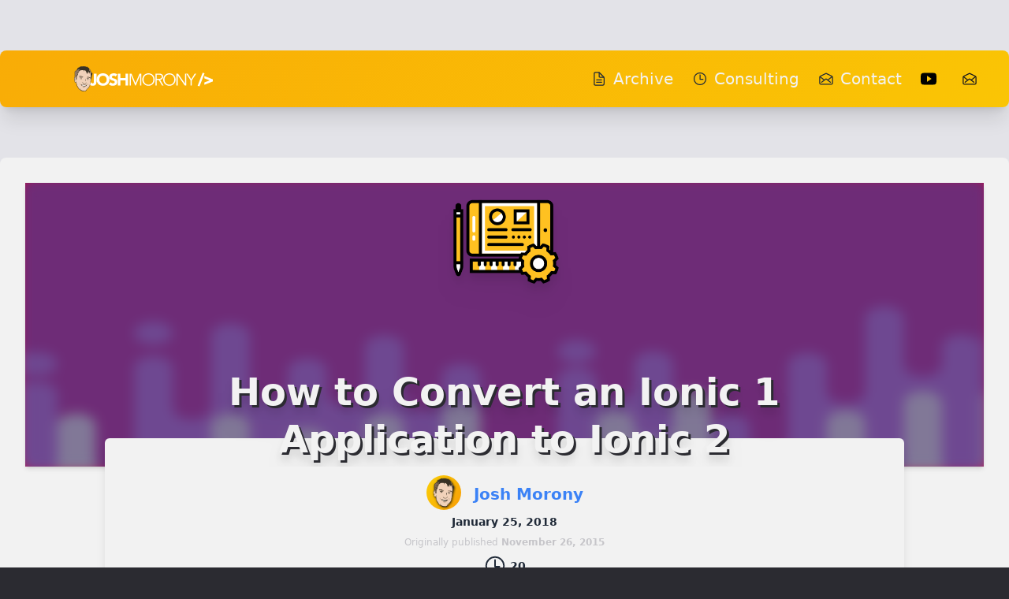

--- FILE ---
content_type: text/html; charset=UTF-8
request_url: https://www.joshmorony.com/how-to-convert-an-ionic-1-application-to-ionic-2/
body_size: 71814
content:
<!DOCTYPE html>
<html lang="en">
	<head>
		<meta charset="utf-8" />
		<link rel="icon" href="../favicon.ico" />
		<meta name="viewport" content="width=device-width" />
		
		<link href="../_app/immutable/assets/0.1f4798ca.css" rel="stylesheet">
		<link href="../_app/immutable/assets/ionic-start-logo.3091cd86.css" rel="stylesheet">
		<link rel="modulepreload" href="../_app/immutable/entry/start.846336f3.js">
		<link rel="modulepreload" href="../_app/immutable/chunks/index.2271fe34.js">
		<link rel="modulepreload" href="../_app/immutable/chunks/singletons.8eee88a4.js">
		<link rel="modulepreload" href="../_app/immutable/chunks/paths.d29765c0.js">
		<link rel="modulepreload" href="../_app/immutable/entry/app.e1e2c6d7.js">
		<link rel="modulepreload" href="../_app/immutable/chunks/preload-helper.41c905a7.js">
		<link rel="modulepreload" href="../_app/immutable/nodes/0.a793ae8f.js">
		<link rel="modulepreload" href="../_app/immutable/chunks/mail-open-outline.9e13a2b1.js">
		<link rel="modulepreload" href="../_app/immutable/chunks/time-outline.b20bfd3f.js">
		<link rel="modulepreload" href="../_app/immutable/chunks/ionic-start-logo.svelte_svelte_type_style_lang.6e240f2b.js">
		<link rel="modulepreload" href="../_app/immutable/chunks/stores.056eabae.js">
		<link rel="modulepreload" href="../_app/immutable/nodes/3.7105e399.js">
		<link rel="modulepreload" href="../_app/immutable/chunks/article-header.f76e05ea.js">
		<link rel="modulepreload" href="../_app/immutable/chunks/read-time.bcd4f0b4.js">
		<link rel="modulepreload" href="../_app/immutable/chunks/newsletter-form.d3edc7a8.js">
		<link rel="modulepreload" href="../_app/immutable/chunks/seo.aba3c784.js"><title>How to Convert an Ionic 1 Application to Ionic 2 | Josh Morony</title><!-- HEAD_svelte-1uqrwg5_START --><script async src="https://www.googletagmanager.com/gtag/js?id=G-256QRWLYN0"></script><script>window.dataLayer = window.dataLayer || [];

    function gtag() {
      dataLayer.push(arguments);
    }
  </script><!-- HEAD_svelte-1uqrwg5_END --><!-- HEAD_svelte-1n9zb63_START --><meta name="description" content="In this tutorial I'm going to walk through an example of taking an existing Ionic 1 application and converting it into an Ionic 2 application."><meta name="twitter:site" content="@joshuamorony"><meta name="twitter:image:src" content="https://joshmorony.com/og-default.png"><meta name="twitter:description" content="In this tutorial I'm going to walk through an example of taking an existing Ionic 1 application and converting it into an Ionic 2 application."><meta name="twitter:title" content="In this tutorial I'm going to walk through an example of taking an existing Ionic 1 application and converting it into an Ionic 2 application."><meta name="twitter:creator" content="@joshuamorony"><meta name="twitter:card" content="summary_large_image"><meta property="og:description" content="In this tutorial I'm going to walk through an example of taking an existing Ionic 1 application and converting it into an Ionic 2 application."><meta property="og:site_name" content="Josh Morony"><meta property="og:title" content="In this tutorial I'm going to walk through an example of taking an existing Ionic 1 application and converting it into an Ionic 2 application."><meta property="og:image" content="https://joshmorony.com/og-default.png"><link rel="sitemap" type="application/xml" href="/sitemap.xml"><!-- HEAD_svelte-1n9zb63_END --><!-- HEAD_svelte-jzw9sw_START --><script async src="https://f.convertkit.com/ckjs/ck.5.js"></script><!-- HEAD_svelte-jzw9sw_END -->
	</head>

	<body
		data-sveltekit-preload-data="hover"
		class="bg-dark-100 font-sans font-light leading-loose text-gray-800 text-xl"
	>
		<div style="display: contents">




<div data-test="site-container" class="bg-light-200">
	
	
	
	
	
	
	
	
	
	
	
	
	
	
	
	
	
	
	
	<div class="max-w-7xl mx-auto xl:pt-16"><header itemtype="http://schema.org/WPHeader" style="background: var(--header-gradient)" class="relative overflow-hidden bg-primary-100 shadow-xl transition xl:rounded-lg xl:hover:scale-105 xl:hover:shadow-lg">
  <nav class="py-1 shadow-md"><div class="mx-auto max-w-7xl px-2 sm:px-6 lg:px-8"><div class="relative flex h-16 items-center justify-between"><div class="absolute inset-y-0 left-0 flex items-center sm:hidden">
  <button id="headlessui-disclosure-button-567" type="button" aria-expanded="false" class="inline-flex items-center justify-center rounded-md p-2 text-gray-400 bg-gray-700 hover:text-white focus:outline-none focus:ring-2 focus:ring-inset focus:ring-white"><span class="sr-only">Open main menu</span>
            <span class="block h-6 w-6" aria-hidden="true"><svg xmlns="http://www.w3.org/2000/svg" class="ionicon !block" viewBox="0 0 512 512"><title>Menu</title><path fill="none" stroke="currentColor" stroke-linecap="round" stroke-miterlimit="10" stroke-width="32" d="M80 160h352M80 256h352M80 352h352"></path></svg></span></button></div>
        <div class="flex flex-1 items-center justify-center sm:items-stretch sm:justify-between"><div class="flex flex-shrink-0 items-center"><a href="/" class="block h-8 w-auto lg:hidden"><svg width="100%" height="100%" viewBox="0 0 1034 188" version="1.1" style="fill-rule:evenodd;clip-rule:evenodd;stroke-linejoin:round;stroke-miterlimit:2;"><g transform="matrix(1,0,0,1,-548.582,-738.791)"><g id="text"><g transform="matrix(1,0,0,1,-43.0324,-211.816)"><g transform="matrix(125,0,0,125,703.76,1094.23)"><path d="M0.438,-0.237C0.438,-0.204 0.435,-0.173 0.43,-0.142C0.424,-0.111 0.413,-0.084 0.397,-0.061C0.381,-0.037 0.358,-0.018 0.329,-0.004C0.299,0.011 0.26,0.018 0.212,0.018C0.156,0.018 0.109,0.005 0.07,-0.022C0.031,-0.049 0.006,-0.09 -0.005,-0.147L0.138,-0.182C0.14,-0.165 0.148,-0.15 0.162,-0.138C0.175,-0.126 0.191,-0.12 0.208,-0.12C0.226,-0.12 0.24,-0.125 0.25,-0.134C0.26,-0.142 0.267,-0.154 0.272,-0.167C0.277,-0.18 0.28,-0.195 0.281,-0.211C0.282,-0.226 0.282,-0.241 0.282,-0.254L0.282,-0.708L0.438,-0.708L0.438,-0.237Z" style="fill:white;fill-rule:nonzero;"></path></g><g transform="matrix(125,0,0,125,755.01,1094.23)"><path d="M0.034,-0.354C0.034,-0.411 0.044,-0.462 0.063,-0.508C0.082,-0.554 0.108,-0.593 0.142,-0.626C0.176,-0.658 0.216,-0.683 0.263,-0.7C0.31,-0.717 0.361,-0.726 0.416,-0.726C0.471,-0.726 0.522,-0.717 0.569,-0.7C0.616,-0.683 0.656,-0.658 0.69,-0.626C0.724,-0.593 0.751,-0.554 0.77,-0.508C0.789,-0.462 0.798,-0.411 0.798,-0.354C0.798,-0.297 0.789,-0.246 0.77,-0.2C0.751,-0.154 0.724,-0.115 0.69,-0.083C0.656,-0.05 0.616,-0.025 0.569,-0.008C0.522,0.009 0.471,0.018 0.416,0.018C0.361,0.018 0.31,0.009 0.263,-0.008C0.216,-0.025 0.176,-0.05 0.142,-0.083C0.108,-0.115 0.082,-0.154 0.063,-0.2C0.044,-0.246 0.034,-0.297 0.034,-0.354ZM0.196,-0.354C0.196,-0.321 0.201,-0.29 0.212,-0.263C0.222,-0.235 0.237,-0.211 0.256,-0.191C0.275,-0.17 0.299,-0.154 0.326,-0.143C0.353,-0.132 0.383,-0.126 0.416,-0.126C0.449,-0.126 0.48,-0.132 0.507,-0.143C0.534,-0.154 0.557,-0.17 0.576,-0.191C0.595,-0.211 0.61,-0.235 0.621,-0.263C0.631,-0.29 0.636,-0.321 0.636,-0.354C0.636,-0.387 0.631,-0.417 0.621,-0.445C0.61,-0.473 0.595,-0.497 0.576,-0.518C0.557,-0.538 0.534,-0.554 0.507,-0.565C0.48,-0.576 0.449,-0.582 0.416,-0.582C0.383,-0.582 0.353,-0.576 0.326,-0.565C0.299,-0.554 0.275,-0.538 0.256,-0.518C0.237,-0.497 0.222,-0.473 0.212,-0.445C0.201,-0.417 0.196,-0.387 0.196,-0.354Z" style="fill:white;fill-rule:nonzero;"></path></g><g transform="matrix(125,0,0,125,847.76,1094.23)"><path d="M0.422,-0.535C0.409,-0.551 0.392,-0.563 0.371,-0.571C0.349,-0.578 0.328,-0.582 0.309,-0.582C0.298,-0.582 0.286,-0.581 0.274,-0.578C0.262,-0.575 0.251,-0.571 0.24,-0.566C0.229,-0.56 0.221,-0.552 0.214,-0.543C0.207,-0.534 0.204,-0.522 0.204,-0.509C0.204,-0.488 0.212,-0.471 0.228,-0.46C0.244,-0.449 0.264,-0.439 0.289,-0.431C0.313,-0.423 0.339,-0.415 0.367,-0.407C0.395,-0.399 0.421,-0.388 0.446,-0.373C0.47,-0.358 0.49,-0.339 0.506,-0.314C0.522,-0.289 0.53,-0.256 0.53,-0.215C0.53,-0.176 0.523,-0.141 0.508,-0.112C0.493,-0.083 0.474,-0.058 0.449,-0.039C0.424,-0.02 0.395,-0.005 0.362,0.004C0.329,0.013 0.294,0.018 0.257,0.018C0.211,0.018 0.168,0.011 0.129,-0.003C0.09,-0.017 0.053,-0.04 0.019,-0.071L0.13,-0.193C0.146,-0.172 0.166,-0.155 0.191,-0.144C0.215,-0.132 0.24,-0.126 0.266,-0.126C0.279,-0.126 0.292,-0.128 0.305,-0.131C0.318,-0.134 0.329,-0.138 0.34,-0.144C0.35,-0.15 0.358,-0.158 0.365,-0.167C0.371,-0.176 0.374,-0.187 0.374,-0.2C0.374,-0.221 0.366,-0.238 0.35,-0.251C0.333,-0.263 0.313,-0.273 0.288,-0.282C0.263,-0.291 0.237,-0.299 0.208,-0.308C0.179,-0.317 0.153,-0.328 0.128,-0.343C0.103,-0.358 0.083,-0.377 0.067,-0.401C0.05,-0.425 0.042,-0.457 0.042,-0.496C0.042,-0.534 0.05,-0.567 0.065,-0.596C0.08,-0.625 0.099,-0.649 0.125,-0.668C0.15,-0.687 0.178,-0.702 0.211,-0.712C0.244,-0.721 0.277,-0.726 0.312,-0.726C0.352,-0.726 0.391,-0.72 0.428,-0.709C0.465,-0.698 0.499,-0.679 0.529,-0.652L0.422,-0.535Z" style="fill:white;fill-rule:nonzero;"></path></g><g transform="matrix(125,0,0,125,908.26,1094.23)"><path d="M0.072,-0.708L0.228,-0.708L0.228,-0.444L0.531,-0.444L0.531,-0.708L0.687,-0.708L0.687,0L0.531,0L0.531,-0.306L0.228,-0.306L0.228,0L0.072,0L0.072,-0.708Z" style="fill:white;fill-rule:nonzero;"></path></g></g><g transform="matrix(1,0,0,1,246.95,-211.816)"><g transform="matrix(125,0,0,125,703.76,1094.23)"><path d="M0.445,-0.132L0.684,-0.708L0.794,-0.708L0.794,0L0.722,0L0.722,-0.612L0.72,-0.612L0.464,0L0.426,0L0.17,-0.612L0.168,-0.612L0.168,0L0.096,0L0.096,-0.708L0.206,-0.708L0.445,-0.132Z" style="fill:white;fill-rule:nonzero;"></path></g><g transform="matrix(125,0,0,125,803.76,1094.23)"><path d="M0.708,-0.354C0.708,-0.395 0.701,-0.434 0.688,-0.471C0.675,-0.507 0.656,-0.54 0.631,-0.568C0.606,-0.596 0.575,-0.618 0.539,-0.635C0.503,-0.652 0.462,-0.66 0.417,-0.66C0.372,-0.66 0.331,-0.652 0.295,-0.635C0.259,-0.618 0.229,-0.596 0.204,-0.568C0.179,-0.54 0.159,-0.507 0.146,-0.471C0.133,-0.434 0.126,-0.395 0.126,-0.354C0.126,-0.313 0.133,-0.275 0.146,-0.238C0.159,-0.201 0.179,-0.168 0.204,-0.14C0.229,-0.112 0.259,-0.09 0.295,-0.073C0.331,-0.056 0.372,-0.048 0.417,-0.048C0.462,-0.048 0.503,-0.056 0.539,-0.073C0.575,-0.09 0.606,-0.112 0.631,-0.14C0.656,-0.168 0.675,-0.201 0.688,-0.238C0.701,-0.275 0.708,-0.313 0.708,-0.354ZM0.786,-0.354C0.786,-0.3 0.777,-0.25 0.758,-0.205C0.739,-0.16 0.713,-0.121 0.681,-0.088C0.648,-0.055 0.608,-0.029 0.564,-0.01C0.519,0.009 0.47,0.018 0.417,0.018C0.364,0.018 0.316,0.009 0.271,-0.01C0.226,-0.029 0.187,-0.055 0.154,-0.088C0.121,-0.121 0.095,-0.16 0.076,-0.205C0.057,-0.25 0.048,-0.3 0.048,-0.354C0.048,-0.408 0.057,-0.458 0.076,-0.503C0.095,-0.548 0.121,-0.588 0.154,-0.621C0.187,-0.654 0.226,-0.679 0.271,-0.698C0.316,-0.717 0.364,-0.726 0.417,-0.726C0.47,-0.726 0.519,-0.717 0.564,-0.698C0.608,-0.679 0.648,-0.654 0.681,-0.621C0.713,-0.588 0.739,-0.548 0.758,-0.503C0.777,-0.458 0.786,-0.408 0.786,-0.354Z" style="fill:white;fill-rule:nonzero;"></path></g><g transform="matrix(125,0,0,125,896.76,1094.23)"><path d="M0.168,-0.395L0.296,-0.395C0.328,-0.395 0.355,-0.398 0.378,-0.405C0.4,-0.412 0.418,-0.421 0.431,-0.432C0.444,-0.443 0.454,-0.456 0.46,-0.471C0.466,-0.486 0.469,-0.502 0.469,-0.519C0.469,-0.536 0.466,-0.552 0.46,-0.567C0.454,-0.582 0.444,-0.595 0.431,-0.606C0.418,-0.617 0.4,-0.626 0.378,-0.633C0.355,-0.639 0.328,-0.642 0.296,-0.642L0.168,-0.642L0.168,-0.395ZM0.168,0L0.096,0L0.096,-0.708L0.314,-0.708C0.386,-0.708 0.443,-0.692 0.485,-0.661C0.526,-0.63 0.547,-0.582 0.547,-0.519C0.547,-0.47 0.532,-0.428 0.501,-0.395C0.47,-0.361 0.425,-0.341 0.366,-0.336L0.57,0L0.482,0L0.288,-0.329L0.168,-0.329L0.168,0Z" style="fill:white;fill-rule:nonzero;"></path></g><g transform="matrix(125,0,0,125,959.635,1094.23)"><path d="M0.708,-0.354C0.708,-0.395 0.701,-0.434 0.688,-0.471C0.675,-0.507 0.656,-0.54 0.631,-0.568C0.606,-0.596 0.575,-0.618 0.539,-0.635C0.503,-0.652 0.462,-0.66 0.417,-0.66C0.372,-0.66 0.331,-0.652 0.295,-0.635C0.259,-0.618 0.229,-0.596 0.204,-0.568C0.179,-0.54 0.159,-0.507 0.146,-0.471C0.133,-0.434 0.126,-0.395 0.126,-0.354C0.126,-0.313 0.133,-0.275 0.146,-0.238C0.159,-0.201 0.179,-0.168 0.204,-0.14C0.229,-0.112 0.259,-0.09 0.295,-0.073C0.331,-0.056 0.372,-0.048 0.417,-0.048C0.462,-0.048 0.503,-0.056 0.539,-0.073C0.575,-0.09 0.606,-0.112 0.631,-0.14C0.656,-0.168 0.675,-0.201 0.688,-0.238C0.701,-0.275 0.708,-0.313 0.708,-0.354ZM0.786,-0.354C0.786,-0.3 0.777,-0.25 0.758,-0.205C0.739,-0.16 0.713,-0.121 0.681,-0.088C0.648,-0.055 0.608,-0.029 0.564,-0.01C0.519,0.009 0.47,0.018 0.417,0.018C0.364,0.018 0.316,0.009 0.271,-0.01C0.226,-0.029 0.187,-0.055 0.154,-0.088C0.121,-0.121 0.095,-0.16 0.076,-0.205C0.057,-0.25 0.048,-0.3 0.048,-0.354C0.048,-0.408 0.057,-0.458 0.076,-0.503C0.095,-0.548 0.121,-0.588 0.154,-0.621C0.187,-0.654 0.226,-0.679 0.271,-0.698C0.316,-0.717 0.364,-0.726 0.417,-0.726C0.47,-0.726 0.519,-0.717 0.564,-0.698C0.608,-0.679 0.648,-0.654 0.681,-0.621C0.713,-0.588 0.739,-0.548 0.758,-0.503C0.777,-0.458 0.786,-0.408 0.786,-0.354Z" style="fill:white;fill-rule:nonzero;"></path></g><g transform="matrix(125,0,0,125,1052.64,1094.23)"><path d="M0.608,-0.108L0.61,-0.108L0.61,-0.708L0.682,-0.708L0.682,0L0.592,0L0.17,-0.606L0.168,-0.606L0.168,0L0.096,0L0.096,-0.708L0.186,-0.708L0.608,-0.108Z" style="fill:white;fill-rule:nonzero;"></path></g><g transform="matrix(125,0,0,125,1138.64,1094.23)"><path d="M0.323,0L0.251,0L0.251,-0.305L-0.014,-0.708L0.076,-0.708L0.287,-0.374L0.498,-0.708L0.588,-0.708L0.323,-0.305L0.323,0Z" style="fill:white;fill-rule:nonzero;"></path></g><g transform="matrix(125,0,0,125,1222.64,1094.23)"><path d="M0.296,-0.761L0.41,-0.726L0.11,0.053L-0.003,0.018L0.296,-0.761Z" style="fill:white;fill-rule:nonzero;"></path></g><g transform="matrix(125,0,0,125,1262.26,1094.23)"><path d="M0.08,-0.178L0.397,-0.302L0.397,-0.304L0.08,-0.428L0.08,-0.564L0.586,-0.366L0.586,-0.24L0.08,-0.042L0.08,-0.178Z" style="fill:white;fill-rule:nonzero;"></path></g></g></g><g id="Face" transform="matrix(0.918043,0,0,0.918043,616.976,832.431)"><g id="face"><g id="Face1" transform="matrix(1,0,0,1,-74.5,-102)"><clipPath id="_clip1"><rect x="0" y="0" width="149" height="204"></rect></clipPath><g clip-path="url(#_clip1)"><g transform="matrix(1,0,0,1,-125.362,-44.287)"><g id="svgg"><path d="M129.005,134.526C129.005,134.526 122.613,139.129 132.415,174.216C132.415,174.216 129.961,179.101 142.736,174.947C142.736,174.947 147.763,219.722 179.82,241.248C179.82,241.248 204.343,248.333 217.427,245.276C217.427,245.276 225.584,234.925 237.028,225.665C237.028,225.665 252.181,218.244 258.897,173.638L267.454,111.678L256.272,76.445L218.054,51.496L185.345,49.387L158.259,64.825L132.903,91.31L132.763,131.036C132.763,131.036 128.685,132.209 129.005,134.526Z" style="fill:rgb(241,210,186);"></path><path id="path0" d="M200.51,44.797C200.194,45.114 200,45.478 200,45.756C200,46.2 199.99,46.204 199.125,46.1C196.047,45.729 194.496,45.697 193.887,45.994C193.487,46.188 193.361,46.32 193.516,46.381C193.645,46.432 193.163,46.48 192.446,46.487C191.224,46.499 191.111,46.47 190.663,46.022C190.062,45.421 188.677,45.364 183.917,45.744C182.175,45.884 180.262,46 179.667,46.003C177.668,46.011 176.667,46.813 176.667,48.404C176.667,49.111 176.681,49.108 173,49.249C169.135,49.398 168.671,49.603 168.537,51.226C168.47,52.032 168.511,52.167 168.979,52.701L169.495,53.289L168.039,53.573C163.842,54.392 155.405,56.705 153.977,57.428C152.644,58.104 152.125,59.458 152.742,60.651C153.142,61.425 153.735,61.56 156.13,61.425L158.25,61.305L157.583,61.755C155.997,62.825 154.651,64.077 154.351,64.762C154.234,65.03 153.537,65.775 152.804,66.417C152.071,67.058 150.821,68.176 150.027,68.901C149.233,69.626 146.933,71.697 144.917,73.502C141.084,76.933 133.223,84.777 132.016,86.376C129.748,89.38 129.432,92.678 129.541,112.167C129.611,124.64 129.639,125.078 130.642,129.621L130.945,130.992L130.377,131.18C127.193,132.231 125.144,137.829 125.38,144.833C125.469,147.481 125.601,148.063 126.713,150.708C127.467,152.502 127.422,152.457 127.982,151.99L128.381,151.658L128.107,149.954C127.639,147.034 127.624,146.515 127.91,142.833C128.547,134.638 130.356,131.403 133.606,132.647C135.236,133.27 135.433,132.797 133.914,131.906C133.014,131.379 132.996,131.222 133.499,128.129C134.589,121.417 134.621,119.123 133.833,103.583C133.142,89.94 133.345,89.278 140.552,81.643C145.839,76.041 148.551,73.779 150.597,73.265C152.337,72.828 152.437,72.999 151.168,74.249C150.137,75.264 149.935,75.982 150.509,76.593C151.268,77.401 152.325,76.94 159.25,72.782C162.461,70.854 162.81,70.706 165.049,70.335C169.093,69.663 169.091,69.662 168.248,71.102C168.018,71.495 167.783,72.157 167.726,72.573C167.669,72.989 167.538,73.393 167.436,73.471C166.926,73.858 161.415,76.333 161.063,76.333C159.473,76.333 154.308,80.567 152.402,83.432C150.198,86.743 148.983,90.585 149.453,92.75C149.756,94.143 150.167,93.542 150.815,90.757C151.64,87.211 154.605,82.677 158.171,79.508C159.716,78.135 160.165,77.966 164.592,77.09C168.776,76.263 169.839,76.148 169.204,76.592C168.805,76.872 164.173,78.825 159.969,80.486C156.65,81.797 155.481,82.57 156.167,82.999C156.69,83.327 166.497,83.163 167.313,82.813C168.684,82.225 168.668,82.406 167.201,84.105C166.579,84.826 165.351,86.317 164.472,87.417C161.078,91.668 158.233,93.479 148.139,97.818C141.974,100.468 141.985,100.837 148.221,100.538C149.979,100.454 151.632,100.446 151.895,100.52C152.23,100.614 153.036,100.507 154.583,100.161C157.799,99.442 157.697,99.381 156.423,101.248C155.829,102.117 154.864,103.823 154.278,105.039C152.261,109.226 148.225,113.746 143.108,117.55C140.633,119.391 140.5,119.503 140.5,119.754C140.5,120.085 141.193,120.228 142.263,120.117C143.367,120.003 143.439,120.098 142.813,120.836C139.898,124.276 138.806,128.217 139.839,131.563C140.577,133.953 141.441,134.126 141.269,131.849C141.08,129.35 141.704,126.749 143.483,122.604C143.951,121.516 144.333,120.455 144.333,120.247C144.333,120.039 144.465,119.817 144.625,119.753C144.785,119.689 145.442,119.447 146.083,119.214C146.725,118.981 147.905,118.463 148.705,118.062C149.505,117.661 150.254,117.333 150.369,117.333C150.65,117.333 146.913,121.092 146.128,121.599C145.46,122.03 144.667,123.366 144.667,124.06C144.667,124.282 144.327,125.803 143.912,127.44C142.779,131.906 142.49,133.961 142.088,140.417C141.661,147.268 141.632,147.393 140.937,145.208C139.788,141.589 137.839,136.996 137.118,136.208C136.241,135.249 136.302,136.082 137.263,138.178C138.055,139.904 138.593,141.609 139.6,145.583C140.741,150.085 141.883,153.951 142.332,154.83C142.823,155.793 142.987,155.542 142.923,153.924C142.875,152.708 142.921,152.417 143.267,151.733C143.487,151.299 143.668,150.825 143.669,150.68C143.681,149.463 144.69,150.589 145.001,152.167C145.316,153.762 145.337,153.833 145.485,153.833C145.971,153.833 146.486,149.056 146.67,142.833C146.755,139.946 146.898,137.246 146.987,136.833C147.075,136.421 147.231,135.146 147.332,134C147.741,129.346 149.019,122.155 149.62,121.121C149.828,120.763 150.426,120.299 151.409,119.734C154.617,117.89 155.009,116.834 155.92,107.583C156.077,105.997 156.646,104.118 157.655,101.857C158.12,100.815 158.5,99.836 158.5,99.681C158.5,99.19 159.28,98.316 160.369,97.585C161.709,96.686 161.696,96.703 162.511,94.738C163.971,91.214 165.23,89.04 167.177,86.676C172.908,79.722 175.579,77.36 177.467,77.58C178.677,77.72 180.241,77.374 181.94,76.588C184.215,75.537 184.553,75.623 185.498,77.496C186.177,78.841 186.333,78.882 186.336,77.718C186.341,75.52 186.766,75.339 190.729,75.853C193.182,76.172 194.522,76.246 197.861,76.248C200.122,76.249 202.019,76.297 202.077,76.355C202.573,76.85 203.749,82.154 204.084,85.417C204.398,88.463 204.561,88.241 206.265,82.454C208.081,76.284 207.826,76.913 208.5,76.938C208.821,76.949 209.646,77.116 210.333,77.31C211.225,77.56 212.068,77.662 213.273,77.664C215.374,77.667 214.999,77.342 218.265,81.986C224.512,90.867 226.175,94.518 228.844,105.208C229.286,106.981 229.667,107.143 229.667,105.558C229.667,105.239 229.85,104.251 230.074,103.364C230.386,102.125 231.333,97.382 231.333,97.056C231.333,97.025 231.41,97 231.504,97C231.874,97 232.378,99.218 233.001,103.583C233.579,107.629 233.564,107.621 234.596,104.497C236.5,98.73 236.774,96.268 236.231,89.792C235.892,85.749 237.795,90.909 239.503,98.667C240.857,104.814 240.996,105.004 241.101,100.851C241.133,99.604 241.32,97.308 241.516,95.75C241.973,92.125 241.974,89.896 241.52,87.854C240.983,85.443 241.32,85.356 242.914,87.497C245.487,90.952 247.638,96.201 248.887,102.07C249.511,105.001 249.599,105.079 250.373,103.38C251.622,100.637 251.889,99.502 251.904,96.877C251.919,94.019 251.767,94.107 254.25,95.522C256.726,96.934 256.804,97.055 258.059,101.417C259.681,107.055 259.971,109.106 259.604,112.333C259.4,114.122 259.609,114.73 260.921,116.159C262.12,117.466 262.101,117.394 261.742,119.25C261.252,121.779 260.838,125.133 260.658,128.021C260.558,129.613 260.295,132.41 260.072,134.236C259.849,136.062 259.667,137.951 259.667,138.435C259.667,139.845 259.194,139.783 257.288,138.123C253.258,134.613 248.204,132.468 241.867,131.578C239.46,131.24 234.915,131.297 234.113,131.676L233.643,131.898L234.03,132.189L234.417,132.481L233.895,133.032C232.142,134.884 232.979,135.107 236.24,133.657L238.162,132.802L239.373,133.01C240.743,133.245 241.075,133.438 240.604,133.726C240.432,133.831 240.008,134.148 239.662,134.432C239.041,134.939 238.997,134.948 236.641,135.055C231.764,135.275 229.412,134.55 230.405,133.132C230.928,132.386 230.274,132.21 229.576,132.909C227.576,134.909 231.052,136.991 236.399,136.997C238.561,137 241.028,137.204 246.437,137.827C248.243,138.035 253.859,139.907 256.234,141.093C257.234,141.592 258.142,142 258.252,142C258.361,142 258.657,142.191 258.909,142.424C259.405,142.884 259.414,143.122 259.005,144.917C258.861,145.544 258.863,146.657 259.012,149.417C259.332,155.359 259.149,162.828 258.608,165.833C258.025,169.073 256.775,174.694 256.18,176.75C255.914,177.667 255.462,179.729 255.175,181.333C254.888,182.938 254.515,184.887 254.346,185.667C254.177,186.446 253.88,187.871 253.685,188.833C251.565,199.29 251.398,199.994 250.471,202.417C249.996,203.66 249.726,204.322 248.739,206.667C247.813,208.864 245.658,212.459 244.492,213.75C244.243,214.025 243.862,214.522 243.645,214.854C242.627,216.41 240.734,218.746 236.463,223.716C235.613,224.706 234.627,225.918 234.272,226.408L233.628,227.3L233.933,227.817C234.345,228.514 234.299,228.531 236.695,226.818C241.554,223.346 246.332,217.409 249.337,211.111C250.729,208.195 251.702,205.96 251.721,205.637C251.731,205.484 251.797,205.394 251.869,205.439C251.941,205.483 252,205.445 252,205.353C252,205.261 251.917,205.135 251.815,205.072C251.704,205.003 251.668,204.716 251.724,204.354C251.811,203.797 251.799,203.775 251.576,204.074C251.223,204.544 251.267,204.367 251.933,202.639C252.798,200.393 253.267,198.767 253.921,195.75C254.629,192.486 254.794,191.897 254.829,192.5C254.849,192.843 254.921,192.77 255.235,192.083C255.478,191.553 255.648,191.341 255.704,191.5C255.751,191.637 255.767,191.555 255.738,191.316C255.708,191.077 255.749,190.815 255.827,190.733C256.013,190.536 256.348,188.325 256.222,188.121C256.168,188.034 256.227,187.895 256.354,187.812C256.543,187.687 256.532,187.621 256.292,187.437C256.131,187.314 256,187.128 256,187.023C256,186.919 255.925,186.833 255.833,186.833C255.742,186.833 255.667,186.921 255.667,187.028C255.667,187.135 255.633,187.188 255.591,187.146C255.549,187.105 255.625,185.975 255.759,184.636C255.893,183.297 255.983,181.538 255.959,180.726C255.918,179.284 257.057,175.976 257.502,176.251C257.831,176.455 258.47,175.889 258.626,175.255C258.718,174.886 259.057,173.683 259.38,172.583C260.615,168.382 261.665,161.814 261.668,158.265C261.668,157.529 261.882,156.141 262.234,154.583C262.544,153.208 262.996,151.21 263.237,150.142C263.478,149.074 264.059,146.974 264.527,145.475C265.967,140.866 266.133,140.232 267.172,135.333C268.411,129.489 269.541,124.925 270.268,122.829C270.571,121.956 270.999,120.531 271.219,119.663L271.619,118.083L271.226,117.686C270.662,117.114 270.723,116.728 271.417,116.477C271.785,116.344 272,116.157 272,115.97C272,115.807 272.336,114.219 272.747,112.441C274.404,105.261 274.428,104.838 273.338,101.956C272.423,99.537 267.654,94.611 266.227,94.611C266.11,94.611 266.048,94.557 266.089,94.49C266.202,94.308 264.845,93.14 264.656,93.257C264.566,93.312 264.508,93.296 264.528,93.221C264.871,91.912 260.821,81.549 257.797,76C255.427,71.651 251.294,67.097 249.969,67.374C249.857,67.397 249.761,67.342 249.755,67.25C249.749,67.158 249.698,67.008 249.642,66.917C249.585,66.825 249.332,66.225 249.079,65.583C247.245,60.927 244.003,56.694 242.828,57.42C242.767,57.458 241.899,56.775 240.9,55.904C238.637,53.929 236.39,52.203 235.083,51.436C233.359,50.423 231.686,48.861 232.289,48.826C232.77,48.799 228.964,47.667 228.39,47.667C226.769,47.667 226.442,49.2 227.792,50.474L228.583,51.22L226.667,50.207C222.024,47.751 214.902,45.285 213.741,45.73C213.593,45.787 213.526,45.759 213.585,45.665C213.641,45.574 213.565,45.5 213.417,45.5C213.268,45.5 213.188,45.566 213.237,45.646C213.287,45.727 213.085,45.842 212.789,45.901C212.366,45.987 212.304,46.044 212.5,46.169C212.719,46.308 212.717,46.329 212.484,46.331C211.893,46.336 206.879,45.987 206.371,45.905C205.836,45.819 204.603,44.904 204.735,44.692C204.771,44.632 204.64,44.576 204.442,44.567C204.245,44.558 203.394,44.492 202.552,44.419L201.021,44.287L200.51,44.797M194.056,48.993C193.766,49.062 193.241,49.063 192.889,48.995C192.356,48.892 192.443,48.871 193.417,48.87C194.293,48.868 194.452,48.899 194.056,48.993M233.586,53.212C234.128,53.659 234.357,54.167 234.017,54.167C233.893,54.167 230.599,51.669 230.333,51.374C230.098,51.112 233.089,52.803 233.586,53.212M158.5,59.083C158.674,59.293 158.644,59.337 158.312,59.353C157.465,59.395 156.933,59.243 157.083,59.001C157.242,58.743 158.267,58.802 158.5,59.083M161.63,60.426C162.255,60.864 162.088,61.693 161.291,62.105C160.803,62.358 160.512,62.244 160.503,61.798C160.501,61.732 160.163,61.686 159.751,61.694C158.31,61.723 158.224,61.096 159.583,60.477C160.406,60.103 161.142,60.085 161.63,60.426M250.766,69.396C255.6,75.436 260.65,86.085 262.926,95.043C263.154,95.937 263.469,96.941 263.628,97.274C263.905,97.855 263.904,97.888 263.607,98.065C262.202,98.904 261.885,99.575 261.658,102.19C261.416,104.974 261.181,105.143 260.487,103.029C258.685,97.547 256.027,92.554 255.38,93.439C255.179,93.713 255.14,93.71 254.697,93.382C254.438,93.191 253.694,92.766 253.043,92.438C251.856,91.84 251.436,91.331 251.817,90.949C252.077,90.689 253.954,91.035 256.059,91.73C258.192,92.435 258.5,92.308 258.5,90.723C258.5,90.4 258.621,89.929 258.77,89.678C259.19,88.968 258.267,86.663 257.003,85.264C256.497,84.704 255.596,83.58 255,82.767C253.218,80.334 253.11,80.23 252.613,80.456C252.222,80.634 252.087,80.569 250.922,79.639C249.256,78.309 249.167,78.114 249.165,75.8C249.164,73.845 249.004,72.493 248.56,70.697C248.25,69.442 248.339,69.256 248.863,70.065C249.627,71.245 250.138,70.477 249.671,68.85C249.482,68.191 249.637,67.785 249.905,68.24C250.003,68.406 250.391,68.927 250.766,69.396M176.491,69.261C176.199,69.613 175.329,70.051 175.193,69.915C175.023,69.745 175.976,69 176.363,69C176.657,69 176.676,69.038 176.491,69.261M181.305,74.839C180.881,75.087 178.622,75.831 178.292,75.832C177.564,75.835 178.428,75.198 179.657,74.825C180.313,74.626 181.651,74.638 181.305,74.839M144.933,89.542C142.583,93.556 139.336,103 140.305,103C140.628,103 141.018,102.229 141.76,100.122C142.155,99.001 143.123,96.321 143.912,94.167C145.205,90.636 145.723,88.833 145.446,88.833C145.392,88.833 145.161,89.152 144.933,89.542M266.833,98.306C266.833,98.558 266.164,98.487 265.018,98.113C264.404,97.912 264.097,96.857 264.413,96.032C264.528,95.733 266.833,97.898 266.833,98.306M144.939,105.208C143.198,106.883 136.833,113.653 136.833,113.831C136.833,114.935 140.293,112.795 142.68,110.214C146.115,106.501 148.047,102.22 144.939,105.208M150.8,105.794C150.481,106.047 149.027,107.484 147.569,108.986C146.11,110.489 143.754,112.767 142.333,114.05C138.983,117.074 138.064,118.205 139.101,118.03C141.517,117.622 149.7,109.86 151.568,106.203C152.044,105.271 151.693,105.084 150.8,105.794M171.667,123.845C168.94,124.558 164.851,127.068 165.566,127.591C165.964,127.882 165.893,128.102 165.324,128.337C164.522,128.669 164.947,128.829 167.096,129.004C168.189,129.092 169.308,129.205 169.583,129.254C169.858,129.303 172.296,129.451 175,129.582C180.311,129.84 182.333,130.109 186.25,131.082C190.947,132.248 195.11,133.014 195.849,132.848C196.767,132.642 196.802,132.561 196.101,132.268C195.565,132.044 195.5,131.951 195.5,131.403L195.5,130.79L196.125,130.908C197,131.074 199.568,131.306 199.656,131.227C199.8,131.096 199.036,130.239 198.376,129.792C196.417,128.465 188.761,126.027 183.583,125.081C182.758,124.931 181.221,124.594 180.167,124.334C176.419,123.409 173.892,123.263 171.667,123.845M177.249,126.661C178.337,126.801 179.426,127.463 179.103,127.786C178.852,128.037 175.13,127.608 174.632,127.271C173.488,126.496 174.369,126.29 177.249,126.661M170.666,126.993C171.231,127.427 170.923,127.529 169.235,127.465L167.917,127.416L168.667,127.053C169.603,126.6 170.133,126.584 170.666,126.993M184,127.898C187.045,128.524 188.223,128.999 187.793,129.43C187.61,129.613 182.154,128.373 181.822,128.074C181.067,127.39 181.399,127.363 184,127.898M191.746,129.832C192.863,130.152 194.062,130.994 193.789,131.267C193.666,131.39 190.803,130.421 190.208,130.056C189.232,129.456 190.026,129.34 191.746,129.832M246.342,134.514C249.712,135.508 250.7,136.56 247.583,135.837C247.217,135.752 245.792,135.563 244.417,135.417C240.61,135.012 240.591,135 242.5,134.266C243.732,133.793 243.938,133.806 246.342,134.514M177.25,136.919C173.041,137.376 171.595,137.886 170.208,139.403C168.812,140.931 168.982,141.142 170.883,140.239C172.092,139.665 172.229,139.639 174.934,139.479C178.514,139.268 178.497,139.263 178.512,140.378C178.518,140.858 178.584,141.4 178.657,141.583C178.847,142.056 178.586,142.455 178.001,142.583C176.908,142.823 177.565,143.087 180.75,143.685C183.654,144.231 184.309,144.25 186.127,143.846C187.02,143.648 187.906,143.453 188.096,143.414C188.38,143.354 188.448,143.201 188.477,142.546C188.552,140.891 188.534,139.9 188.419,139.39C188.232,138.561 188.539,138.491 192.584,138.452C194.554,138.432 196.166,138.367 196.166,138.307C196.173,137.11 183.826,136.205 177.25,136.919M130.262,137.223C129.736,137.749 129.665,138.268 130.156,138.006C130.757,137.684 131.334,137.831 132.491,138.601C133.868,139.516 134.199,139.503 133.506,138.56C132.368,137.013 131.025,136.46 130.262,137.223M254.11,137.924C254.917,138.396 255.049,138.574 254.416,138.333C253.811,138.103 253,137.671 253,137.579C253,137.393 253.436,137.529 254.11,137.924M184.521,139.276C184.802,139.613 184.824,141.076 184.553,141.347C183.776,142.124 181.667,141.326 181.667,140.256C181.667,139.104 183.777,138.379 184.521,139.276M230.15,140.156C229.363,140.309 228.226,140.99 227.509,141.736C226.798,142.475 226.834,142.475 228.406,141.728C229.845,141.045 231.356,140.992 232.779,141.574C233.759,141.976 233.785,142.229 232.935,143.092C231.636,144.409 231.247,145.684 231.809,146.785C231.997,147.155 232.136,147.671 232.118,147.932C232.053,148.828 235.405,149.563 239.617,149.575C242.852,149.584 243.54,149.396 241.951,148.934C240.846,148.613 240.711,148.344 241.247,147.534C241.471,147.195 241.74,146.672 241.844,146.374C242.118,145.589 242.573,145.546 244.286,146.144C248.127,147.483 248.779,147.73 249.167,147.994C250.156,148.67 250.295,148.543 249.544,147.651C247.744,145.512 238.684,141.458 233.209,140.342C231.451,139.984 231.13,139.964 230.15,140.156M237.252,143.272C239.446,144.311 239.244,145.667 236.895,145.667C235.129,145.667 234.92,145.497 235.083,144.196C235.28,142.617 235.589,142.485 237.252,143.272M132.561,146.75C130.509,149.805 129.855,151.358 129.342,154.406C129.171,155.42 129.024,156.119 129.015,155.958C129.007,155.798 128.936,155.667 128.858,155.667C128.78,155.667 128.461,155.105 128.15,154.418C127.575,153.151 127.37,152.971 127.003,153.414C126.721,153.753 126.836,154.492 127.628,157.417C128.572,160.901 129.433,165.122 129.838,168.258C130.439,172.904 131.028,174.624 132.597,176.319C135.119,179.043 139.937,178.713 141.857,175.686C142.293,174.998 142.333,174.972 142.333,175.374C142.333,175.616 142.42,175.867 142.525,175.932C142.664,176.018 142.692,176.865 142.627,178.984C142.578,180.597 142.593,181.692 142.661,181.417C142.729,181.142 142.764,181.967 142.738,183.25C142.711,184.533 142.745,185.444 142.812,185.274C142.882,185.095 142.932,185.41 142.931,186.024C142.929,187.11 143.859,191.734 144.581,194.226C144.797,194.973 145.172,196.365 145.414,197.32C146.587,201.952 149.55,208.266 153.086,213.667C153.836,214.813 154.981,216.65 155.631,217.75C156.28,218.85 157.36,220.555 158.031,221.539C161.095,226.034 161.867,227.139 162.495,227.917C162.865,228.375 163.325,229.102 163.518,229.532C163.768,230.087 164.009,230.362 164.351,230.481C164.616,230.574 164.833,230.733 164.833,230.834C164.833,230.936 164.907,230.974 164.998,230.918C165.096,230.857 165.118,230.932 165.053,231.102C164.973,231.311 165.002,231.351 165.164,231.252C165.304,231.165 165.345,231.18 165.275,231.293C164.955,231.81 166.761,233.406 167.537,233.292C167.79,233.255 167.96,233.263 167.913,233.309C167.777,233.446 169.321,234.167 169.751,234.167C170.321,234.167 170.241,233.558 169.575,232.833C169.28,232.512 168.862,231.978 168.645,231.646C168.428,231.314 167.912,230.569 167.5,229.991C167.087,229.413 166.525,228.584 166.25,228.149C165.975,227.714 164.775,225.926 163.583,224.174C162.392,222.423 161.229,220.701 161,220.348C160.771,219.995 160.289,219.266 159.93,218.728C159.571,218.19 158.889,217.075 158.414,216.25C157.417,214.517 156.896,213.692 154.695,210.361C153.664,208.802 149.919,201.391 149.501,200.083C149.384,199.717 149.156,199.154 148.995,198.832C148.512,197.87 146.714,190.359 145.669,184.938C145.196,182.488 145.14,181.801 144.911,175.605C144.573,166.475 144.369,163.833 144.002,163.833C143.728,163.833 143.619,166.118 143.715,169.835C143.828,174.194 143.765,175 143.311,175C143.032,175 142.923,175.179 142.98,175.542C142.991,175.61 142.944,175.667 142.875,175.667C142.806,175.667 142.737,175.348 142.721,174.958C142.679,173.943 142.569,173.45 142.241,172.816L141.952,172.258L141.684,172.668C140.033,175.201 138.629,175.959 136.439,175.505C133.807,174.958 132.434,172.541 131.239,166.35C130.91,164.645 130.422,162.352 130.154,161.254C129.508,158.607 129.53,158.536 130.673,159.57C132.044,160.808 132.267,160.715 131.461,159.238C130.246,157.011 130.64,153.88 132.837,148.301C134.333,144.502 134.279,144.195 132.561,146.75M175.239,147.898C176.722,149.151 183.217,150.056 186.194,149.425C188.612,148.913 188.973,148.334 186.875,148.332C186.073,148.331 184.779,148.255 184,148.162C183.221,148.069 181.158,147.917 179.417,147.824C177.675,147.731 175.912,147.617 175.5,147.571L174.75,147.485L175.239,147.898M220.793,147.875C217.69,152.61 216.345,160.725 217.852,165.606C218.51,167.734 218.599,167.414 219.748,158.821C220.267,154.932 220.836,150.925 221.011,149.917C221.449,147.399 221.4,146.947 220.793,147.875M231.971,153.382C232.245,153.712 234.511,154.534 236.25,154.934C238.003,155.338 243.344,155.389 244,155.009L244.417,154.767L243.75,154.659C243.383,154.599 241.883,154.425 240.417,154.271C238.95,154.117 236.662,153.831 235.333,153.636C231.406,153.061 231.724,153.085 231.971,153.382M138.364,154.172C136.679,155.979 136.323,160.3 137.781,161.255C138.301,161.596 138.392,161.509 138.159,160.898C137.813,159.993 137.943,157.395 138.416,155.765C138.934,153.983 138.92,153.575 138.364,154.172M193.74,172.891C192.052,176.579 193.706,180.513 197.851,182.664C198.62,183.064 200.675,184.336 202.417,185.491C207.5,188.862 210.665,189.701 213.633,188.464C216.559,187.245 217.93,186.4 221.147,183.835C225.062,180.712 226.253,178.13 225.251,174.943C224.86,173.699 224.501,173.379 224.497,174.271C224.485,177.048 223.523,178.751 220.388,181.55C215.62,185.808 213.007,187.056 209.976,186.522C208.824,186.319 207.946,185.839 204.881,183.735C202.813,182.317 202.504,182.142 199.156,180.511C195.504,178.73 194.411,177.217 194.425,173.958C194.434,171.766 194.33,171.604 193.74,172.891M176.42,183.708C173.602,185.655 171.826,187.534 171.243,189.186C170.973,189.953 170.911,192.768 171.156,193.155C171.316,193.409 171.299,193.479 171.681,191C172.001,188.925 172.318,188.492 175.952,185.177C179.307,182.116 179.471,181.601 176.42,183.708M234.5,185.946C234.5,186.093 234.992,187.141 235.593,188.275C237.559,191.98 238.167,193.953 238.167,196.628C238.167,197.866 238.172,197.88 238.493,197.59C239.57,196.615 239.81,192.5 238.892,190.75C237.965,188.982 234.5,185.192 234.5,185.946M183.167,193.846C180.376,194.109 179.606,194.322 180.192,194.669C180.343,194.758 180.696,195.237 180.975,195.732C181.781,197.16 186.077,201.219 188.277,202.63C193.494,205.978 210.042,208.61 217.396,207.261C221.132,206.576 224.381,204.205 227.224,200.088C228.132,198.772 228.892,198.02 229.55,197.784C230.672,197.382 223.275,196.246 217.917,195.997C215.9,195.903 213.125,195.748 211.75,195.653C210.375,195.558 207.975,195.41 206.417,195.325C204.858,195.239 202.571,195.061 201.333,194.929C200.096,194.796 198.221,194.603 197.167,194.498C196.112,194.394 194.103,194.164 192.702,193.988C190.023,193.65 185.889,193.589 183.167,193.846M195.083,196.012C197.008,196.284 199.633,196.691 200.917,196.915C203.77,197.414 205.504,197.585 211.083,197.915C215.039,198.148 219.122,198.618 220.708,199.021C222.216,199.405 220.793,202.483 218.877,202.983C217.857,203.249 207.409,203.495 204.5,203.322C197.995,202.934 190.255,201.07 188.567,199.485C187.649,198.622 187.384,196.442 188.101,195.646C188.499,195.204 189.887,195.276 195.083,196.012M194.167,212.145C194.167,212.9 202.353,215.362 205.667,215.605C207.791,215.76 213.327,214.961 214.509,214.328C215.233,213.941 214.77,213.833 212.375,213.832C209.111,213.829 205.739,213.582 202.083,213.077C200.433,212.849 198.221,212.548 197.167,212.407C196.112,212.267 195.006,212.109 194.708,212.057C194.37,211.998 194.167,212.031 194.167,212.145M232.156,220.625C231.266,222.572 229.989,225.675 229.224,227.75C227.762,231.712 226.422,234.118 223.666,237.732C223.254,238.272 222.773,238.909 222.598,239.148C219.548,243.307 216.224,244.355 207.917,243.774C205.9,243.633 202.718,243.471 200.845,243.413C188.91,243.044 177.511,236.643 175.051,228.929C174.571,227.423 173.356,224.965 173.129,225.039C173.009,225.079 172.898,225.43 172.873,225.846C172.849,226.252 172.759,227.191 172.674,227.934C172.471,229.697 172.675,231.126 173.449,233.347C174.069,235.128 174.064,236.432 173.439,236.046C172.145,235.247 176.481,239.429 178,240.444C183.023,243.801 187.245,245.534 193.167,246.669L196.75,247.357L204.443,247.53C221.119,247.906 221.962,247.474 228.863,235C229.953,233.029 229.954,233.026 229.51,232.549C229.099,232.108 229.257,231.44 230.452,228.583C231.713,225.569 233.008,221.104 233.001,219.792C232.999,219.195 232.655,219.534 232.156,220.625" style="fill:rgb(57,50,37);"></path><path id="path3" d="M235.833,49.082C235.833,49.196 236.854,49.702 236.93,49.625C236.966,49.589 236.734,49.435 236.415,49.283C236.095,49.13 235.833,49.04 235.833,49.082M238.847,50.792C238.855,50.86 239.174,51.176 239.556,51.492L240.25,52.068L239.591,51.367C238.914,50.647 238.823,50.577 238.847,50.792M271.918,116.782C271.978,117.088 271.935,117.477 271.817,117.699C271.631,118.048 271.637,118.063 271.889,117.855C272.2,117.598 272.252,116.88 271.987,116.5C271.857,116.313 271.84,116.385 271.918,116.782M189.323,139.208C189.317,139.231 189.293,139.981 189.271,140.873L189.23,142.497L189.764,142.597C191.117,142.851 192.349,140.199 191.25,139.396C190.997,139.211 189.363,139.052 189.323,139.208M182.527,139.813C181.985,140.157 182.38,140.748 183.187,140.8C184.014,140.853 184.277,140.61 184.076,139.977C183.97,139.643 182.963,139.537 182.527,139.813M176.708,140.107C176.081,140.371 176.623,141.833 177.348,141.833C177.85,141.833 177.851,141.832 177.8,140.958C177.749,140.063 177.42,139.807 176.708,140.107M231.025,142.292C229.454,143.619 229.219,147.849 230.728,147.634C231.105,147.58 231.117,147.485 230.909,146.227C230.758,145.314 231.171,144.083 231.922,143.205C232.6,142.414 232.632,142.241 232.125,142.105C231.549,141.951 231.398,141.976 231.025,142.292M235.787,144.114C235.635,144.908 235.781,145.019 236.896,144.966C238.131,144.906 238.245,144.613 237.25,144.05C236.334,143.531 235.894,143.55 235.787,144.114M242.252,147.194C241.76,148.174 241.843,148.327 242.869,148.331C243.914,148.335 244.259,147.062 243.342,146.588C242.686,146.249 242.742,146.218 242.252,147.194M188.511,196.312C187.265,198.64 189.832,200.185 197.577,201.767C202.859,202.846 217.956,203.048 219.292,202.058C220.238,201.358 220.813,200.046 220.311,199.736C219.947,199.512 215.568,198.869 213.667,198.761C205.938,198.323 203.992,198.146 200.75,197.581C193.582,196.331 188.768,195.832 188.511,196.312M233.667,228.833C233.438,229.013 233.332,229.161 233.433,229.163C233.533,229.165 233.751,229.017 233.917,228.833C234.297,228.413 234.204,228.413 233.667,228.833M230.366,232.294L229.981,232.917L230.407,232.449C230.642,232.192 230.833,231.911 230.833,231.824C230.833,231.573 230.773,231.633 230.366,232.294M171.667,235.008C172.245,235.401 172.574,235.515 172.167,235.182C171.938,234.994 171.675,234.84 171.583,234.84C171.492,234.839 171.529,234.915 171.667,235.008" style="fill:rgb(251,251,251);"></path><path id="path8" d="M212.333,45.764C212.104,45.891 211.992,46.006 212.083,46.019C212.175,46.033 211.987,46.099 211.667,46.167C211.113,46.283 211.125,46.29 211.917,46.309C212.504,46.322 212.676,46.281 212.5,46.169C212.304,46.045 212.371,45.986 212.805,45.898C213.194,45.82 213.294,45.744 213.138,45.646C212.868,45.474 212.852,45.476 212.333,45.764M193.455,45.956C192.974,46.198 192.981,46.502 193.468,46.497C193.691,46.495 193.702,46.465 193.523,46.351C193.353,46.243 193.413,46.168 193.765,46.051C194.023,45.965 194.162,45.856 194.075,45.809C193.988,45.762 193.709,45.828 193.455,45.956M206.625,45.951C206.831,45.991 207.169,45.991 207.375,45.951C207.581,45.911 207.412,45.879 207,45.879C206.588,45.879 206.419,45.911 206.625,45.951M208.961,46.121C209.261,46.158 209.711,46.157 209.961,46.119C210.212,46.081 209.967,46.051 209.417,46.052C208.867,46.053 208.662,46.084 208.961,46.121M192.889,48.995C193.241,49.063 193.766,49.062 194.056,48.993C194.452,48.899 194.293,48.868 193.417,48.87C192.443,48.871 192.356,48.892 192.889,48.995M233.667,50.577C233.667,50.622 233.967,50.813 234.333,51C234.7,51.187 235,51.303 235,51.257C235,51.211 234.7,51.02 234.333,50.833C233.967,50.646 233.667,50.531 233.667,50.577M230.333,51.374C230.599,51.669 233.893,54.167 234.017,54.167C234.357,54.167 234.128,53.659 233.586,53.212C233.089,52.803 230.098,51.112 230.333,51.374M235.167,51.385C235.167,51.424 235.485,51.666 235.875,51.923C236.265,52.18 236.495,52.284 236.388,52.153C236.181,51.903 235.167,51.265 235.167,51.385M237.333,52.889C237.333,52.934 237.633,53.21 238,53.5C238.367,53.79 238.667,53.991 238.667,53.945C238.667,53.899 238.367,53.624 238,53.333C237.633,53.043 237.333,52.843 237.333,52.889M239.083,54.281C239.267,54.467 240.092,55.2 240.917,55.908C241.791,56.658 242.031,56.824 241.493,56.306C240.57,55.418 238.452,53.637 239.083,54.281M243,57.173L242.583,57.506L243.025,57.347C243.267,57.259 243.515,57.237 243.575,57.297C243.635,57.357 243.635,57.278 243.574,57.12C243.442,56.776 243.505,56.77 243,57.173M157.083,59.001C156.933,59.243 157.465,59.395 158.312,59.353C158.644,59.337 158.674,59.293 158.5,59.083C158.267,58.802 157.242,58.743 157.083,59.001M160.75,60.407C161.872,60.754 161.695,61.701 160.531,61.576C160.193,61.54 160.048,61.551 160.208,61.601C160.369,61.65 160.501,61.742 160.503,61.804C160.513,62.245 160.805,62.356 161.291,62.105C162.515,61.472 162.085,60.142 160.671,60.184L160.083,60.202L160.75,60.407M249.618,68.111C249.558,68.207 249.582,68.54 249.671,68.85C250.138,70.477 249.627,71.245 248.863,70.065C248.339,69.256 248.25,69.442 248.56,70.697C249.004,72.493 249.164,73.845 249.165,75.8C249.167,78.114 249.256,78.309 250.922,79.639C252.087,80.569 252.222,80.634 252.613,80.456C253.11,80.23 253.218,80.334 255,82.767C255.596,83.58 256.497,84.704 257.003,85.264C258.267,86.663 259.19,88.968 258.77,89.678C258.621,89.929 258.5,90.4 258.5,90.723C258.5,92.308 258.192,92.435 256.059,91.73C253.954,91.035 252.077,90.689 251.817,90.949C251.436,91.331 251.856,91.84 253.043,92.438C253.694,92.766 254.438,93.191 254.697,93.382C255.14,93.71 255.179,93.713 255.38,93.439C256.027,92.554 258.685,97.547 260.487,103.029C261.181,105.143 261.416,104.974 261.658,102.19C261.885,99.575 262.202,98.904 263.607,98.065C263.904,97.888 263.905,97.855 263.628,97.274C263.469,96.941 263.154,95.937 262.926,95.043C260.65,86.085 255.6,75.436 250.766,69.396C250.391,68.927 250.003,68.406 249.905,68.24C249.795,68.053 249.684,68.004 249.618,68.111M175.551,69.402C175.294,69.624 175.133,69.854 175.193,69.915C175.329,70.051 176.199,69.613 176.491,69.261C176.857,68.82 176.094,68.935 175.551,69.402M167.417,69.951C163.228,70.515 162.746,70.682 159.25,72.782C152.325,76.94 151.268,77.401 150.509,76.593C149.935,75.982 150.137,75.264 151.168,74.249C152.437,72.999 152.337,72.828 150.597,73.265C148.551,73.779 145.839,76.041 140.552,81.643C133.345,89.278 133.142,89.94 133.833,103.583C134.621,119.123 134.589,121.417 133.499,128.129C132.996,131.222 133.014,131.379 133.914,131.906C135.265,132.698 135.249,133.317 133.891,132.75C133.089,132.415 132.976,132.436 133.583,132.807C134.239,133.208 134.352,133.357 135.117,134.833C135.474,135.521 136.204,136.855 136.741,137.798C137.8,139.66 138.148,140.682 139.588,146.167C140.522,149.725 140.955,151.201 140.984,150.916C140.993,150.824 140.848,150.224 140.662,149.583C140.477,148.941 140.028,147.254 139.667,145.833C138.581,141.572 138.065,139.927 137.263,138.178C136.302,136.082 136.241,135.249 137.118,136.208C137.839,136.996 139.788,141.589 140.937,145.208C141.632,147.393 141.661,147.268 142.088,140.417C142.49,133.961 142.779,131.906 143.912,127.44C144.327,125.803 144.667,124.282 144.667,124.06C144.667,123.366 145.46,122.03 146.128,121.599C146.913,121.092 150.65,117.333 150.369,117.333C150.254,117.333 149.505,117.661 148.705,118.062C147.905,118.463 146.725,118.981 146.083,119.214C145.442,119.447 144.785,119.689 144.625,119.753C144.465,119.817 144.333,120.039 144.333,120.247C144.333,120.455 143.951,121.516 143.483,122.604C141.704,126.749 141.08,129.35 141.269,131.849C141.441,134.126 140.577,133.953 139.839,131.563C138.806,128.217 139.898,124.276 142.813,120.836C143.439,120.098 143.367,120.003 142.263,120.117C141.193,120.228 140.5,120.085 140.5,119.754C140.5,119.503 140.633,119.391 143.108,117.55C148.225,113.746 152.261,109.226 154.278,105.039C154.864,103.823 155.829,102.117 156.423,101.248C157.697,99.381 157.799,99.442 154.583,100.161C153.036,100.507 152.23,100.614 151.895,100.52C151.632,100.446 149.979,100.454 148.221,100.538C141.985,100.837 141.974,100.468 148.139,97.818C158.233,93.479 161.078,91.668 164.472,87.417C165.351,86.317 166.579,84.826 167.201,84.105C168.668,82.406 168.684,82.225 167.313,82.813C166.497,83.163 156.69,83.327 156.167,82.999C155.481,82.57 156.65,81.797 159.969,80.486C164.173,78.825 168.805,76.872 169.204,76.592C169.839,76.148 168.776,76.263 164.592,77.09C160.165,77.966 159.716,78.135 158.171,79.508C154.605,82.677 151.64,87.211 150.815,90.757C150.167,93.542 149.756,94.143 149.453,92.75C148.983,90.585 150.198,86.743 152.402,83.432C154.308,80.567 159.473,76.333 161.063,76.333C161.415,76.333 166.926,73.858 167.436,73.471C167.538,73.393 167.669,72.989 167.726,72.573C167.783,72.157 168.018,71.495 168.248,71.102C168.957,69.893 168.858,69.756 167.417,69.951M179.657,74.825C178.428,75.198 177.564,75.835 178.292,75.832C178.622,75.831 180.881,75.087 181.305,74.839C181.651,74.638 180.313,74.626 179.657,74.825M187.17,75.714C186.585,76.01 186.339,76.601 186.336,77.718C186.333,78.882 186.177,78.841 185.498,77.496C184.553,75.623 184.215,75.537 181.94,76.588C180.241,77.374 178.677,77.72 177.467,77.58C175.579,77.36 172.908,79.722 167.177,86.676C165.23,89.04 163.971,91.214 162.511,94.738C161.696,96.703 161.709,96.686 160.369,97.585C159.28,98.316 158.5,99.19 158.5,99.681C158.5,99.836 158.12,100.815 157.655,101.857C156.646,104.118 156.077,105.997 155.92,107.583C155.009,116.834 154.617,117.89 151.409,119.734C150.426,120.299 149.828,120.763 149.62,121.121C149.019,122.155 147.741,129.346 147.332,134C147.231,135.146 147.081,136.421 146.998,136.833C146.915,137.246 146.852,137.846 146.856,138.167C146.868,139.014 147.453,135.4 147.58,133.696C147.836,130.249 149.243,122.149 149.76,121.147C149.903,120.87 150.485,120.452 151.356,119.999C154.795,118.209 154.957,117.806 156.068,108.246C156.398,105.41 157.286,102.762 159.218,98.852C159.326,98.633 159.914,98.125 160.524,97.723C161.824,96.867 161.896,96.768 162.825,94.583C164.106,91.571 165.448,89.134 166.588,87.75C169.735,83.931 170.739,82.782 172.417,81.08C174.955,78.504 175.992,77.844 177.464,77.87C178.881,77.895 180.018,77.627 181.95,76.813C184.306,75.82 184.58,75.906 185.517,77.932C186.386,79.814 186.669,79.81 186.626,77.917C186.575,75.672 186.849,75.583 192,76.17C194.689,76.477 195.805,76.525 198.464,76.451C202.139,76.349 201.833,76.231 202.48,78C202.845,78.998 203.717,83.809 203.987,86.32C204.334,89.54 204.76,88.609 207.732,78.143C208.069,76.954 208.202,76.912 209.965,77.439C211.108,77.781 211.805,77.877 213.24,77.895L215.063,77.917L215.74,78.767C222.558,87.335 225.831,94.044 228.571,105.073C229.23,107.727 229.833,108.038 229.833,105.725C229.833,105.311 229.98,104.397 230.159,103.694C230.338,102.992 230.681,101.479 230.922,100.333C231.162,99.188 231.424,98.182 231.505,98.1C231.829,97.766 232.318,99.996 232.996,104.89C233.446,108.142 233.79,108.779 234.093,106.92C234.153,106.552 234.497,105.351 234.858,104.252C236.56,99.07 236.985,95.669 236.503,91.085C235.945,85.781 238.231,92.895 240.083,102.23C240.735,105.513 241.126,105.139 241.274,101.093C241.324,99.713 241.546,97.09 241.766,95.264C242.279,91.012 242.245,89.625 241.558,86.875C241.2,85.444 243.714,88.601 245.042,91.25C246.352,93.863 248.062,99.068 248.746,102.522C249.3,105.315 249.305,105.333 249.6,105.333C249.734,105.333 249.89,105.202 249.948,105.042C250.005,104.881 250.365,104 250.748,103.083C251.893,100.345 252.486,97.386 252.244,95.625C252.107,94.63 252.157,94.629 253.942,95.602C256.542,97.019 256.597,97.103 257.915,101.689C259.48,107.132 259.644,108.272 259.41,112.093C259.265,114.464 259.36,114.76 260.769,116.34C261.75,117.439 261.838,117.806 261.486,119.333C261.143,120.82 260.659,124.807 260.485,127.583C260.387,129.142 260.125,131.695 259.903,133.258C259.681,134.821 259.499,136.584 259.498,137.175C259.493,139.335 259.075,139.525 257.483,138.091C253.597,134.591 248.266,132.31 241.873,131.412C239.37,131.06 234.644,131.143 233.167,131.564C232.662,131.708 231.824,131.874 231.302,131.933C227.983,132.31 228.154,135.369 231.566,136.646C232.735,137.083 233.421,137.16 236.917,137.242C238.567,137.28 240.892,137.427 242.083,137.567C243.275,137.708 245.051,137.898 246.031,137.989C248.245,138.197 253.548,139.893 255.917,141.152C256.742,141.59 257.698,142.041 258.043,142.154C258.884,142.431 259.036,142.781 258.932,144.215C258.842,145.466 259.057,145.002 259.278,143.466C259.368,142.838 258.782,142 258.252,142C258.142,142 257.234,141.592 256.234,141.093C253.859,139.907 248.243,138.035 246.437,137.827C241.028,137.204 238.561,137 236.399,136.997C231.052,136.991 227.576,134.909 229.576,132.909C230.274,132.21 230.928,132.386 230.405,133.132C229.412,134.55 231.764,135.275 236.641,135.055C238.997,134.948 239.041,134.939 239.662,134.432C240.008,134.148 240.432,133.831 240.604,133.726C241.075,133.438 240.743,133.245 239.373,133.01L238.162,132.802L236.24,133.657C232.979,135.107 232.142,134.884 233.895,133.032L234.417,132.481L234.03,132.189L233.643,131.898L234.113,131.676C234.915,131.297 239.46,131.24 241.867,131.578C248.204,132.468 253.258,134.613 257.288,138.123C259.194,139.783 259.667,139.845 259.667,138.435C259.667,137.951 259.849,136.062 260.072,134.236C260.295,132.41 260.558,129.613 260.658,128.021C260.838,125.133 261.252,121.779 261.742,119.25C262.101,117.394 262.12,117.466 260.921,116.159C259.609,114.73 259.4,114.122 259.604,112.333C259.971,109.106 259.681,107.055 258.059,101.417C256.804,97.055 256.726,96.934 254.25,95.522C251.767,94.107 251.919,94.019 251.904,96.877C251.889,99.502 251.622,100.637 250.373,103.38C249.599,105.079 249.511,105.001 248.887,102.07C247.638,96.201 245.487,90.952 242.914,87.497C241.32,85.356 240.983,85.443 241.52,87.854C241.974,89.896 241.973,92.125 241.516,95.75C241.32,97.308 241.133,99.604 241.101,100.851C240.996,105.004 240.857,104.814 239.503,98.667C237.795,90.909 235.892,85.749 236.231,89.792C236.774,96.268 236.5,98.73 234.596,104.497C233.564,107.621 233.579,107.629 233.001,103.583C232.378,99.218 231.874,97 231.504,97C231.41,97 231.333,97.025 231.333,97.056C231.333,97.382 230.386,102.125 230.074,103.364C229.85,104.251 229.667,105.239 229.667,105.558C229.667,107.143 229.286,106.981 228.844,105.208C226.175,94.518 224.512,90.867 218.265,81.986C214.999,77.342 215.374,77.667 213.273,77.664C212.068,77.662 211.225,77.56 210.333,77.31C209.646,77.116 208.821,76.949 208.5,76.938C207.826,76.913 208.081,76.284 206.265,82.454C204.561,88.241 204.398,88.463 204.084,85.417C203.749,82.154 202.573,76.85 202.077,76.355C202.019,76.297 200.084,76.247 197.778,76.242C194.426,76.236 193.033,76.161 190.843,75.867C187.652,75.44 187.708,75.442 187.17,75.714M145.446,89.542C145.391,89.931 144.701,92.013 143.912,94.167C143.123,96.321 142.155,99.001 141.76,100.122C140.681,103.185 140.029,103.956 140.217,101.947C140.448,99.467 144.689,88.833 145.446,88.833C145.501,88.833 145.5,89.152 145.446,89.542M264.413,96.032C264.097,96.857 264.404,97.912 265.018,98.113C266.164,98.487 266.833,98.558 266.833,98.306C266.833,97.898 264.528,95.733 264.413,96.032M146.5,104.589C146.5,106.786 138.675,114.717 137.103,114.114C136.613,113.926 136.804,113.683 140.431,109.868C145.689,104.337 146.5,103.632 146.5,104.589M151.747,105.495C152.267,106.337 146.487,112.992 142.973,115.599C137.488,119.665 137.115,118.76 142.333,114.05C143.754,112.767 146.11,110.489 147.569,108.986C150.869,105.586 151.485,105.071 151.747,105.495M171.694,123.661C169.239,124.327 165.771,126.308 165.06,127.452C164.902,127.708 164.628,128.08 164.452,128.279C163.976,128.819 164.19,128.954 165.707,129.074C166.464,129.134 168.096,129.293 169.333,129.427C170.571,129.561 173.308,129.741 175.417,129.826C179.825,130.004 181.943,130.276 185.333,131.1C194.977,133.442 197.296,133.621 198.093,132.083C198.498,131.302 198.848,131.181 199.323,131.656C199.782,132.116 199.833,132.094 199.833,131.444C199.833,129.571 192.083,126.456 183.583,124.913C182.758,124.763 181.357,124.459 180.47,124.237C179.582,124.015 178.757,123.84 178.636,123.848C178.265,123.874 181.313,124.64 183.25,125.008C188.982,126.097 196.37,128.433 198.376,129.792C199.036,130.239 199.8,131.096 199.656,131.227C199.568,131.306 197,131.074 196.125,130.908L195.5,130.79L195.5,131.403C195.5,131.951 195.565,132.044 196.101,132.268C196.802,132.561 196.767,132.642 195.849,132.848C195.11,133.014 190.947,132.248 186.25,131.082C182.333,130.109 180.311,129.84 175,129.582C172.296,129.451 169.858,129.303 169.583,129.254C169.308,129.205 168.189,129.092 167.096,129.004C164.947,128.829 164.522,128.669 165.324,128.337C165.893,128.102 165.964,127.882 165.566,127.591C164.822,127.047 168.998,124.529 171.833,123.813C173.218,123.463 175.502,123.438 177.833,123.747L178.417,123.824L177.833,123.657C176.591,123.3 173.016,123.302 171.694,123.661M174.041,126.708C174.241,127.318 175.142,127.625 177.088,127.747C179.28,127.884 179.326,127.871 178.799,127.258C178.254,126.624 173.846,126.115 174.041,126.708M168.667,127.053L167.917,127.416L169.235,127.465C170.923,127.529 171.231,127.427 170.666,126.993C170.133,126.584 169.603,126.6 168.667,127.053M181.5,127.641C181.5,128.145 187.4,129.822 187.793,129.43C187.985,129.238 187.259,128.659 186.599,128.478C184.344,127.861 181.5,127.394 181.5,127.641M189.833,129.663C189.833,129.922 190.471,130.247 192.13,130.832C193.847,131.438 194.142,131.398 193.404,130.66C192.703,129.96 189.833,129.158 189.833,129.663M131.583,132.565C130.507,133.037 129.048,135.109 128.755,136.583C128.7,136.858 128.841,136.601 129.068,136.011C129.826,134.039 131.009,132.777 132.343,132.515C132.928,132.4 132.978,132.367 132.583,132.358C132.308,132.352 131.858,132.445 131.583,132.565M242.5,134.266C240.591,135 240.61,135.012 244.417,135.417C245.792,135.563 247.217,135.752 247.583,135.837C250.7,136.56 249.712,135.508 246.342,134.514C243.938,133.806 243.732,133.793 242.5,134.266M178.5,136.652C177.996,136.706 179.721,136.727 182.333,136.699C184.946,136.671 187.196,136.623 187.333,136.593C187.779,136.496 179.446,136.551 178.5,136.652M130.295,136.994C129.402,137.697 129.283,138.798 130.156,138.283C130.885,137.852 131.219,137.929 132.552,138.833C134.273,140.001 134.755,139.964 133.862,138.733C132.579,136.964 131.193,136.288 130.295,136.994M187.681,136.728C187.719,136.761 188.725,136.827 189.917,136.875C191.302,136.93 191.723,136.915 191.083,136.832C190.042,136.698 187.559,136.621 187.681,136.728M132.414,137.426C133.143,137.982 134.077,139.224 133.828,139.307C133.728,139.341 133.126,139.023 132.491,138.601C131.334,137.831 130.757,137.684 130.156,138.006C129.665,138.268 129.736,137.749 130.262,137.223C130.795,136.689 131.541,136.76 132.414,137.426M174.724,137.08C172.081,137.559 170.803,138.247 169.616,139.826C168.374,141.477 168.585,141.626 170.704,140.595C172.114,139.908 172.411,139.828 174.083,139.682L175.917,139.522L174.045,139.574C172.293,139.623 172.093,139.665 170.903,140.23C168.981,141.143 168.807,140.936 170.208,139.403C171.494,137.996 173.056,137.388 176.333,137.018C177.377,136.9 177.446,136.875 176.75,136.87C176.292,136.866 175.38,136.961 174.724,137.08M192.667,137.108C194.461,137.406 196.167,137.993 196.167,138.313C196.167,138.377 195.173,138.415 193.958,138.398L191.75,138.368L193.75,138.494C194.85,138.563 195.998,138.714 196.3,138.829C197.064,139.12 197.183,138.895 196.56,138.338C195.876,137.728 194.369,137.173 193.19,137.098C192.673,137.066 192.438,137.07 192.667,137.108M253,137.579C253,137.671 253.811,138.103 254.416,138.333C255.049,138.574 254.917,138.396 254.11,137.924C253.436,137.529 253,137.393 253,137.579M189.547,138.623C189.985,138.657 190.66,138.657 191.047,138.622C191.434,138.587 191.075,138.559 190.25,138.559C189.425,138.56 189.109,138.588 189.547,138.623M146.622,143.5C146.49,149.152 145.976,153.833 145.485,153.833C145.337,153.833 145.316,153.762 145.001,152.167C144.69,150.589 143.681,149.463 143.669,150.68C143.668,150.825 143.487,151.299 143.267,151.733C142.921,152.417 142.875,152.708 142.923,153.924C142.954,154.696 142.909,155.37 142.825,155.422C142.616,155.551 141.926,154.029 141.482,152.456C141.281,151.744 141.088,151.19 141.053,151.225C140.827,151.451 142.569,156.427 142.921,156.562C143.503,156.785 143.758,156.15 143.914,154.083C144.155,150.92 144.661,150.745 145.086,153.681C145.623,157.4 146.629,151.708 146.782,144.083C146.833,141.517 146.843,139.267 146.804,139.083C146.764,138.9 146.682,140.887 146.622,143.5M128.212,139.667C128.212,140.079 128.245,140.248 128.284,140.042C128.324,139.835 128.324,139.498 128.284,139.292C128.245,139.085 128.212,139.254 128.212,139.667M176.625,139.454C176.923,139.491 177.41,139.491 177.708,139.454C178.006,139.417 177.762,139.387 177.167,139.387C176.571,139.387 176.327,139.417 176.625,139.454M184.705,140.333C184.705,140.654 184.74,140.785 184.782,140.625C184.823,140.465 184.823,140.202 184.782,140.042C184.74,139.881 184.705,140.012 184.705,140.333M230.167,139.99C229.188,140.188 228.176,140.811 227.105,141.875C225.783,143.188 226.128,143.318 228.019,142.218C229.201,141.53 229.563,141.403 230.573,141.319L231.75,141.221L230.662,141.194C229.73,141.171 229.4,141.25 228.357,141.75C226.846,142.474 226.8,142.473 227.509,141.736C228.354,140.856 229.414,140.295 230.653,140.07C231.256,139.96 231.525,139.871 231.25,139.871C230.975,139.871 230.487,139.925 230.167,139.99M233.311,140.351C238.777,141.499 247.771,145.543 249.544,147.651C250.297,148.545 250.153,148.672 249.164,147.989C248.933,147.83 248.183,147.509 247.497,147.277C246.811,147.044 245.734,146.659 245.103,146.422C244.472,146.184 243.93,146.014 243.9,146.045C243.848,146.096 246.398,147.104 248.213,147.748C248.75,147.939 249.207,148.268 249.617,148.758C250.319,149.597 250.522,149.587 250.327,148.722C249.954,147.068 246.003,144.553 240.667,142.574C239.521,142.149 237.986,141.579 237.256,141.306C235.76,140.748 232.798,139.994 232.167,140.012C231.938,140.018 232.452,140.171 233.311,140.351M178.372,140.667C178.372,140.987 178.406,141.119 178.448,140.958C178.49,140.798 178.49,140.535 178.448,140.375C178.406,140.215 178.372,140.346 178.372,140.667M188.709,140.75C188.711,141.117 188.745,141.247 188.785,141.04C188.824,140.832 188.823,140.532 188.781,140.373C188.739,140.214 188.707,140.383 188.709,140.75M128.052,141.583C128.053,142.133 128.084,142.338 128.121,142.039C128.158,141.739 128.157,141.289 128.119,141.039C128.081,140.788 128.051,141.033 128.052,141.583M188.439,142.705C188.497,143.27 188.461,143.335 188.043,143.423C187.79,143.475 187.096,143.635 186.5,143.777C185.904,143.92 184.854,144.092 184.167,144.161C182.968,144.282 182.955,144.288 183.833,144.309C184.338,144.321 185.374,144.182 186.136,143.999C186.898,143.816 187.661,143.667 187.833,143.667C188.577,143.667 189.063,143.346 188.787,143.037C188.646,142.879 188.496,142.6 188.453,142.417C188.41,142.233 188.404,142.363 188.439,142.705M177.208,142.61C176.789,142.779 177.02,142.996 177.875,143.237C179.064,143.572 182.69,144.199 182.8,144.089C182.849,144.04 182.82,143.999 182.736,143.997C182.409,143.992 178.878,143.33 178.208,143.149C177.463,142.947 177.303,142.742 177.792,142.615C178.033,142.552 178.026,142.538 177.75,142.532C177.567,142.529 177.323,142.564 177.208,142.61M127.885,143.75C127.886,144.3 127.917,144.505 127.954,144.205C127.991,143.906 127.99,143.456 127.952,143.205C127.914,142.955 127.884,143.2 127.885,143.75M235.268,143.097C235.212,143.242 235.174,143.486 235.183,143.639C235.193,143.797 235.251,143.738 235.319,143.5C235.422,143.136 235.527,143.085 236.144,143.098C236.574,143.107 236.765,143.06 236.633,142.976C236.255,142.736 235.377,142.813 235.268,143.097M132.469,146.542C130.381,149.648 129.482,151.766 129.27,154.083C129.181,155.061 129.184,155.055 129.417,153.833C129.909,151.256 130.642,149.603 132.561,146.75C134.279,144.195 134.333,144.501 132.837,148.301C130.64,153.88 130.246,157.011 131.461,159.238C132.267,160.715 132.044,160.808 130.673,159.57C129.51,158.519 129.502,158.554 130.229,161.583C130.537,162.867 130.886,164.461 131.004,165.126C131.123,165.791 131.256,166.3 131.3,166.256C131.402,166.154 131.111,164.637 130.46,161.878C129.924,159.61 129.927,159.285 130.476,159.685C132.511,161.167 132.855,161.282 132.263,160.281C131.054,158.238 131.09,158.351 131.032,156.417C130.963,154.084 131.358,152.461 133.009,148.298C134.936,143.44 134.816,143.049 132.469,146.542M235.039,144.667C235.039,144.987 235.073,145.119 235.115,144.958C235.157,144.798 235.157,144.535 235.115,144.375C235.073,144.215 235.039,144.346 235.039,144.667M238.525,144.758C238.511,145.038 238.407,145.375 238.293,145.508C238.179,145.642 238.222,145.629 238.389,145.481C238.594,145.3 238.67,145.054 238.622,144.731L238.55,144.25L238.525,144.758M127.724,146.25C127.724,146.983 127.754,147.263 127.789,146.871C127.824,146.479 127.824,145.879 127.788,145.537C127.752,145.196 127.723,145.517 127.724,146.25M231.507,146.383C231.503,146.457 231.62,146.748 231.766,147.031C231.971,147.427 231.991,147.637 231.855,147.937C231.707,148.26 231.731,148.356 231.994,148.497C232.413,148.721 232.67,148.707 232.281,148.481C232.066,148.355 232.005,148.179 232.068,147.861C232.123,147.589 232.032,147.191 231.835,146.833C231.659,146.512 231.511,146.31 231.507,146.383M241.456,147.209L241.162,147.75L241.498,147.357C241.783,147.022 241.936,146.664 241.792,146.668C241.769,146.668 241.618,146.912 241.456,147.209M220.946,147.372C219.715,149.009 217.308,155.383 217.341,156.917C217.345,157.1 217.562,156.425 217.824,155.417C218.788,151.696 220.803,147.08 221.262,147.54C221.33,147.607 221.224,148.62 221.028,149.79C220.832,150.959 220.251,155.062 219.737,158.905C218.626,167.21 218.513,167.647 217.935,165.875C217.437,164.345 217.291,163.394 217.173,160.917L217.054,158.417L217.033,160.417C216.998,163.728 217.882,167.582 218.55,167.028C218.881,166.753 219.034,165.86 219.998,158.583C220.459,155.1 220.993,151.35 221.184,150.25C221.696,147.299 221.722,147.054 221.53,146.935C221.434,146.876 221.171,147.072 220.946,147.372M174.083,147.167C173.671,147.834 176.371,148.956 179.699,149.499C183.295,150.085 186.611,149.874 188.237,148.953C189.437,148.274 189.239,148.163 186.889,148.202L184.75,148.237L186.542,148.291C188.413,148.347 188.679,148.479 187.819,148.924C185.353,150.199 177.238,149.546 175.239,147.912L174.75,147.512L175.178,147.506C175.413,147.503 176.013,147.569 176.511,147.653C177.009,147.737 178.692,147.838 180.25,147.876C181.869,147.916 182.655,147.894 182.083,147.825C181.533,147.758 180.221,147.693 179.167,147.68C177.938,147.666 176.742,147.542 175.833,147.333C174.16,146.95 174.214,146.955 174.083,147.167M127.851,147.966C127.841,148.176 127.958,149.097 128.11,150.012C128.378,151.625 128.376,151.682 128.068,151.907C127.893,152.035 127.788,152.177 127.834,152.223C127.88,152.269 128.061,152.201 128.237,152.072C128.553,151.841 128.553,151.807 128.213,149.711C128.024,148.541 127.861,147.755 127.851,147.966M258.887,148.833C258.887,149.429 258.917,149.673 258.954,149.375C258.991,149.077 258.991,148.59 258.954,148.292C258.917,147.994 258.887,148.237 258.887,148.833M183.544,148.12C183.797,148.158 184.172,148.157 184.377,148.117C184.582,148.078 184.375,148.046 183.917,148.048C183.458,148.049 183.291,148.081 183.544,148.12M232.97,148.828C233.948,149.258 236.702,149.683 238.917,149.744L241.25,149.809L239,149.67C237.081,149.552 236.052,149.393 233,148.746C232.585,148.658 232.585,148.658 232.97,148.828M242.662,149.144C242.959,149.352 242.758,149.45 241.833,149.55C241.435,149.593 241.54,149.621 242.167,149.637C243.494,149.672 243.975,149.317 242.916,149.083C242.549,149.002 242.482,149.019 242.662,149.144M259.027,155.583C258.99,162.407 258.742,164.744 257.394,170.972C257.07,172.469 256.837,173.726 256.876,173.765C256.961,173.85 258.18,168.232 258.688,165.417C259.037,163.479 259.357,153.046 259.125,151.167C259.086,150.846 259.041,152.833 259.027,155.583M231.2,153.021C231.748,154.687 240.881,156.223 244.147,155.198C245.481,154.78 245.285,154.604 243.25,154.393C238.801,153.932 238.865,154.021 243.417,154.624C244.396,154.753 244.408,154.761 244,155.003C242.75,155.744 236.592,155.232 233.552,154.135C230.864,153.165 231.236,152.991 234.734,153.583C236.086,153.813 237.618,153.99 238.138,153.977C238.971,153.956 238.916,153.938 237.667,153.826C236.887,153.757 235.35,153.531 234.25,153.326C231.274,152.77 231.113,152.754 231.2,153.021M138.147,154.042C136.249,156.616 136.031,160.015 137.676,161.399C138.494,162.088 138.917,161.936 138.467,161.114C138.358,160.914 138.211,160.45 138.142,160.083L138.016,159.417L138.073,160.167C138.104,160.579 138.184,161.048 138.249,161.208C138.418,161.62 138.125,161.57 137.619,161.102C136.296,159.876 136.72,155.935 138.364,154.172C138.918,153.577 138.934,153.982 138.424,155.742C138.191,156.546 138.01,157.552 138.022,157.977C138.042,158.693 138.054,158.67 138.178,157.667C138.251,157.071 138.504,155.951 138.739,155.179C139.375,153.091 139.156,152.672 138.147,154.042M128.594,155.384C128.654,155.54 128.764,155.667 128.839,155.667C128.914,155.667 129.01,155.798 129.052,155.958C129.114,156.195 129.132,156.2 129.147,155.984C129.158,155.838 129.013,155.58 128.826,155.41C128.528,155.14 128.499,155.137 128.594,155.384M217.205,157.833C217.205,158.154 217.24,158.285 217.282,158.125C217.323,157.965 217.323,157.702 217.282,157.542C217.24,157.381 217.205,157.512 217.205,157.833M143.734,162.625C143.536,163.053 143.462,170.294 143.635,172.333C143.748,173.662 143.764,173.119 143.701,170.083C143.618,166.118 143.728,163.833 144.002,163.833C144.369,163.833 144.573,166.475 144.911,175.605C145.14,181.801 145.196,182.488 145.669,184.938C146.714,190.359 148.512,197.87 148.995,198.832C149.156,199.154 149.384,199.717 149.501,200.083C149.919,201.391 153.664,208.802 154.695,210.361C156.896,213.692 157.417,214.517 158.414,216.25C158.889,217.075 159.571,218.19 159.93,218.728C160.289,219.266 160.771,219.995 161,220.348C161.229,220.701 162.392,222.423 163.583,224.174C164.775,225.926 165.944,227.672 166.181,228.054C166.418,228.437 166.964,229.237 167.394,229.833C167.824,230.429 168.426,231.292 168.732,231.75C169.038,232.208 169.504,232.771 169.769,233L170.25,233.417L169.853,232.965C169.634,232.717 169.222,232.139 168.936,231.68C168.65,231.221 168.042,230.313 167.583,229.661C167.125,229.01 166.487,228.075 166.167,227.584C165.846,227.093 165.001,225.842 164.29,224.804C163.579,223.766 162.872,222.729 162.721,222.5C162.569,222.271 162.026,221.454 161.514,220.685C160.162,218.654 159.359,217.369 158.807,216.36C158.221,215.287 156.876,213.168 156.199,212.25C155.928,211.883 155.576,211.321 155.417,211C155.258,210.679 154.987,210.263 154.816,210.075C154.644,209.887 154.067,208.874 153.534,207.825C153.001,206.775 152.18,205.167 151.711,204.25C150.497,201.876 149.712,200.162 149.573,199.583C149.507,199.308 149.319,198.816 149.155,198.489C148.742,197.663 146.54,188.547 146.164,186.108C146.067,185.48 145.878,184.505 145.744,183.941C145.496,182.898 145.315,180.2 144.996,172.75C144.592,163.313 144.342,161.311 143.734,162.625M131.351,166.75C131.334,167.272 131.936,169.793 132.395,171.122C134.192,176.325 138.629,177.242 141.441,172.992C141.87,172.345 141.913,172.321 142.133,172.609C142.35,172.893 142.359,172.885 142.247,172.5C142.079,171.924 142.001,171.873 141.81,172.215C140.794,174.03 139.414,175.245 138.176,175.415C134.977,175.855 132.953,173.571 131.751,168.167C131.537,167.204 131.357,166.567 131.351,166.75M194.295,171.458C191.365,174.791 193.038,180.424 197.667,182.815C199.169,183.591 199.65,183.887 203.089,186.16C209.834,190.617 213.457,190.176 221.252,183.95C224.344,181.481 225.719,179.493 225.647,177.599C225.631,177.18 225.603,177.225 225.497,177.833C224.884,181.365 219.854,185.872 213.633,188.464C210.665,189.701 207.5,188.862 202.417,185.491C200.675,184.336 198.62,183.064 197.851,182.664C193.706,180.513 192.052,176.579 193.74,172.891C194.33,171.604 194.434,171.766 194.425,173.958C194.411,177.217 195.504,178.73 199.156,180.511C202.504,182.142 202.813,182.317 204.881,183.735C207.722,185.685 208.868,186.337 209.601,186.421L210.25,186.495L209.622,186.333C208.706,186.096 207.933,185.667 206.25,184.46C203.951,182.812 202.118,181.711 200.521,181.018C195.707,178.93 194.563,177.482 194.614,173.542C194.631,172.235 194.624,171.167 194.598,171.167C194.573,171.167 194.436,171.298 194.295,171.458M224.36,174.115C224.385,175.227 224.388,175.233 224.485,174.417C224.588,173.548 224.673,173.559 225.111,174.499C225.219,174.729 225.312,174.82 225.32,174.702C225.337,174.43 224.727,173.224 224.502,173.085C224.394,173.018 224.343,173.384 224.36,174.115M256.444,175.194C256.288,175.847 256.19,176.412 256.227,176.449C256.263,176.486 256.424,175.984 256.583,175.333C256.743,174.683 256.841,174.119 256.801,174.079C256.762,174.04 256.601,174.541 256.444,175.194M143,174.538C143,174.711 142.944,174.818 142.875,174.776C142.806,174.734 142.742,174.917 142.732,175.183C142.722,175.449 142.779,175.667 142.857,175.667C142.936,175.667 142.991,175.61 142.98,175.542C142.921,175.169 143.037,175 143.351,175C143.603,175 143.674,174.925 143.601,174.736C143.546,174.591 143.5,174.416 143.5,174.347C143.5,174.279 143.387,174.222 143.25,174.222C143.112,174.222 143,174.364 143,174.538M225.451,175.75C225.504,176.208 225.574,176.615 225.607,176.653C225.731,176.797 225.637,175.568 225.499,175.25C225.406,175.036 225.389,175.214 225.451,175.75M224.093,176.074C223.934,177.137 223.141,178.618 222.216,179.583C219.001,182.935 215.009,185.818 212.894,186.315C212.374,186.437 212.335,186.47 212.693,186.483C214.836,186.564 222.452,180.47 223.745,177.639C224.129,176.798 224.476,175.333 224.29,175.333C224.243,175.333 224.154,175.667 224.093,176.074M257.91,176.178C257.849,176.276 257.701,176.318 257.58,176.272C257.46,176.226 257.32,176.295 257.269,176.427C257.218,176.559 257.269,176.665 257.38,176.663C257.649,176.658 258.475,176.008 258.218,176.004C258.109,176.002 257.97,176.08 257.91,176.178M255.875,180.083C255.877,180.45 255.911,180.58 255.951,180.373C255.991,180.166 255.99,179.866 255.948,179.706C255.906,179.547 255.874,179.717 255.875,180.083M142.705,181.5C142.705,181.821 142.74,181.952 142.782,181.792C142.823,181.631 142.823,181.369 142.782,181.208C142.74,181.048 142.705,181.179 142.705,181.5M176.739,183.257C174.06,185.149 172.193,186.943 171.391,188.399C170.628,189.785 170.619,193.87 171.378,194.8C171.679,195.169 171.829,194.679 171.726,193.668C171.438,190.842 172.212,188.924 174.465,186.879C177.998,183.672 179.5,182.112 179.5,181.652C179.5,181.348 179.185,181.531 176.739,183.257M178.338,182.827C178.145,183.098 177.071,184.156 175.952,185.177C172.318,188.492 172.001,188.925 171.681,191C171.299,193.479 171.316,193.409 171.156,193.155C170.911,192.768 170.973,189.953 171.243,189.186C171.826,187.534 173.602,185.655 176.42,183.708C178.591,182.209 178.869,182.081 178.338,182.827M254.454,184.335C254.397,184.655 254.119,185.967 253.835,187.25C253.55,188.533 253.206,190.258 253.069,191.083C252.932,191.908 252.638,193.258 252.417,194.083C252.195,194.908 251.862,196.333 251.677,197.25C250.984,200.689 249.981,203.452 247.807,207.917C246.497,210.606 246.269,210.987 244.787,212.968C244.492,213.363 243.987,214.045 243.667,214.483C241.612,217.287 240.382,218.8 236.296,223.547C234.086,226.115 232.647,228.277 233.5,227.75C233.592,227.693 233.667,227.746 233.667,227.867C233.667,227.988 233.827,228.187 234.024,228.309C234.378,228.531 234.378,228.528 234.002,227.92L233.623,227.307L234.27,226.412C234.626,225.919 235.613,224.706 236.463,223.716C240.734,218.746 242.627,216.41 243.645,214.854C243.862,214.522 244.243,214.025 244.492,213.75C245.658,212.459 247.813,208.864 248.739,206.667C251.402,200.34 251.215,201.015 253.685,188.833C253.88,187.871 254.187,186.427 254.367,185.625C254.547,184.823 254.663,184.074 254.626,183.96C254.588,183.846 254.51,184.015 254.454,184.335M234,185.417C234,185.555 234.629,186.886 235.398,188.375C237.493,192.434 238.107,194.547 237.969,197.229C237.905,198.478 238.213,198.607 238.784,197.572C239.816,195.702 239.965,192.541 239.103,190.833C237.993,188.635 234,184.396 234,185.417M236.685,187.81C239.45,190.999 240.15,193.481 239.118,196.439C238.559,198.039 238.167,198.117 238.167,196.628C238.167,193.953 237.559,191.98 235.593,188.275C233.855,184.998 234.141,184.876 236.685,187.81M255.707,186.431C255.593,186.553 255.506,186.787 255.513,186.951C255.521,187.126 255.561,187.164 255.61,187.042C255.727,186.751 256,186.781 256,187.083C256,187.221 256.075,187.333 256.167,187.333C256.378,187.333 256.376,187.307 256.124,186.707C255.952,186.299 255.877,186.249 255.707,186.431M210.795,186.621C211.094,186.658 211.544,186.657 211.795,186.619C212.045,186.581 211.8,186.551 211.25,186.552C210.7,186.553 210.495,186.584 210.795,186.621M255.201,192.125C254.918,192.782 254.856,192.846 254.832,192.5C254.811,192.199 254.743,192.304 254.585,192.878C254.253,194.083 254.454,194.577 254.878,193.598C255.06,193.178 255.279,192.833 255.364,192.833C255.45,192.833 255.471,192.755 255.412,192.659C255.353,192.564 255.373,192.395 255.456,192.284C255.598,192.096 255.708,191.333 255.594,191.333C255.565,191.333 255.388,191.69 255.201,192.125M182.287,193.756C180.324,193.97 178.806,194.381 178.466,194.79C178.198,195.114 178.352,195.165 179.088,194.996C180.038,194.777 180.234,194.889 181.068,196.134C181.81,197.241 184.47,199.858 186.738,201.714C187.906,202.669 190.788,204.226 191.75,204.422C192.025,204.478 191.616,204.256 190.842,203.929C187.642,202.577 182.36,198.185 180.967,195.718C180.684,195.216 180.35,194.765 180.226,194.718C178.079,193.894 187.554,193.339 192.702,193.988C194.103,194.164 196.112,194.394 197.167,194.498C198.221,194.603 200.096,194.796 201.333,194.929C202.571,195.061 204.858,195.239 206.417,195.325C207.975,195.41 210.375,195.558 211.75,195.653C213.125,195.748 215.9,195.903 217.917,195.997C223.275,196.246 230.672,197.382 229.55,197.784C228.892,198.02 228.132,198.772 227.224,200.088C223.931,204.857 220.557,207.013 215.646,207.487C214.526,207.595 214.418,207.626 215.103,207.644C219.532,207.762 224.189,204.896 227.487,200.023C228.41,198.661 228.646,198.421 229.355,198.126C230.79,197.53 230.499,197.379 226.742,196.769C222.721,196.116 220.175,195.856 216.72,195.745C214.995,195.689 212.683,195.573 211.583,195.486C210.483,195.399 208.271,195.254 206.667,195.162C205.063,195.071 202.287,194.845 200.5,194.66C198.713,194.475 196.5,194.246 195.583,194.152C194.667,194.057 193.096,193.872 192.094,193.74C189.882,193.449 185.031,193.457 182.287,193.756M188.109,195.638C187.957,195.806 187.833,196.01 187.833,196.092C187.833,196.174 187.947,196.078 188.087,195.879C188.286,195.594 188.546,195.504 189.295,195.456L190.25,195.396L189.317,195.365C188.598,195.341 188.322,195.403 188.109,195.638M191.208,195.615C191.369,195.657 191.631,195.657 191.792,195.615C191.952,195.573 191.821,195.539 191.5,195.539C191.179,195.539 191.048,195.573 191.208,195.615M187.717,197.167C187.717,197.671 187.748,197.877 187.786,197.625C187.824,197.373 187.824,196.96 187.786,196.708C187.748,196.456 187.717,196.662 187.717,197.167M253.602,197.813C253.673,198.213 253.647,198.341 253.511,198.257C253.376,198.174 253.351,198.278 253.423,198.611C253.505,198.982 253.487,199.03 253.342,198.833C253.197,198.638 253.181,198.69 253.269,199.067C253.344,199.387 253.323,199.513 253.207,199.441C253.095,199.372 253.065,199.464 253.125,199.692C253.194,199.954 253.162,200.017 253.008,199.922C252.85,199.824 252.828,199.89 252.92,200.187C252.987,200.405 252.981,200.526 252.908,200.457C252.722,200.28 252.35,201.433 252.448,201.882C252.506,202.146 252.484,202.187 252.371,202.028C252.164,201.736 251.96,202.202 252.117,202.611C252.188,202.796 252.159,202.848 252.03,202.769C251.904,202.691 251.872,202.739 251.936,202.908C251.991,203.051 251.948,203.167 251.841,203.167C251.734,203.167 251.689,203.235 251.741,203.319C251.793,203.403 251.77,203.497 251.69,203.527C251.61,203.558 251.489,203.771 251.421,204C251.303,204.404 251.307,204.407 251.558,204.083C251.804,203.769 251.814,203.787 251.741,204.417C251.675,204.996 251.699,204.964 251.926,204.167C252.07,203.662 252.331,202.875 252.507,202.417C253.285,200.381 254.085,197.53 253.924,197.369C253.874,197.319 253.828,197.422 253.822,197.597C253.81,197.903 253.803,197.903 253.655,197.583C253.54,197.335 253.527,197.394 253.602,197.813M204.958,197.618C205.165,197.657 205.502,197.657 205.708,197.618C205.915,197.578 205.746,197.545 205.333,197.545C204.921,197.545 204.752,197.578 204.958,197.618M207.211,197.786C207.464,197.825 207.839,197.824 208.044,197.784C208.249,197.744 208.042,197.713 207.583,197.714C207.125,197.716 206.957,197.748 207.211,197.786M209.628,197.954C209.928,197.991 210.378,197.99 210.628,197.952C210.878,197.914 210.633,197.884 210.083,197.885C209.533,197.886 209.328,197.917 209.628,197.954M212.628,198.121C212.928,198.158 213.378,198.157 213.628,198.119C213.878,198.081 213.633,198.051 213.083,198.052C212.533,198.053 212.328,198.084 212.628,198.121M215.208,198.282C215.369,198.323 215.631,198.323 215.792,198.282C215.952,198.24 215.821,198.205 215.5,198.205C215.179,198.205 215.048,198.24 215.208,198.282M219.708,198.948C219.869,198.99 220.131,198.99 220.292,198.948C220.452,198.906 220.321,198.872 220,198.872C219.679,198.872 219.548,198.906 219.708,198.948M220.875,199.208C221.025,199.323 221.178,199.679 221.214,200C221.278,200.566 221.281,200.563 221.307,199.893C221.326,199.399 221.258,199.173 221.07,199.101C220.654,198.941 220.58,198.982 220.875,199.208M220.073,202.208L219.583,202.75L220.125,202.26C220.63,201.804 220.743,201.667 220.615,201.667C220.586,201.667 220.342,201.91 220.073,202.208M201.627,203.118C201.834,203.158 202.134,203.156 202.294,203.115C202.453,203.073 202.283,203.04 201.917,203.042C201.55,203.044 201.42,203.078 201.627,203.118M217.128,203.121C217.428,203.158 217.878,203.157 218.128,203.119C218.378,203.081 218.133,203.051 217.583,203.052C217.033,203.053 216.828,203.084 217.128,203.121M203.544,203.286C203.797,203.325 204.172,203.324 204.377,203.284C204.582,203.244 204.375,203.213 203.917,203.214C203.458,203.216 203.291,203.248 203.544,203.286M211.715,203.29C212.338,203.323 213.313,203.322 213.882,203.29C214.451,203.257 213.942,203.231 212.75,203.231C211.558,203.232 211.093,203.258 211.715,203.29M206.963,203.456C207.355,203.491 207.955,203.49 208.296,203.454C208.637,203.419 208.317,203.39 207.583,203.39C206.85,203.391 206.571,203.42 206.963,203.456M192.359,204.581C192.48,204.702 196.209,205.667 196.5,205.653C196.637,205.646 195.813,205.388 194.667,205.08C192.54,204.508 192.216,204.438 192.359,204.581M197.104,205.816C198.299,206.349 206.611,207.749 207.82,207.62L208.417,207.556L207.75,207.527C206.558,207.476 201.297,206.664 199.417,206.242C196.669,205.624 196.681,205.626 197.104,205.816M209.875,207.791C210.677,207.821 211.99,207.821 212.792,207.791C213.594,207.76 212.938,207.735 211.333,207.735C209.729,207.735 209.073,207.76 209.875,207.791M193.521,212.111C194.477,213.273 202.569,215.652 206.054,215.796C209.709,215.948 216.073,214.626 215.575,213.819C215.521,213.733 214.048,213.683 212.198,213.704L208.917,213.742L211.875,213.791C215.533,213.853 215.779,214.127 212.801,214.827C207.077,216.174 200.188,215.363 194.958,212.727C193.447,211.965 193.71,211.901 196.583,212.333C197.775,212.512 198.975,212.654 199.25,212.647C199.867,212.632 194.635,211.85 193.855,211.84C193.349,211.834 193.316,211.861 193.521,212.111M200.5,212.842C200.912,212.915 201.475,212.971 201.75,212.967C202.119,212.961 202.053,212.923 201.5,212.825C201.088,212.751 200.525,212.695 200.25,212.7C199.881,212.706 199.947,212.743 200.5,212.842M203.5,213.248C204.188,213.375 205.088,213.474 205.5,213.467C206.312,213.453 205.647,213.35 203.25,213.115C202.309,213.024 202.323,213.031 203.5,213.248M206.963,213.622C207.355,213.657 207.955,213.657 208.296,213.621C208.637,213.585 208.317,213.557 207.583,213.557C206.85,213.558 206.571,213.587 206.963,213.622M232.139,220.289C231.769,221.09 231.021,222.834 230.476,224.164C229.931,225.495 229.344,226.921 229.17,227.333C228.996,227.746 228.727,228.496 228.573,229C228.105,230.529 226.916,232.824 225.679,234.583C225.035,235.5 224.224,236.655 223.879,237.151C219.696,243.142 217.015,244.238 208.058,243.613C205.964,243.467 202.713,243.302 200.833,243.247C198.405,243.175 197.031,243.057 196.083,242.837C195.35,242.667 194,242.366 193.083,242.169C184.61,240.341 176.79,234.37 175.09,228.428C174.934,227.885 174.472,226.774 174.063,225.959C172.835,223.515 172.527,224.065 172.456,228.833L172.42,231.25L173.204,233.25C174.115,235.574 174.264,235.604 173.429,233.295C172.697,231.272 172.473,229.68 172.674,227.929C172.759,227.189 172.849,226.252 172.873,225.846C172.898,225.43 173.009,225.079 173.129,225.039C173.356,224.965 174.571,227.423 175.051,228.929C177.511,236.643 188.91,243.044 200.845,243.413C202.718,243.471 205.9,243.633 207.917,243.774C216.224,244.355 219.548,243.307 222.598,239.148C222.773,238.909 223.254,238.272 223.666,237.732C226.422,234.118 227.762,231.712 229.224,227.75C230.629,223.942 232.573,219.5 232.835,219.5C233.438,219.5 232.049,224.769 230.416,228.669C229.936,229.816 229.495,231.016 229.435,231.336C229.376,231.655 229.579,231.242 229.886,230.417C230.193,229.592 230.613,228.591 230.817,228.192C231.443,226.975 232.3,224.587 232.42,223.729C232.482,223.282 232.675,222.342 232.85,221.639C233.552,218.807 233.165,218.07 232.139,220.289M229.167,232.08C229.167,232.136 229.326,232.346 229.521,232.549L229.874,232.917L229.686,232.551C229.5,232.189 229.167,231.887 229.167,232.08" style="fill:rgb(132,108,86);"></path></g></g></g></g><g id="Face2"></g></g></g></g></svg></a>
            <a href="/" class="hidden h-8 w-auto lg:block"><svg width="100%" height="100%" viewBox="0 0 1034 188" version="1.1" style="fill-rule:evenodd;clip-rule:evenodd;stroke-linejoin:round;stroke-miterlimit:2;"><g transform="matrix(1,0,0,1,-548.582,-738.791)"><g id="text"><g transform="matrix(1,0,0,1,-43.0324,-211.816)"><g transform="matrix(125,0,0,125,703.76,1094.23)"><path d="M0.438,-0.237C0.438,-0.204 0.435,-0.173 0.43,-0.142C0.424,-0.111 0.413,-0.084 0.397,-0.061C0.381,-0.037 0.358,-0.018 0.329,-0.004C0.299,0.011 0.26,0.018 0.212,0.018C0.156,0.018 0.109,0.005 0.07,-0.022C0.031,-0.049 0.006,-0.09 -0.005,-0.147L0.138,-0.182C0.14,-0.165 0.148,-0.15 0.162,-0.138C0.175,-0.126 0.191,-0.12 0.208,-0.12C0.226,-0.12 0.24,-0.125 0.25,-0.134C0.26,-0.142 0.267,-0.154 0.272,-0.167C0.277,-0.18 0.28,-0.195 0.281,-0.211C0.282,-0.226 0.282,-0.241 0.282,-0.254L0.282,-0.708L0.438,-0.708L0.438,-0.237Z" style="fill:white;fill-rule:nonzero;"></path></g><g transform="matrix(125,0,0,125,755.01,1094.23)"><path d="M0.034,-0.354C0.034,-0.411 0.044,-0.462 0.063,-0.508C0.082,-0.554 0.108,-0.593 0.142,-0.626C0.176,-0.658 0.216,-0.683 0.263,-0.7C0.31,-0.717 0.361,-0.726 0.416,-0.726C0.471,-0.726 0.522,-0.717 0.569,-0.7C0.616,-0.683 0.656,-0.658 0.69,-0.626C0.724,-0.593 0.751,-0.554 0.77,-0.508C0.789,-0.462 0.798,-0.411 0.798,-0.354C0.798,-0.297 0.789,-0.246 0.77,-0.2C0.751,-0.154 0.724,-0.115 0.69,-0.083C0.656,-0.05 0.616,-0.025 0.569,-0.008C0.522,0.009 0.471,0.018 0.416,0.018C0.361,0.018 0.31,0.009 0.263,-0.008C0.216,-0.025 0.176,-0.05 0.142,-0.083C0.108,-0.115 0.082,-0.154 0.063,-0.2C0.044,-0.246 0.034,-0.297 0.034,-0.354ZM0.196,-0.354C0.196,-0.321 0.201,-0.29 0.212,-0.263C0.222,-0.235 0.237,-0.211 0.256,-0.191C0.275,-0.17 0.299,-0.154 0.326,-0.143C0.353,-0.132 0.383,-0.126 0.416,-0.126C0.449,-0.126 0.48,-0.132 0.507,-0.143C0.534,-0.154 0.557,-0.17 0.576,-0.191C0.595,-0.211 0.61,-0.235 0.621,-0.263C0.631,-0.29 0.636,-0.321 0.636,-0.354C0.636,-0.387 0.631,-0.417 0.621,-0.445C0.61,-0.473 0.595,-0.497 0.576,-0.518C0.557,-0.538 0.534,-0.554 0.507,-0.565C0.48,-0.576 0.449,-0.582 0.416,-0.582C0.383,-0.582 0.353,-0.576 0.326,-0.565C0.299,-0.554 0.275,-0.538 0.256,-0.518C0.237,-0.497 0.222,-0.473 0.212,-0.445C0.201,-0.417 0.196,-0.387 0.196,-0.354Z" style="fill:white;fill-rule:nonzero;"></path></g><g transform="matrix(125,0,0,125,847.76,1094.23)"><path d="M0.422,-0.535C0.409,-0.551 0.392,-0.563 0.371,-0.571C0.349,-0.578 0.328,-0.582 0.309,-0.582C0.298,-0.582 0.286,-0.581 0.274,-0.578C0.262,-0.575 0.251,-0.571 0.24,-0.566C0.229,-0.56 0.221,-0.552 0.214,-0.543C0.207,-0.534 0.204,-0.522 0.204,-0.509C0.204,-0.488 0.212,-0.471 0.228,-0.46C0.244,-0.449 0.264,-0.439 0.289,-0.431C0.313,-0.423 0.339,-0.415 0.367,-0.407C0.395,-0.399 0.421,-0.388 0.446,-0.373C0.47,-0.358 0.49,-0.339 0.506,-0.314C0.522,-0.289 0.53,-0.256 0.53,-0.215C0.53,-0.176 0.523,-0.141 0.508,-0.112C0.493,-0.083 0.474,-0.058 0.449,-0.039C0.424,-0.02 0.395,-0.005 0.362,0.004C0.329,0.013 0.294,0.018 0.257,0.018C0.211,0.018 0.168,0.011 0.129,-0.003C0.09,-0.017 0.053,-0.04 0.019,-0.071L0.13,-0.193C0.146,-0.172 0.166,-0.155 0.191,-0.144C0.215,-0.132 0.24,-0.126 0.266,-0.126C0.279,-0.126 0.292,-0.128 0.305,-0.131C0.318,-0.134 0.329,-0.138 0.34,-0.144C0.35,-0.15 0.358,-0.158 0.365,-0.167C0.371,-0.176 0.374,-0.187 0.374,-0.2C0.374,-0.221 0.366,-0.238 0.35,-0.251C0.333,-0.263 0.313,-0.273 0.288,-0.282C0.263,-0.291 0.237,-0.299 0.208,-0.308C0.179,-0.317 0.153,-0.328 0.128,-0.343C0.103,-0.358 0.083,-0.377 0.067,-0.401C0.05,-0.425 0.042,-0.457 0.042,-0.496C0.042,-0.534 0.05,-0.567 0.065,-0.596C0.08,-0.625 0.099,-0.649 0.125,-0.668C0.15,-0.687 0.178,-0.702 0.211,-0.712C0.244,-0.721 0.277,-0.726 0.312,-0.726C0.352,-0.726 0.391,-0.72 0.428,-0.709C0.465,-0.698 0.499,-0.679 0.529,-0.652L0.422,-0.535Z" style="fill:white;fill-rule:nonzero;"></path></g><g transform="matrix(125,0,0,125,908.26,1094.23)"><path d="M0.072,-0.708L0.228,-0.708L0.228,-0.444L0.531,-0.444L0.531,-0.708L0.687,-0.708L0.687,0L0.531,0L0.531,-0.306L0.228,-0.306L0.228,0L0.072,0L0.072,-0.708Z" style="fill:white;fill-rule:nonzero;"></path></g></g><g transform="matrix(1,0,0,1,246.95,-211.816)"><g transform="matrix(125,0,0,125,703.76,1094.23)"><path d="M0.445,-0.132L0.684,-0.708L0.794,-0.708L0.794,0L0.722,0L0.722,-0.612L0.72,-0.612L0.464,0L0.426,0L0.17,-0.612L0.168,-0.612L0.168,0L0.096,0L0.096,-0.708L0.206,-0.708L0.445,-0.132Z" style="fill:white;fill-rule:nonzero;"></path></g><g transform="matrix(125,0,0,125,803.76,1094.23)"><path d="M0.708,-0.354C0.708,-0.395 0.701,-0.434 0.688,-0.471C0.675,-0.507 0.656,-0.54 0.631,-0.568C0.606,-0.596 0.575,-0.618 0.539,-0.635C0.503,-0.652 0.462,-0.66 0.417,-0.66C0.372,-0.66 0.331,-0.652 0.295,-0.635C0.259,-0.618 0.229,-0.596 0.204,-0.568C0.179,-0.54 0.159,-0.507 0.146,-0.471C0.133,-0.434 0.126,-0.395 0.126,-0.354C0.126,-0.313 0.133,-0.275 0.146,-0.238C0.159,-0.201 0.179,-0.168 0.204,-0.14C0.229,-0.112 0.259,-0.09 0.295,-0.073C0.331,-0.056 0.372,-0.048 0.417,-0.048C0.462,-0.048 0.503,-0.056 0.539,-0.073C0.575,-0.09 0.606,-0.112 0.631,-0.14C0.656,-0.168 0.675,-0.201 0.688,-0.238C0.701,-0.275 0.708,-0.313 0.708,-0.354ZM0.786,-0.354C0.786,-0.3 0.777,-0.25 0.758,-0.205C0.739,-0.16 0.713,-0.121 0.681,-0.088C0.648,-0.055 0.608,-0.029 0.564,-0.01C0.519,0.009 0.47,0.018 0.417,0.018C0.364,0.018 0.316,0.009 0.271,-0.01C0.226,-0.029 0.187,-0.055 0.154,-0.088C0.121,-0.121 0.095,-0.16 0.076,-0.205C0.057,-0.25 0.048,-0.3 0.048,-0.354C0.048,-0.408 0.057,-0.458 0.076,-0.503C0.095,-0.548 0.121,-0.588 0.154,-0.621C0.187,-0.654 0.226,-0.679 0.271,-0.698C0.316,-0.717 0.364,-0.726 0.417,-0.726C0.47,-0.726 0.519,-0.717 0.564,-0.698C0.608,-0.679 0.648,-0.654 0.681,-0.621C0.713,-0.588 0.739,-0.548 0.758,-0.503C0.777,-0.458 0.786,-0.408 0.786,-0.354Z" style="fill:white;fill-rule:nonzero;"></path></g><g transform="matrix(125,0,0,125,896.76,1094.23)"><path d="M0.168,-0.395L0.296,-0.395C0.328,-0.395 0.355,-0.398 0.378,-0.405C0.4,-0.412 0.418,-0.421 0.431,-0.432C0.444,-0.443 0.454,-0.456 0.46,-0.471C0.466,-0.486 0.469,-0.502 0.469,-0.519C0.469,-0.536 0.466,-0.552 0.46,-0.567C0.454,-0.582 0.444,-0.595 0.431,-0.606C0.418,-0.617 0.4,-0.626 0.378,-0.633C0.355,-0.639 0.328,-0.642 0.296,-0.642L0.168,-0.642L0.168,-0.395ZM0.168,0L0.096,0L0.096,-0.708L0.314,-0.708C0.386,-0.708 0.443,-0.692 0.485,-0.661C0.526,-0.63 0.547,-0.582 0.547,-0.519C0.547,-0.47 0.532,-0.428 0.501,-0.395C0.47,-0.361 0.425,-0.341 0.366,-0.336L0.57,0L0.482,0L0.288,-0.329L0.168,-0.329L0.168,0Z" style="fill:white;fill-rule:nonzero;"></path></g><g transform="matrix(125,0,0,125,959.635,1094.23)"><path d="M0.708,-0.354C0.708,-0.395 0.701,-0.434 0.688,-0.471C0.675,-0.507 0.656,-0.54 0.631,-0.568C0.606,-0.596 0.575,-0.618 0.539,-0.635C0.503,-0.652 0.462,-0.66 0.417,-0.66C0.372,-0.66 0.331,-0.652 0.295,-0.635C0.259,-0.618 0.229,-0.596 0.204,-0.568C0.179,-0.54 0.159,-0.507 0.146,-0.471C0.133,-0.434 0.126,-0.395 0.126,-0.354C0.126,-0.313 0.133,-0.275 0.146,-0.238C0.159,-0.201 0.179,-0.168 0.204,-0.14C0.229,-0.112 0.259,-0.09 0.295,-0.073C0.331,-0.056 0.372,-0.048 0.417,-0.048C0.462,-0.048 0.503,-0.056 0.539,-0.073C0.575,-0.09 0.606,-0.112 0.631,-0.14C0.656,-0.168 0.675,-0.201 0.688,-0.238C0.701,-0.275 0.708,-0.313 0.708,-0.354ZM0.786,-0.354C0.786,-0.3 0.777,-0.25 0.758,-0.205C0.739,-0.16 0.713,-0.121 0.681,-0.088C0.648,-0.055 0.608,-0.029 0.564,-0.01C0.519,0.009 0.47,0.018 0.417,0.018C0.364,0.018 0.316,0.009 0.271,-0.01C0.226,-0.029 0.187,-0.055 0.154,-0.088C0.121,-0.121 0.095,-0.16 0.076,-0.205C0.057,-0.25 0.048,-0.3 0.048,-0.354C0.048,-0.408 0.057,-0.458 0.076,-0.503C0.095,-0.548 0.121,-0.588 0.154,-0.621C0.187,-0.654 0.226,-0.679 0.271,-0.698C0.316,-0.717 0.364,-0.726 0.417,-0.726C0.47,-0.726 0.519,-0.717 0.564,-0.698C0.608,-0.679 0.648,-0.654 0.681,-0.621C0.713,-0.588 0.739,-0.548 0.758,-0.503C0.777,-0.458 0.786,-0.408 0.786,-0.354Z" style="fill:white;fill-rule:nonzero;"></path></g><g transform="matrix(125,0,0,125,1052.64,1094.23)"><path d="M0.608,-0.108L0.61,-0.108L0.61,-0.708L0.682,-0.708L0.682,0L0.592,0L0.17,-0.606L0.168,-0.606L0.168,0L0.096,0L0.096,-0.708L0.186,-0.708L0.608,-0.108Z" style="fill:white;fill-rule:nonzero;"></path></g><g transform="matrix(125,0,0,125,1138.64,1094.23)"><path d="M0.323,0L0.251,0L0.251,-0.305L-0.014,-0.708L0.076,-0.708L0.287,-0.374L0.498,-0.708L0.588,-0.708L0.323,-0.305L0.323,0Z" style="fill:white;fill-rule:nonzero;"></path></g><g transform="matrix(125,0,0,125,1222.64,1094.23)"><path d="M0.296,-0.761L0.41,-0.726L0.11,0.053L-0.003,0.018L0.296,-0.761Z" style="fill:white;fill-rule:nonzero;"></path></g><g transform="matrix(125,0,0,125,1262.26,1094.23)"><path d="M0.08,-0.178L0.397,-0.302L0.397,-0.304L0.08,-0.428L0.08,-0.564L0.586,-0.366L0.586,-0.24L0.08,-0.042L0.08,-0.178Z" style="fill:white;fill-rule:nonzero;"></path></g></g></g><g id="Face" transform="matrix(0.918043,0,0,0.918043,616.976,832.431)"><g id="face"><g id="Face1" transform="matrix(1,0,0,1,-74.5,-102)"><clipPath id="_clip1"><rect x="0" y="0" width="149" height="204"></rect></clipPath><g clip-path="url(#_clip1)"><g transform="matrix(1,0,0,1,-125.362,-44.287)"><g id="svgg"><path d="M129.005,134.526C129.005,134.526 122.613,139.129 132.415,174.216C132.415,174.216 129.961,179.101 142.736,174.947C142.736,174.947 147.763,219.722 179.82,241.248C179.82,241.248 204.343,248.333 217.427,245.276C217.427,245.276 225.584,234.925 237.028,225.665C237.028,225.665 252.181,218.244 258.897,173.638L267.454,111.678L256.272,76.445L218.054,51.496L185.345,49.387L158.259,64.825L132.903,91.31L132.763,131.036C132.763,131.036 128.685,132.209 129.005,134.526Z" style="fill:rgb(241,210,186);"></path><path id="path0" d="M200.51,44.797C200.194,45.114 200,45.478 200,45.756C200,46.2 199.99,46.204 199.125,46.1C196.047,45.729 194.496,45.697 193.887,45.994C193.487,46.188 193.361,46.32 193.516,46.381C193.645,46.432 193.163,46.48 192.446,46.487C191.224,46.499 191.111,46.47 190.663,46.022C190.062,45.421 188.677,45.364 183.917,45.744C182.175,45.884 180.262,46 179.667,46.003C177.668,46.011 176.667,46.813 176.667,48.404C176.667,49.111 176.681,49.108 173,49.249C169.135,49.398 168.671,49.603 168.537,51.226C168.47,52.032 168.511,52.167 168.979,52.701L169.495,53.289L168.039,53.573C163.842,54.392 155.405,56.705 153.977,57.428C152.644,58.104 152.125,59.458 152.742,60.651C153.142,61.425 153.735,61.56 156.13,61.425L158.25,61.305L157.583,61.755C155.997,62.825 154.651,64.077 154.351,64.762C154.234,65.03 153.537,65.775 152.804,66.417C152.071,67.058 150.821,68.176 150.027,68.901C149.233,69.626 146.933,71.697 144.917,73.502C141.084,76.933 133.223,84.777 132.016,86.376C129.748,89.38 129.432,92.678 129.541,112.167C129.611,124.64 129.639,125.078 130.642,129.621L130.945,130.992L130.377,131.18C127.193,132.231 125.144,137.829 125.38,144.833C125.469,147.481 125.601,148.063 126.713,150.708C127.467,152.502 127.422,152.457 127.982,151.99L128.381,151.658L128.107,149.954C127.639,147.034 127.624,146.515 127.91,142.833C128.547,134.638 130.356,131.403 133.606,132.647C135.236,133.27 135.433,132.797 133.914,131.906C133.014,131.379 132.996,131.222 133.499,128.129C134.589,121.417 134.621,119.123 133.833,103.583C133.142,89.94 133.345,89.278 140.552,81.643C145.839,76.041 148.551,73.779 150.597,73.265C152.337,72.828 152.437,72.999 151.168,74.249C150.137,75.264 149.935,75.982 150.509,76.593C151.268,77.401 152.325,76.94 159.25,72.782C162.461,70.854 162.81,70.706 165.049,70.335C169.093,69.663 169.091,69.662 168.248,71.102C168.018,71.495 167.783,72.157 167.726,72.573C167.669,72.989 167.538,73.393 167.436,73.471C166.926,73.858 161.415,76.333 161.063,76.333C159.473,76.333 154.308,80.567 152.402,83.432C150.198,86.743 148.983,90.585 149.453,92.75C149.756,94.143 150.167,93.542 150.815,90.757C151.64,87.211 154.605,82.677 158.171,79.508C159.716,78.135 160.165,77.966 164.592,77.09C168.776,76.263 169.839,76.148 169.204,76.592C168.805,76.872 164.173,78.825 159.969,80.486C156.65,81.797 155.481,82.57 156.167,82.999C156.69,83.327 166.497,83.163 167.313,82.813C168.684,82.225 168.668,82.406 167.201,84.105C166.579,84.826 165.351,86.317 164.472,87.417C161.078,91.668 158.233,93.479 148.139,97.818C141.974,100.468 141.985,100.837 148.221,100.538C149.979,100.454 151.632,100.446 151.895,100.52C152.23,100.614 153.036,100.507 154.583,100.161C157.799,99.442 157.697,99.381 156.423,101.248C155.829,102.117 154.864,103.823 154.278,105.039C152.261,109.226 148.225,113.746 143.108,117.55C140.633,119.391 140.5,119.503 140.5,119.754C140.5,120.085 141.193,120.228 142.263,120.117C143.367,120.003 143.439,120.098 142.813,120.836C139.898,124.276 138.806,128.217 139.839,131.563C140.577,133.953 141.441,134.126 141.269,131.849C141.08,129.35 141.704,126.749 143.483,122.604C143.951,121.516 144.333,120.455 144.333,120.247C144.333,120.039 144.465,119.817 144.625,119.753C144.785,119.689 145.442,119.447 146.083,119.214C146.725,118.981 147.905,118.463 148.705,118.062C149.505,117.661 150.254,117.333 150.369,117.333C150.65,117.333 146.913,121.092 146.128,121.599C145.46,122.03 144.667,123.366 144.667,124.06C144.667,124.282 144.327,125.803 143.912,127.44C142.779,131.906 142.49,133.961 142.088,140.417C141.661,147.268 141.632,147.393 140.937,145.208C139.788,141.589 137.839,136.996 137.118,136.208C136.241,135.249 136.302,136.082 137.263,138.178C138.055,139.904 138.593,141.609 139.6,145.583C140.741,150.085 141.883,153.951 142.332,154.83C142.823,155.793 142.987,155.542 142.923,153.924C142.875,152.708 142.921,152.417 143.267,151.733C143.487,151.299 143.668,150.825 143.669,150.68C143.681,149.463 144.69,150.589 145.001,152.167C145.316,153.762 145.337,153.833 145.485,153.833C145.971,153.833 146.486,149.056 146.67,142.833C146.755,139.946 146.898,137.246 146.987,136.833C147.075,136.421 147.231,135.146 147.332,134C147.741,129.346 149.019,122.155 149.62,121.121C149.828,120.763 150.426,120.299 151.409,119.734C154.617,117.89 155.009,116.834 155.92,107.583C156.077,105.997 156.646,104.118 157.655,101.857C158.12,100.815 158.5,99.836 158.5,99.681C158.5,99.19 159.28,98.316 160.369,97.585C161.709,96.686 161.696,96.703 162.511,94.738C163.971,91.214 165.23,89.04 167.177,86.676C172.908,79.722 175.579,77.36 177.467,77.58C178.677,77.72 180.241,77.374 181.94,76.588C184.215,75.537 184.553,75.623 185.498,77.496C186.177,78.841 186.333,78.882 186.336,77.718C186.341,75.52 186.766,75.339 190.729,75.853C193.182,76.172 194.522,76.246 197.861,76.248C200.122,76.249 202.019,76.297 202.077,76.355C202.573,76.85 203.749,82.154 204.084,85.417C204.398,88.463 204.561,88.241 206.265,82.454C208.081,76.284 207.826,76.913 208.5,76.938C208.821,76.949 209.646,77.116 210.333,77.31C211.225,77.56 212.068,77.662 213.273,77.664C215.374,77.667 214.999,77.342 218.265,81.986C224.512,90.867 226.175,94.518 228.844,105.208C229.286,106.981 229.667,107.143 229.667,105.558C229.667,105.239 229.85,104.251 230.074,103.364C230.386,102.125 231.333,97.382 231.333,97.056C231.333,97.025 231.41,97 231.504,97C231.874,97 232.378,99.218 233.001,103.583C233.579,107.629 233.564,107.621 234.596,104.497C236.5,98.73 236.774,96.268 236.231,89.792C235.892,85.749 237.795,90.909 239.503,98.667C240.857,104.814 240.996,105.004 241.101,100.851C241.133,99.604 241.32,97.308 241.516,95.75C241.973,92.125 241.974,89.896 241.52,87.854C240.983,85.443 241.32,85.356 242.914,87.497C245.487,90.952 247.638,96.201 248.887,102.07C249.511,105.001 249.599,105.079 250.373,103.38C251.622,100.637 251.889,99.502 251.904,96.877C251.919,94.019 251.767,94.107 254.25,95.522C256.726,96.934 256.804,97.055 258.059,101.417C259.681,107.055 259.971,109.106 259.604,112.333C259.4,114.122 259.609,114.73 260.921,116.159C262.12,117.466 262.101,117.394 261.742,119.25C261.252,121.779 260.838,125.133 260.658,128.021C260.558,129.613 260.295,132.41 260.072,134.236C259.849,136.062 259.667,137.951 259.667,138.435C259.667,139.845 259.194,139.783 257.288,138.123C253.258,134.613 248.204,132.468 241.867,131.578C239.46,131.24 234.915,131.297 234.113,131.676L233.643,131.898L234.03,132.189L234.417,132.481L233.895,133.032C232.142,134.884 232.979,135.107 236.24,133.657L238.162,132.802L239.373,133.01C240.743,133.245 241.075,133.438 240.604,133.726C240.432,133.831 240.008,134.148 239.662,134.432C239.041,134.939 238.997,134.948 236.641,135.055C231.764,135.275 229.412,134.55 230.405,133.132C230.928,132.386 230.274,132.21 229.576,132.909C227.576,134.909 231.052,136.991 236.399,136.997C238.561,137 241.028,137.204 246.437,137.827C248.243,138.035 253.859,139.907 256.234,141.093C257.234,141.592 258.142,142 258.252,142C258.361,142 258.657,142.191 258.909,142.424C259.405,142.884 259.414,143.122 259.005,144.917C258.861,145.544 258.863,146.657 259.012,149.417C259.332,155.359 259.149,162.828 258.608,165.833C258.025,169.073 256.775,174.694 256.18,176.75C255.914,177.667 255.462,179.729 255.175,181.333C254.888,182.938 254.515,184.887 254.346,185.667C254.177,186.446 253.88,187.871 253.685,188.833C251.565,199.29 251.398,199.994 250.471,202.417C249.996,203.66 249.726,204.322 248.739,206.667C247.813,208.864 245.658,212.459 244.492,213.75C244.243,214.025 243.862,214.522 243.645,214.854C242.627,216.41 240.734,218.746 236.463,223.716C235.613,224.706 234.627,225.918 234.272,226.408L233.628,227.3L233.933,227.817C234.345,228.514 234.299,228.531 236.695,226.818C241.554,223.346 246.332,217.409 249.337,211.111C250.729,208.195 251.702,205.96 251.721,205.637C251.731,205.484 251.797,205.394 251.869,205.439C251.941,205.483 252,205.445 252,205.353C252,205.261 251.917,205.135 251.815,205.072C251.704,205.003 251.668,204.716 251.724,204.354C251.811,203.797 251.799,203.775 251.576,204.074C251.223,204.544 251.267,204.367 251.933,202.639C252.798,200.393 253.267,198.767 253.921,195.75C254.629,192.486 254.794,191.897 254.829,192.5C254.849,192.843 254.921,192.77 255.235,192.083C255.478,191.553 255.648,191.341 255.704,191.5C255.751,191.637 255.767,191.555 255.738,191.316C255.708,191.077 255.749,190.815 255.827,190.733C256.013,190.536 256.348,188.325 256.222,188.121C256.168,188.034 256.227,187.895 256.354,187.812C256.543,187.687 256.532,187.621 256.292,187.437C256.131,187.314 256,187.128 256,187.023C256,186.919 255.925,186.833 255.833,186.833C255.742,186.833 255.667,186.921 255.667,187.028C255.667,187.135 255.633,187.188 255.591,187.146C255.549,187.105 255.625,185.975 255.759,184.636C255.893,183.297 255.983,181.538 255.959,180.726C255.918,179.284 257.057,175.976 257.502,176.251C257.831,176.455 258.47,175.889 258.626,175.255C258.718,174.886 259.057,173.683 259.38,172.583C260.615,168.382 261.665,161.814 261.668,158.265C261.668,157.529 261.882,156.141 262.234,154.583C262.544,153.208 262.996,151.21 263.237,150.142C263.478,149.074 264.059,146.974 264.527,145.475C265.967,140.866 266.133,140.232 267.172,135.333C268.411,129.489 269.541,124.925 270.268,122.829C270.571,121.956 270.999,120.531 271.219,119.663L271.619,118.083L271.226,117.686C270.662,117.114 270.723,116.728 271.417,116.477C271.785,116.344 272,116.157 272,115.97C272,115.807 272.336,114.219 272.747,112.441C274.404,105.261 274.428,104.838 273.338,101.956C272.423,99.537 267.654,94.611 266.227,94.611C266.11,94.611 266.048,94.557 266.089,94.49C266.202,94.308 264.845,93.14 264.656,93.257C264.566,93.312 264.508,93.296 264.528,93.221C264.871,91.912 260.821,81.549 257.797,76C255.427,71.651 251.294,67.097 249.969,67.374C249.857,67.397 249.761,67.342 249.755,67.25C249.749,67.158 249.698,67.008 249.642,66.917C249.585,66.825 249.332,66.225 249.079,65.583C247.245,60.927 244.003,56.694 242.828,57.42C242.767,57.458 241.899,56.775 240.9,55.904C238.637,53.929 236.39,52.203 235.083,51.436C233.359,50.423 231.686,48.861 232.289,48.826C232.77,48.799 228.964,47.667 228.39,47.667C226.769,47.667 226.442,49.2 227.792,50.474L228.583,51.22L226.667,50.207C222.024,47.751 214.902,45.285 213.741,45.73C213.593,45.787 213.526,45.759 213.585,45.665C213.641,45.574 213.565,45.5 213.417,45.5C213.268,45.5 213.188,45.566 213.237,45.646C213.287,45.727 213.085,45.842 212.789,45.901C212.366,45.987 212.304,46.044 212.5,46.169C212.719,46.308 212.717,46.329 212.484,46.331C211.893,46.336 206.879,45.987 206.371,45.905C205.836,45.819 204.603,44.904 204.735,44.692C204.771,44.632 204.64,44.576 204.442,44.567C204.245,44.558 203.394,44.492 202.552,44.419L201.021,44.287L200.51,44.797M194.056,48.993C193.766,49.062 193.241,49.063 192.889,48.995C192.356,48.892 192.443,48.871 193.417,48.87C194.293,48.868 194.452,48.899 194.056,48.993M233.586,53.212C234.128,53.659 234.357,54.167 234.017,54.167C233.893,54.167 230.599,51.669 230.333,51.374C230.098,51.112 233.089,52.803 233.586,53.212M158.5,59.083C158.674,59.293 158.644,59.337 158.312,59.353C157.465,59.395 156.933,59.243 157.083,59.001C157.242,58.743 158.267,58.802 158.5,59.083M161.63,60.426C162.255,60.864 162.088,61.693 161.291,62.105C160.803,62.358 160.512,62.244 160.503,61.798C160.501,61.732 160.163,61.686 159.751,61.694C158.31,61.723 158.224,61.096 159.583,60.477C160.406,60.103 161.142,60.085 161.63,60.426M250.766,69.396C255.6,75.436 260.65,86.085 262.926,95.043C263.154,95.937 263.469,96.941 263.628,97.274C263.905,97.855 263.904,97.888 263.607,98.065C262.202,98.904 261.885,99.575 261.658,102.19C261.416,104.974 261.181,105.143 260.487,103.029C258.685,97.547 256.027,92.554 255.38,93.439C255.179,93.713 255.14,93.71 254.697,93.382C254.438,93.191 253.694,92.766 253.043,92.438C251.856,91.84 251.436,91.331 251.817,90.949C252.077,90.689 253.954,91.035 256.059,91.73C258.192,92.435 258.5,92.308 258.5,90.723C258.5,90.4 258.621,89.929 258.77,89.678C259.19,88.968 258.267,86.663 257.003,85.264C256.497,84.704 255.596,83.58 255,82.767C253.218,80.334 253.11,80.23 252.613,80.456C252.222,80.634 252.087,80.569 250.922,79.639C249.256,78.309 249.167,78.114 249.165,75.8C249.164,73.845 249.004,72.493 248.56,70.697C248.25,69.442 248.339,69.256 248.863,70.065C249.627,71.245 250.138,70.477 249.671,68.85C249.482,68.191 249.637,67.785 249.905,68.24C250.003,68.406 250.391,68.927 250.766,69.396M176.491,69.261C176.199,69.613 175.329,70.051 175.193,69.915C175.023,69.745 175.976,69 176.363,69C176.657,69 176.676,69.038 176.491,69.261M181.305,74.839C180.881,75.087 178.622,75.831 178.292,75.832C177.564,75.835 178.428,75.198 179.657,74.825C180.313,74.626 181.651,74.638 181.305,74.839M144.933,89.542C142.583,93.556 139.336,103 140.305,103C140.628,103 141.018,102.229 141.76,100.122C142.155,99.001 143.123,96.321 143.912,94.167C145.205,90.636 145.723,88.833 145.446,88.833C145.392,88.833 145.161,89.152 144.933,89.542M266.833,98.306C266.833,98.558 266.164,98.487 265.018,98.113C264.404,97.912 264.097,96.857 264.413,96.032C264.528,95.733 266.833,97.898 266.833,98.306M144.939,105.208C143.198,106.883 136.833,113.653 136.833,113.831C136.833,114.935 140.293,112.795 142.68,110.214C146.115,106.501 148.047,102.22 144.939,105.208M150.8,105.794C150.481,106.047 149.027,107.484 147.569,108.986C146.11,110.489 143.754,112.767 142.333,114.05C138.983,117.074 138.064,118.205 139.101,118.03C141.517,117.622 149.7,109.86 151.568,106.203C152.044,105.271 151.693,105.084 150.8,105.794M171.667,123.845C168.94,124.558 164.851,127.068 165.566,127.591C165.964,127.882 165.893,128.102 165.324,128.337C164.522,128.669 164.947,128.829 167.096,129.004C168.189,129.092 169.308,129.205 169.583,129.254C169.858,129.303 172.296,129.451 175,129.582C180.311,129.84 182.333,130.109 186.25,131.082C190.947,132.248 195.11,133.014 195.849,132.848C196.767,132.642 196.802,132.561 196.101,132.268C195.565,132.044 195.5,131.951 195.5,131.403L195.5,130.79L196.125,130.908C197,131.074 199.568,131.306 199.656,131.227C199.8,131.096 199.036,130.239 198.376,129.792C196.417,128.465 188.761,126.027 183.583,125.081C182.758,124.931 181.221,124.594 180.167,124.334C176.419,123.409 173.892,123.263 171.667,123.845M177.249,126.661C178.337,126.801 179.426,127.463 179.103,127.786C178.852,128.037 175.13,127.608 174.632,127.271C173.488,126.496 174.369,126.29 177.249,126.661M170.666,126.993C171.231,127.427 170.923,127.529 169.235,127.465L167.917,127.416L168.667,127.053C169.603,126.6 170.133,126.584 170.666,126.993M184,127.898C187.045,128.524 188.223,128.999 187.793,129.43C187.61,129.613 182.154,128.373 181.822,128.074C181.067,127.39 181.399,127.363 184,127.898M191.746,129.832C192.863,130.152 194.062,130.994 193.789,131.267C193.666,131.39 190.803,130.421 190.208,130.056C189.232,129.456 190.026,129.34 191.746,129.832M246.342,134.514C249.712,135.508 250.7,136.56 247.583,135.837C247.217,135.752 245.792,135.563 244.417,135.417C240.61,135.012 240.591,135 242.5,134.266C243.732,133.793 243.938,133.806 246.342,134.514M177.25,136.919C173.041,137.376 171.595,137.886 170.208,139.403C168.812,140.931 168.982,141.142 170.883,140.239C172.092,139.665 172.229,139.639 174.934,139.479C178.514,139.268 178.497,139.263 178.512,140.378C178.518,140.858 178.584,141.4 178.657,141.583C178.847,142.056 178.586,142.455 178.001,142.583C176.908,142.823 177.565,143.087 180.75,143.685C183.654,144.231 184.309,144.25 186.127,143.846C187.02,143.648 187.906,143.453 188.096,143.414C188.38,143.354 188.448,143.201 188.477,142.546C188.552,140.891 188.534,139.9 188.419,139.39C188.232,138.561 188.539,138.491 192.584,138.452C194.554,138.432 196.166,138.367 196.166,138.307C196.173,137.11 183.826,136.205 177.25,136.919M130.262,137.223C129.736,137.749 129.665,138.268 130.156,138.006C130.757,137.684 131.334,137.831 132.491,138.601C133.868,139.516 134.199,139.503 133.506,138.56C132.368,137.013 131.025,136.46 130.262,137.223M254.11,137.924C254.917,138.396 255.049,138.574 254.416,138.333C253.811,138.103 253,137.671 253,137.579C253,137.393 253.436,137.529 254.11,137.924M184.521,139.276C184.802,139.613 184.824,141.076 184.553,141.347C183.776,142.124 181.667,141.326 181.667,140.256C181.667,139.104 183.777,138.379 184.521,139.276M230.15,140.156C229.363,140.309 228.226,140.99 227.509,141.736C226.798,142.475 226.834,142.475 228.406,141.728C229.845,141.045 231.356,140.992 232.779,141.574C233.759,141.976 233.785,142.229 232.935,143.092C231.636,144.409 231.247,145.684 231.809,146.785C231.997,147.155 232.136,147.671 232.118,147.932C232.053,148.828 235.405,149.563 239.617,149.575C242.852,149.584 243.54,149.396 241.951,148.934C240.846,148.613 240.711,148.344 241.247,147.534C241.471,147.195 241.74,146.672 241.844,146.374C242.118,145.589 242.573,145.546 244.286,146.144C248.127,147.483 248.779,147.73 249.167,147.994C250.156,148.67 250.295,148.543 249.544,147.651C247.744,145.512 238.684,141.458 233.209,140.342C231.451,139.984 231.13,139.964 230.15,140.156M237.252,143.272C239.446,144.311 239.244,145.667 236.895,145.667C235.129,145.667 234.92,145.497 235.083,144.196C235.28,142.617 235.589,142.485 237.252,143.272M132.561,146.75C130.509,149.805 129.855,151.358 129.342,154.406C129.171,155.42 129.024,156.119 129.015,155.958C129.007,155.798 128.936,155.667 128.858,155.667C128.78,155.667 128.461,155.105 128.15,154.418C127.575,153.151 127.37,152.971 127.003,153.414C126.721,153.753 126.836,154.492 127.628,157.417C128.572,160.901 129.433,165.122 129.838,168.258C130.439,172.904 131.028,174.624 132.597,176.319C135.119,179.043 139.937,178.713 141.857,175.686C142.293,174.998 142.333,174.972 142.333,175.374C142.333,175.616 142.42,175.867 142.525,175.932C142.664,176.018 142.692,176.865 142.627,178.984C142.578,180.597 142.593,181.692 142.661,181.417C142.729,181.142 142.764,181.967 142.738,183.25C142.711,184.533 142.745,185.444 142.812,185.274C142.882,185.095 142.932,185.41 142.931,186.024C142.929,187.11 143.859,191.734 144.581,194.226C144.797,194.973 145.172,196.365 145.414,197.32C146.587,201.952 149.55,208.266 153.086,213.667C153.836,214.813 154.981,216.65 155.631,217.75C156.28,218.85 157.36,220.555 158.031,221.539C161.095,226.034 161.867,227.139 162.495,227.917C162.865,228.375 163.325,229.102 163.518,229.532C163.768,230.087 164.009,230.362 164.351,230.481C164.616,230.574 164.833,230.733 164.833,230.834C164.833,230.936 164.907,230.974 164.998,230.918C165.096,230.857 165.118,230.932 165.053,231.102C164.973,231.311 165.002,231.351 165.164,231.252C165.304,231.165 165.345,231.18 165.275,231.293C164.955,231.81 166.761,233.406 167.537,233.292C167.79,233.255 167.96,233.263 167.913,233.309C167.777,233.446 169.321,234.167 169.751,234.167C170.321,234.167 170.241,233.558 169.575,232.833C169.28,232.512 168.862,231.978 168.645,231.646C168.428,231.314 167.912,230.569 167.5,229.991C167.087,229.413 166.525,228.584 166.25,228.149C165.975,227.714 164.775,225.926 163.583,224.174C162.392,222.423 161.229,220.701 161,220.348C160.771,219.995 160.289,219.266 159.93,218.728C159.571,218.19 158.889,217.075 158.414,216.25C157.417,214.517 156.896,213.692 154.695,210.361C153.664,208.802 149.919,201.391 149.501,200.083C149.384,199.717 149.156,199.154 148.995,198.832C148.512,197.87 146.714,190.359 145.669,184.938C145.196,182.488 145.14,181.801 144.911,175.605C144.573,166.475 144.369,163.833 144.002,163.833C143.728,163.833 143.619,166.118 143.715,169.835C143.828,174.194 143.765,175 143.311,175C143.032,175 142.923,175.179 142.98,175.542C142.991,175.61 142.944,175.667 142.875,175.667C142.806,175.667 142.737,175.348 142.721,174.958C142.679,173.943 142.569,173.45 142.241,172.816L141.952,172.258L141.684,172.668C140.033,175.201 138.629,175.959 136.439,175.505C133.807,174.958 132.434,172.541 131.239,166.35C130.91,164.645 130.422,162.352 130.154,161.254C129.508,158.607 129.53,158.536 130.673,159.57C132.044,160.808 132.267,160.715 131.461,159.238C130.246,157.011 130.64,153.88 132.837,148.301C134.333,144.502 134.279,144.195 132.561,146.75M175.239,147.898C176.722,149.151 183.217,150.056 186.194,149.425C188.612,148.913 188.973,148.334 186.875,148.332C186.073,148.331 184.779,148.255 184,148.162C183.221,148.069 181.158,147.917 179.417,147.824C177.675,147.731 175.912,147.617 175.5,147.571L174.75,147.485L175.239,147.898M220.793,147.875C217.69,152.61 216.345,160.725 217.852,165.606C218.51,167.734 218.599,167.414 219.748,158.821C220.267,154.932 220.836,150.925 221.011,149.917C221.449,147.399 221.4,146.947 220.793,147.875M231.971,153.382C232.245,153.712 234.511,154.534 236.25,154.934C238.003,155.338 243.344,155.389 244,155.009L244.417,154.767L243.75,154.659C243.383,154.599 241.883,154.425 240.417,154.271C238.95,154.117 236.662,153.831 235.333,153.636C231.406,153.061 231.724,153.085 231.971,153.382M138.364,154.172C136.679,155.979 136.323,160.3 137.781,161.255C138.301,161.596 138.392,161.509 138.159,160.898C137.813,159.993 137.943,157.395 138.416,155.765C138.934,153.983 138.92,153.575 138.364,154.172M193.74,172.891C192.052,176.579 193.706,180.513 197.851,182.664C198.62,183.064 200.675,184.336 202.417,185.491C207.5,188.862 210.665,189.701 213.633,188.464C216.559,187.245 217.93,186.4 221.147,183.835C225.062,180.712 226.253,178.13 225.251,174.943C224.86,173.699 224.501,173.379 224.497,174.271C224.485,177.048 223.523,178.751 220.388,181.55C215.62,185.808 213.007,187.056 209.976,186.522C208.824,186.319 207.946,185.839 204.881,183.735C202.813,182.317 202.504,182.142 199.156,180.511C195.504,178.73 194.411,177.217 194.425,173.958C194.434,171.766 194.33,171.604 193.74,172.891M176.42,183.708C173.602,185.655 171.826,187.534 171.243,189.186C170.973,189.953 170.911,192.768 171.156,193.155C171.316,193.409 171.299,193.479 171.681,191C172.001,188.925 172.318,188.492 175.952,185.177C179.307,182.116 179.471,181.601 176.42,183.708M234.5,185.946C234.5,186.093 234.992,187.141 235.593,188.275C237.559,191.98 238.167,193.953 238.167,196.628C238.167,197.866 238.172,197.88 238.493,197.59C239.57,196.615 239.81,192.5 238.892,190.75C237.965,188.982 234.5,185.192 234.5,185.946M183.167,193.846C180.376,194.109 179.606,194.322 180.192,194.669C180.343,194.758 180.696,195.237 180.975,195.732C181.781,197.16 186.077,201.219 188.277,202.63C193.494,205.978 210.042,208.61 217.396,207.261C221.132,206.576 224.381,204.205 227.224,200.088C228.132,198.772 228.892,198.02 229.55,197.784C230.672,197.382 223.275,196.246 217.917,195.997C215.9,195.903 213.125,195.748 211.75,195.653C210.375,195.558 207.975,195.41 206.417,195.325C204.858,195.239 202.571,195.061 201.333,194.929C200.096,194.796 198.221,194.603 197.167,194.498C196.112,194.394 194.103,194.164 192.702,193.988C190.023,193.65 185.889,193.589 183.167,193.846M195.083,196.012C197.008,196.284 199.633,196.691 200.917,196.915C203.77,197.414 205.504,197.585 211.083,197.915C215.039,198.148 219.122,198.618 220.708,199.021C222.216,199.405 220.793,202.483 218.877,202.983C217.857,203.249 207.409,203.495 204.5,203.322C197.995,202.934 190.255,201.07 188.567,199.485C187.649,198.622 187.384,196.442 188.101,195.646C188.499,195.204 189.887,195.276 195.083,196.012M194.167,212.145C194.167,212.9 202.353,215.362 205.667,215.605C207.791,215.76 213.327,214.961 214.509,214.328C215.233,213.941 214.77,213.833 212.375,213.832C209.111,213.829 205.739,213.582 202.083,213.077C200.433,212.849 198.221,212.548 197.167,212.407C196.112,212.267 195.006,212.109 194.708,212.057C194.37,211.998 194.167,212.031 194.167,212.145M232.156,220.625C231.266,222.572 229.989,225.675 229.224,227.75C227.762,231.712 226.422,234.118 223.666,237.732C223.254,238.272 222.773,238.909 222.598,239.148C219.548,243.307 216.224,244.355 207.917,243.774C205.9,243.633 202.718,243.471 200.845,243.413C188.91,243.044 177.511,236.643 175.051,228.929C174.571,227.423 173.356,224.965 173.129,225.039C173.009,225.079 172.898,225.43 172.873,225.846C172.849,226.252 172.759,227.191 172.674,227.934C172.471,229.697 172.675,231.126 173.449,233.347C174.069,235.128 174.064,236.432 173.439,236.046C172.145,235.247 176.481,239.429 178,240.444C183.023,243.801 187.245,245.534 193.167,246.669L196.75,247.357L204.443,247.53C221.119,247.906 221.962,247.474 228.863,235C229.953,233.029 229.954,233.026 229.51,232.549C229.099,232.108 229.257,231.44 230.452,228.583C231.713,225.569 233.008,221.104 233.001,219.792C232.999,219.195 232.655,219.534 232.156,220.625" style="fill:rgb(57,50,37);"></path><path id="path3" d="M235.833,49.082C235.833,49.196 236.854,49.702 236.93,49.625C236.966,49.589 236.734,49.435 236.415,49.283C236.095,49.13 235.833,49.04 235.833,49.082M238.847,50.792C238.855,50.86 239.174,51.176 239.556,51.492L240.25,52.068L239.591,51.367C238.914,50.647 238.823,50.577 238.847,50.792M271.918,116.782C271.978,117.088 271.935,117.477 271.817,117.699C271.631,118.048 271.637,118.063 271.889,117.855C272.2,117.598 272.252,116.88 271.987,116.5C271.857,116.313 271.84,116.385 271.918,116.782M189.323,139.208C189.317,139.231 189.293,139.981 189.271,140.873L189.23,142.497L189.764,142.597C191.117,142.851 192.349,140.199 191.25,139.396C190.997,139.211 189.363,139.052 189.323,139.208M182.527,139.813C181.985,140.157 182.38,140.748 183.187,140.8C184.014,140.853 184.277,140.61 184.076,139.977C183.97,139.643 182.963,139.537 182.527,139.813M176.708,140.107C176.081,140.371 176.623,141.833 177.348,141.833C177.85,141.833 177.851,141.832 177.8,140.958C177.749,140.063 177.42,139.807 176.708,140.107M231.025,142.292C229.454,143.619 229.219,147.849 230.728,147.634C231.105,147.58 231.117,147.485 230.909,146.227C230.758,145.314 231.171,144.083 231.922,143.205C232.6,142.414 232.632,142.241 232.125,142.105C231.549,141.951 231.398,141.976 231.025,142.292M235.787,144.114C235.635,144.908 235.781,145.019 236.896,144.966C238.131,144.906 238.245,144.613 237.25,144.05C236.334,143.531 235.894,143.55 235.787,144.114M242.252,147.194C241.76,148.174 241.843,148.327 242.869,148.331C243.914,148.335 244.259,147.062 243.342,146.588C242.686,146.249 242.742,146.218 242.252,147.194M188.511,196.312C187.265,198.64 189.832,200.185 197.577,201.767C202.859,202.846 217.956,203.048 219.292,202.058C220.238,201.358 220.813,200.046 220.311,199.736C219.947,199.512 215.568,198.869 213.667,198.761C205.938,198.323 203.992,198.146 200.75,197.581C193.582,196.331 188.768,195.832 188.511,196.312M233.667,228.833C233.438,229.013 233.332,229.161 233.433,229.163C233.533,229.165 233.751,229.017 233.917,228.833C234.297,228.413 234.204,228.413 233.667,228.833M230.366,232.294L229.981,232.917L230.407,232.449C230.642,232.192 230.833,231.911 230.833,231.824C230.833,231.573 230.773,231.633 230.366,232.294M171.667,235.008C172.245,235.401 172.574,235.515 172.167,235.182C171.938,234.994 171.675,234.84 171.583,234.84C171.492,234.839 171.529,234.915 171.667,235.008" style="fill:rgb(251,251,251);"></path><path id="path8" d="M212.333,45.764C212.104,45.891 211.992,46.006 212.083,46.019C212.175,46.033 211.987,46.099 211.667,46.167C211.113,46.283 211.125,46.29 211.917,46.309C212.504,46.322 212.676,46.281 212.5,46.169C212.304,46.045 212.371,45.986 212.805,45.898C213.194,45.82 213.294,45.744 213.138,45.646C212.868,45.474 212.852,45.476 212.333,45.764M193.455,45.956C192.974,46.198 192.981,46.502 193.468,46.497C193.691,46.495 193.702,46.465 193.523,46.351C193.353,46.243 193.413,46.168 193.765,46.051C194.023,45.965 194.162,45.856 194.075,45.809C193.988,45.762 193.709,45.828 193.455,45.956M206.625,45.951C206.831,45.991 207.169,45.991 207.375,45.951C207.581,45.911 207.412,45.879 207,45.879C206.588,45.879 206.419,45.911 206.625,45.951M208.961,46.121C209.261,46.158 209.711,46.157 209.961,46.119C210.212,46.081 209.967,46.051 209.417,46.052C208.867,46.053 208.662,46.084 208.961,46.121M192.889,48.995C193.241,49.063 193.766,49.062 194.056,48.993C194.452,48.899 194.293,48.868 193.417,48.87C192.443,48.871 192.356,48.892 192.889,48.995M233.667,50.577C233.667,50.622 233.967,50.813 234.333,51C234.7,51.187 235,51.303 235,51.257C235,51.211 234.7,51.02 234.333,50.833C233.967,50.646 233.667,50.531 233.667,50.577M230.333,51.374C230.599,51.669 233.893,54.167 234.017,54.167C234.357,54.167 234.128,53.659 233.586,53.212C233.089,52.803 230.098,51.112 230.333,51.374M235.167,51.385C235.167,51.424 235.485,51.666 235.875,51.923C236.265,52.18 236.495,52.284 236.388,52.153C236.181,51.903 235.167,51.265 235.167,51.385M237.333,52.889C237.333,52.934 237.633,53.21 238,53.5C238.367,53.79 238.667,53.991 238.667,53.945C238.667,53.899 238.367,53.624 238,53.333C237.633,53.043 237.333,52.843 237.333,52.889M239.083,54.281C239.267,54.467 240.092,55.2 240.917,55.908C241.791,56.658 242.031,56.824 241.493,56.306C240.57,55.418 238.452,53.637 239.083,54.281M243,57.173L242.583,57.506L243.025,57.347C243.267,57.259 243.515,57.237 243.575,57.297C243.635,57.357 243.635,57.278 243.574,57.12C243.442,56.776 243.505,56.77 243,57.173M157.083,59.001C156.933,59.243 157.465,59.395 158.312,59.353C158.644,59.337 158.674,59.293 158.5,59.083C158.267,58.802 157.242,58.743 157.083,59.001M160.75,60.407C161.872,60.754 161.695,61.701 160.531,61.576C160.193,61.54 160.048,61.551 160.208,61.601C160.369,61.65 160.501,61.742 160.503,61.804C160.513,62.245 160.805,62.356 161.291,62.105C162.515,61.472 162.085,60.142 160.671,60.184L160.083,60.202L160.75,60.407M249.618,68.111C249.558,68.207 249.582,68.54 249.671,68.85C250.138,70.477 249.627,71.245 248.863,70.065C248.339,69.256 248.25,69.442 248.56,70.697C249.004,72.493 249.164,73.845 249.165,75.8C249.167,78.114 249.256,78.309 250.922,79.639C252.087,80.569 252.222,80.634 252.613,80.456C253.11,80.23 253.218,80.334 255,82.767C255.596,83.58 256.497,84.704 257.003,85.264C258.267,86.663 259.19,88.968 258.77,89.678C258.621,89.929 258.5,90.4 258.5,90.723C258.5,92.308 258.192,92.435 256.059,91.73C253.954,91.035 252.077,90.689 251.817,90.949C251.436,91.331 251.856,91.84 253.043,92.438C253.694,92.766 254.438,93.191 254.697,93.382C255.14,93.71 255.179,93.713 255.38,93.439C256.027,92.554 258.685,97.547 260.487,103.029C261.181,105.143 261.416,104.974 261.658,102.19C261.885,99.575 262.202,98.904 263.607,98.065C263.904,97.888 263.905,97.855 263.628,97.274C263.469,96.941 263.154,95.937 262.926,95.043C260.65,86.085 255.6,75.436 250.766,69.396C250.391,68.927 250.003,68.406 249.905,68.24C249.795,68.053 249.684,68.004 249.618,68.111M175.551,69.402C175.294,69.624 175.133,69.854 175.193,69.915C175.329,70.051 176.199,69.613 176.491,69.261C176.857,68.82 176.094,68.935 175.551,69.402M167.417,69.951C163.228,70.515 162.746,70.682 159.25,72.782C152.325,76.94 151.268,77.401 150.509,76.593C149.935,75.982 150.137,75.264 151.168,74.249C152.437,72.999 152.337,72.828 150.597,73.265C148.551,73.779 145.839,76.041 140.552,81.643C133.345,89.278 133.142,89.94 133.833,103.583C134.621,119.123 134.589,121.417 133.499,128.129C132.996,131.222 133.014,131.379 133.914,131.906C135.265,132.698 135.249,133.317 133.891,132.75C133.089,132.415 132.976,132.436 133.583,132.807C134.239,133.208 134.352,133.357 135.117,134.833C135.474,135.521 136.204,136.855 136.741,137.798C137.8,139.66 138.148,140.682 139.588,146.167C140.522,149.725 140.955,151.201 140.984,150.916C140.993,150.824 140.848,150.224 140.662,149.583C140.477,148.941 140.028,147.254 139.667,145.833C138.581,141.572 138.065,139.927 137.263,138.178C136.302,136.082 136.241,135.249 137.118,136.208C137.839,136.996 139.788,141.589 140.937,145.208C141.632,147.393 141.661,147.268 142.088,140.417C142.49,133.961 142.779,131.906 143.912,127.44C144.327,125.803 144.667,124.282 144.667,124.06C144.667,123.366 145.46,122.03 146.128,121.599C146.913,121.092 150.65,117.333 150.369,117.333C150.254,117.333 149.505,117.661 148.705,118.062C147.905,118.463 146.725,118.981 146.083,119.214C145.442,119.447 144.785,119.689 144.625,119.753C144.465,119.817 144.333,120.039 144.333,120.247C144.333,120.455 143.951,121.516 143.483,122.604C141.704,126.749 141.08,129.35 141.269,131.849C141.441,134.126 140.577,133.953 139.839,131.563C138.806,128.217 139.898,124.276 142.813,120.836C143.439,120.098 143.367,120.003 142.263,120.117C141.193,120.228 140.5,120.085 140.5,119.754C140.5,119.503 140.633,119.391 143.108,117.55C148.225,113.746 152.261,109.226 154.278,105.039C154.864,103.823 155.829,102.117 156.423,101.248C157.697,99.381 157.799,99.442 154.583,100.161C153.036,100.507 152.23,100.614 151.895,100.52C151.632,100.446 149.979,100.454 148.221,100.538C141.985,100.837 141.974,100.468 148.139,97.818C158.233,93.479 161.078,91.668 164.472,87.417C165.351,86.317 166.579,84.826 167.201,84.105C168.668,82.406 168.684,82.225 167.313,82.813C166.497,83.163 156.69,83.327 156.167,82.999C155.481,82.57 156.65,81.797 159.969,80.486C164.173,78.825 168.805,76.872 169.204,76.592C169.839,76.148 168.776,76.263 164.592,77.09C160.165,77.966 159.716,78.135 158.171,79.508C154.605,82.677 151.64,87.211 150.815,90.757C150.167,93.542 149.756,94.143 149.453,92.75C148.983,90.585 150.198,86.743 152.402,83.432C154.308,80.567 159.473,76.333 161.063,76.333C161.415,76.333 166.926,73.858 167.436,73.471C167.538,73.393 167.669,72.989 167.726,72.573C167.783,72.157 168.018,71.495 168.248,71.102C168.957,69.893 168.858,69.756 167.417,69.951M179.657,74.825C178.428,75.198 177.564,75.835 178.292,75.832C178.622,75.831 180.881,75.087 181.305,74.839C181.651,74.638 180.313,74.626 179.657,74.825M187.17,75.714C186.585,76.01 186.339,76.601 186.336,77.718C186.333,78.882 186.177,78.841 185.498,77.496C184.553,75.623 184.215,75.537 181.94,76.588C180.241,77.374 178.677,77.72 177.467,77.58C175.579,77.36 172.908,79.722 167.177,86.676C165.23,89.04 163.971,91.214 162.511,94.738C161.696,96.703 161.709,96.686 160.369,97.585C159.28,98.316 158.5,99.19 158.5,99.681C158.5,99.836 158.12,100.815 157.655,101.857C156.646,104.118 156.077,105.997 155.92,107.583C155.009,116.834 154.617,117.89 151.409,119.734C150.426,120.299 149.828,120.763 149.62,121.121C149.019,122.155 147.741,129.346 147.332,134C147.231,135.146 147.081,136.421 146.998,136.833C146.915,137.246 146.852,137.846 146.856,138.167C146.868,139.014 147.453,135.4 147.58,133.696C147.836,130.249 149.243,122.149 149.76,121.147C149.903,120.87 150.485,120.452 151.356,119.999C154.795,118.209 154.957,117.806 156.068,108.246C156.398,105.41 157.286,102.762 159.218,98.852C159.326,98.633 159.914,98.125 160.524,97.723C161.824,96.867 161.896,96.768 162.825,94.583C164.106,91.571 165.448,89.134 166.588,87.75C169.735,83.931 170.739,82.782 172.417,81.08C174.955,78.504 175.992,77.844 177.464,77.87C178.881,77.895 180.018,77.627 181.95,76.813C184.306,75.82 184.58,75.906 185.517,77.932C186.386,79.814 186.669,79.81 186.626,77.917C186.575,75.672 186.849,75.583 192,76.17C194.689,76.477 195.805,76.525 198.464,76.451C202.139,76.349 201.833,76.231 202.48,78C202.845,78.998 203.717,83.809 203.987,86.32C204.334,89.54 204.76,88.609 207.732,78.143C208.069,76.954 208.202,76.912 209.965,77.439C211.108,77.781 211.805,77.877 213.24,77.895L215.063,77.917L215.74,78.767C222.558,87.335 225.831,94.044 228.571,105.073C229.23,107.727 229.833,108.038 229.833,105.725C229.833,105.311 229.98,104.397 230.159,103.694C230.338,102.992 230.681,101.479 230.922,100.333C231.162,99.188 231.424,98.182 231.505,98.1C231.829,97.766 232.318,99.996 232.996,104.89C233.446,108.142 233.79,108.779 234.093,106.92C234.153,106.552 234.497,105.351 234.858,104.252C236.56,99.07 236.985,95.669 236.503,91.085C235.945,85.781 238.231,92.895 240.083,102.23C240.735,105.513 241.126,105.139 241.274,101.093C241.324,99.713 241.546,97.09 241.766,95.264C242.279,91.012 242.245,89.625 241.558,86.875C241.2,85.444 243.714,88.601 245.042,91.25C246.352,93.863 248.062,99.068 248.746,102.522C249.3,105.315 249.305,105.333 249.6,105.333C249.734,105.333 249.89,105.202 249.948,105.042C250.005,104.881 250.365,104 250.748,103.083C251.893,100.345 252.486,97.386 252.244,95.625C252.107,94.63 252.157,94.629 253.942,95.602C256.542,97.019 256.597,97.103 257.915,101.689C259.48,107.132 259.644,108.272 259.41,112.093C259.265,114.464 259.36,114.76 260.769,116.34C261.75,117.439 261.838,117.806 261.486,119.333C261.143,120.82 260.659,124.807 260.485,127.583C260.387,129.142 260.125,131.695 259.903,133.258C259.681,134.821 259.499,136.584 259.498,137.175C259.493,139.335 259.075,139.525 257.483,138.091C253.597,134.591 248.266,132.31 241.873,131.412C239.37,131.06 234.644,131.143 233.167,131.564C232.662,131.708 231.824,131.874 231.302,131.933C227.983,132.31 228.154,135.369 231.566,136.646C232.735,137.083 233.421,137.16 236.917,137.242C238.567,137.28 240.892,137.427 242.083,137.567C243.275,137.708 245.051,137.898 246.031,137.989C248.245,138.197 253.548,139.893 255.917,141.152C256.742,141.59 257.698,142.041 258.043,142.154C258.884,142.431 259.036,142.781 258.932,144.215C258.842,145.466 259.057,145.002 259.278,143.466C259.368,142.838 258.782,142 258.252,142C258.142,142 257.234,141.592 256.234,141.093C253.859,139.907 248.243,138.035 246.437,137.827C241.028,137.204 238.561,137 236.399,136.997C231.052,136.991 227.576,134.909 229.576,132.909C230.274,132.21 230.928,132.386 230.405,133.132C229.412,134.55 231.764,135.275 236.641,135.055C238.997,134.948 239.041,134.939 239.662,134.432C240.008,134.148 240.432,133.831 240.604,133.726C241.075,133.438 240.743,133.245 239.373,133.01L238.162,132.802L236.24,133.657C232.979,135.107 232.142,134.884 233.895,133.032L234.417,132.481L234.03,132.189L233.643,131.898L234.113,131.676C234.915,131.297 239.46,131.24 241.867,131.578C248.204,132.468 253.258,134.613 257.288,138.123C259.194,139.783 259.667,139.845 259.667,138.435C259.667,137.951 259.849,136.062 260.072,134.236C260.295,132.41 260.558,129.613 260.658,128.021C260.838,125.133 261.252,121.779 261.742,119.25C262.101,117.394 262.12,117.466 260.921,116.159C259.609,114.73 259.4,114.122 259.604,112.333C259.971,109.106 259.681,107.055 258.059,101.417C256.804,97.055 256.726,96.934 254.25,95.522C251.767,94.107 251.919,94.019 251.904,96.877C251.889,99.502 251.622,100.637 250.373,103.38C249.599,105.079 249.511,105.001 248.887,102.07C247.638,96.201 245.487,90.952 242.914,87.497C241.32,85.356 240.983,85.443 241.52,87.854C241.974,89.896 241.973,92.125 241.516,95.75C241.32,97.308 241.133,99.604 241.101,100.851C240.996,105.004 240.857,104.814 239.503,98.667C237.795,90.909 235.892,85.749 236.231,89.792C236.774,96.268 236.5,98.73 234.596,104.497C233.564,107.621 233.579,107.629 233.001,103.583C232.378,99.218 231.874,97 231.504,97C231.41,97 231.333,97.025 231.333,97.056C231.333,97.382 230.386,102.125 230.074,103.364C229.85,104.251 229.667,105.239 229.667,105.558C229.667,107.143 229.286,106.981 228.844,105.208C226.175,94.518 224.512,90.867 218.265,81.986C214.999,77.342 215.374,77.667 213.273,77.664C212.068,77.662 211.225,77.56 210.333,77.31C209.646,77.116 208.821,76.949 208.5,76.938C207.826,76.913 208.081,76.284 206.265,82.454C204.561,88.241 204.398,88.463 204.084,85.417C203.749,82.154 202.573,76.85 202.077,76.355C202.019,76.297 200.084,76.247 197.778,76.242C194.426,76.236 193.033,76.161 190.843,75.867C187.652,75.44 187.708,75.442 187.17,75.714M145.446,89.542C145.391,89.931 144.701,92.013 143.912,94.167C143.123,96.321 142.155,99.001 141.76,100.122C140.681,103.185 140.029,103.956 140.217,101.947C140.448,99.467 144.689,88.833 145.446,88.833C145.501,88.833 145.5,89.152 145.446,89.542M264.413,96.032C264.097,96.857 264.404,97.912 265.018,98.113C266.164,98.487 266.833,98.558 266.833,98.306C266.833,97.898 264.528,95.733 264.413,96.032M146.5,104.589C146.5,106.786 138.675,114.717 137.103,114.114C136.613,113.926 136.804,113.683 140.431,109.868C145.689,104.337 146.5,103.632 146.5,104.589M151.747,105.495C152.267,106.337 146.487,112.992 142.973,115.599C137.488,119.665 137.115,118.76 142.333,114.05C143.754,112.767 146.11,110.489 147.569,108.986C150.869,105.586 151.485,105.071 151.747,105.495M171.694,123.661C169.239,124.327 165.771,126.308 165.06,127.452C164.902,127.708 164.628,128.08 164.452,128.279C163.976,128.819 164.19,128.954 165.707,129.074C166.464,129.134 168.096,129.293 169.333,129.427C170.571,129.561 173.308,129.741 175.417,129.826C179.825,130.004 181.943,130.276 185.333,131.1C194.977,133.442 197.296,133.621 198.093,132.083C198.498,131.302 198.848,131.181 199.323,131.656C199.782,132.116 199.833,132.094 199.833,131.444C199.833,129.571 192.083,126.456 183.583,124.913C182.758,124.763 181.357,124.459 180.47,124.237C179.582,124.015 178.757,123.84 178.636,123.848C178.265,123.874 181.313,124.64 183.25,125.008C188.982,126.097 196.37,128.433 198.376,129.792C199.036,130.239 199.8,131.096 199.656,131.227C199.568,131.306 197,131.074 196.125,130.908L195.5,130.79L195.5,131.403C195.5,131.951 195.565,132.044 196.101,132.268C196.802,132.561 196.767,132.642 195.849,132.848C195.11,133.014 190.947,132.248 186.25,131.082C182.333,130.109 180.311,129.84 175,129.582C172.296,129.451 169.858,129.303 169.583,129.254C169.308,129.205 168.189,129.092 167.096,129.004C164.947,128.829 164.522,128.669 165.324,128.337C165.893,128.102 165.964,127.882 165.566,127.591C164.822,127.047 168.998,124.529 171.833,123.813C173.218,123.463 175.502,123.438 177.833,123.747L178.417,123.824L177.833,123.657C176.591,123.3 173.016,123.302 171.694,123.661M174.041,126.708C174.241,127.318 175.142,127.625 177.088,127.747C179.28,127.884 179.326,127.871 178.799,127.258C178.254,126.624 173.846,126.115 174.041,126.708M168.667,127.053L167.917,127.416L169.235,127.465C170.923,127.529 171.231,127.427 170.666,126.993C170.133,126.584 169.603,126.6 168.667,127.053M181.5,127.641C181.5,128.145 187.4,129.822 187.793,129.43C187.985,129.238 187.259,128.659 186.599,128.478C184.344,127.861 181.5,127.394 181.5,127.641M189.833,129.663C189.833,129.922 190.471,130.247 192.13,130.832C193.847,131.438 194.142,131.398 193.404,130.66C192.703,129.96 189.833,129.158 189.833,129.663M131.583,132.565C130.507,133.037 129.048,135.109 128.755,136.583C128.7,136.858 128.841,136.601 129.068,136.011C129.826,134.039 131.009,132.777 132.343,132.515C132.928,132.4 132.978,132.367 132.583,132.358C132.308,132.352 131.858,132.445 131.583,132.565M242.5,134.266C240.591,135 240.61,135.012 244.417,135.417C245.792,135.563 247.217,135.752 247.583,135.837C250.7,136.56 249.712,135.508 246.342,134.514C243.938,133.806 243.732,133.793 242.5,134.266M178.5,136.652C177.996,136.706 179.721,136.727 182.333,136.699C184.946,136.671 187.196,136.623 187.333,136.593C187.779,136.496 179.446,136.551 178.5,136.652M130.295,136.994C129.402,137.697 129.283,138.798 130.156,138.283C130.885,137.852 131.219,137.929 132.552,138.833C134.273,140.001 134.755,139.964 133.862,138.733C132.579,136.964 131.193,136.288 130.295,136.994M187.681,136.728C187.719,136.761 188.725,136.827 189.917,136.875C191.302,136.93 191.723,136.915 191.083,136.832C190.042,136.698 187.559,136.621 187.681,136.728M132.414,137.426C133.143,137.982 134.077,139.224 133.828,139.307C133.728,139.341 133.126,139.023 132.491,138.601C131.334,137.831 130.757,137.684 130.156,138.006C129.665,138.268 129.736,137.749 130.262,137.223C130.795,136.689 131.541,136.76 132.414,137.426M174.724,137.08C172.081,137.559 170.803,138.247 169.616,139.826C168.374,141.477 168.585,141.626 170.704,140.595C172.114,139.908 172.411,139.828 174.083,139.682L175.917,139.522L174.045,139.574C172.293,139.623 172.093,139.665 170.903,140.23C168.981,141.143 168.807,140.936 170.208,139.403C171.494,137.996 173.056,137.388 176.333,137.018C177.377,136.9 177.446,136.875 176.75,136.87C176.292,136.866 175.38,136.961 174.724,137.08M192.667,137.108C194.461,137.406 196.167,137.993 196.167,138.313C196.167,138.377 195.173,138.415 193.958,138.398L191.75,138.368L193.75,138.494C194.85,138.563 195.998,138.714 196.3,138.829C197.064,139.12 197.183,138.895 196.56,138.338C195.876,137.728 194.369,137.173 193.19,137.098C192.673,137.066 192.438,137.07 192.667,137.108M253,137.579C253,137.671 253.811,138.103 254.416,138.333C255.049,138.574 254.917,138.396 254.11,137.924C253.436,137.529 253,137.393 253,137.579M189.547,138.623C189.985,138.657 190.66,138.657 191.047,138.622C191.434,138.587 191.075,138.559 190.25,138.559C189.425,138.56 189.109,138.588 189.547,138.623M146.622,143.5C146.49,149.152 145.976,153.833 145.485,153.833C145.337,153.833 145.316,153.762 145.001,152.167C144.69,150.589 143.681,149.463 143.669,150.68C143.668,150.825 143.487,151.299 143.267,151.733C142.921,152.417 142.875,152.708 142.923,153.924C142.954,154.696 142.909,155.37 142.825,155.422C142.616,155.551 141.926,154.029 141.482,152.456C141.281,151.744 141.088,151.19 141.053,151.225C140.827,151.451 142.569,156.427 142.921,156.562C143.503,156.785 143.758,156.15 143.914,154.083C144.155,150.92 144.661,150.745 145.086,153.681C145.623,157.4 146.629,151.708 146.782,144.083C146.833,141.517 146.843,139.267 146.804,139.083C146.764,138.9 146.682,140.887 146.622,143.5M128.212,139.667C128.212,140.079 128.245,140.248 128.284,140.042C128.324,139.835 128.324,139.498 128.284,139.292C128.245,139.085 128.212,139.254 128.212,139.667M176.625,139.454C176.923,139.491 177.41,139.491 177.708,139.454C178.006,139.417 177.762,139.387 177.167,139.387C176.571,139.387 176.327,139.417 176.625,139.454M184.705,140.333C184.705,140.654 184.74,140.785 184.782,140.625C184.823,140.465 184.823,140.202 184.782,140.042C184.74,139.881 184.705,140.012 184.705,140.333M230.167,139.99C229.188,140.188 228.176,140.811 227.105,141.875C225.783,143.188 226.128,143.318 228.019,142.218C229.201,141.53 229.563,141.403 230.573,141.319L231.75,141.221L230.662,141.194C229.73,141.171 229.4,141.25 228.357,141.75C226.846,142.474 226.8,142.473 227.509,141.736C228.354,140.856 229.414,140.295 230.653,140.07C231.256,139.96 231.525,139.871 231.25,139.871C230.975,139.871 230.487,139.925 230.167,139.99M233.311,140.351C238.777,141.499 247.771,145.543 249.544,147.651C250.297,148.545 250.153,148.672 249.164,147.989C248.933,147.83 248.183,147.509 247.497,147.277C246.811,147.044 245.734,146.659 245.103,146.422C244.472,146.184 243.93,146.014 243.9,146.045C243.848,146.096 246.398,147.104 248.213,147.748C248.75,147.939 249.207,148.268 249.617,148.758C250.319,149.597 250.522,149.587 250.327,148.722C249.954,147.068 246.003,144.553 240.667,142.574C239.521,142.149 237.986,141.579 237.256,141.306C235.76,140.748 232.798,139.994 232.167,140.012C231.938,140.018 232.452,140.171 233.311,140.351M178.372,140.667C178.372,140.987 178.406,141.119 178.448,140.958C178.49,140.798 178.49,140.535 178.448,140.375C178.406,140.215 178.372,140.346 178.372,140.667M188.709,140.75C188.711,141.117 188.745,141.247 188.785,141.04C188.824,140.832 188.823,140.532 188.781,140.373C188.739,140.214 188.707,140.383 188.709,140.75M128.052,141.583C128.053,142.133 128.084,142.338 128.121,142.039C128.158,141.739 128.157,141.289 128.119,141.039C128.081,140.788 128.051,141.033 128.052,141.583M188.439,142.705C188.497,143.27 188.461,143.335 188.043,143.423C187.79,143.475 187.096,143.635 186.5,143.777C185.904,143.92 184.854,144.092 184.167,144.161C182.968,144.282 182.955,144.288 183.833,144.309C184.338,144.321 185.374,144.182 186.136,143.999C186.898,143.816 187.661,143.667 187.833,143.667C188.577,143.667 189.063,143.346 188.787,143.037C188.646,142.879 188.496,142.6 188.453,142.417C188.41,142.233 188.404,142.363 188.439,142.705M177.208,142.61C176.789,142.779 177.02,142.996 177.875,143.237C179.064,143.572 182.69,144.199 182.8,144.089C182.849,144.04 182.82,143.999 182.736,143.997C182.409,143.992 178.878,143.33 178.208,143.149C177.463,142.947 177.303,142.742 177.792,142.615C178.033,142.552 178.026,142.538 177.75,142.532C177.567,142.529 177.323,142.564 177.208,142.61M127.885,143.75C127.886,144.3 127.917,144.505 127.954,144.205C127.991,143.906 127.99,143.456 127.952,143.205C127.914,142.955 127.884,143.2 127.885,143.75M235.268,143.097C235.212,143.242 235.174,143.486 235.183,143.639C235.193,143.797 235.251,143.738 235.319,143.5C235.422,143.136 235.527,143.085 236.144,143.098C236.574,143.107 236.765,143.06 236.633,142.976C236.255,142.736 235.377,142.813 235.268,143.097M132.469,146.542C130.381,149.648 129.482,151.766 129.27,154.083C129.181,155.061 129.184,155.055 129.417,153.833C129.909,151.256 130.642,149.603 132.561,146.75C134.279,144.195 134.333,144.501 132.837,148.301C130.64,153.88 130.246,157.011 131.461,159.238C132.267,160.715 132.044,160.808 130.673,159.57C129.51,158.519 129.502,158.554 130.229,161.583C130.537,162.867 130.886,164.461 131.004,165.126C131.123,165.791 131.256,166.3 131.3,166.256C131.402,166.154 131.111,164.637 130.46,161.878C129.924,159.61 129.927,159.285 130.476,159.685C132.511,161.167 132.855,161.282 132.263,160.281C131.054,158.238 131.09,158.351 131.032,156.417C130.963,154.084 131.358,152.461 133.009,148.298C134.936,143.44 134.816,143.049 132.469,146.542M235.039,144.667C235.039,144.987 235.073,145.119 235.115,144.958C235.157,144.798 235.157,144.535 235.115,144.375C235.073,144.215 235.039,144.346 235.039,144.667M238.525,144.758C238.511,145.038 238.407,145.375 238.293,145.508C238.179,145.642 238.222,145.629 238.389,145.481C238.594,145.3 238.67,145.054 238.622,144.731L238.55,144.25L238.525,144.758M127.724,146.25C127.724,146.983 127.754,147.263 127.789,146.871C127.824,146.479 127.824,145.879 127.788,145.537C127.752,145.196 127.723,145.517 127.724,146.25M231.507,146.383C231.503,146.457 231.62,146.748 231.766,147.031C231.971,147.427 231.991,147.637 231.855,147.937C231.707,148.26 231.731,148.356 231.994,148.497C232.413,148.721 232.67,148.707 232.281,148.481C232.066,148.355 232.005,148.179 232.068,147.861C232.123,147.589 232.032,147.191 231.835,146.833C231.659,146.512 231.511,146.31 231.507,146.383M241.456,147.209L241.162,147.75L241.498,147.357C241.783,147.022 241.936,146.664 241.792,146.668C241.769,146.668 241.618,146.912 241.456,147.209M220.946,147.372C219.715,149.009 217.308,155.383 217.341,156.917C217.345,157.1 217.562,156.425 217.824,155.417C218.788,151.696 220.803,147.08 221.262,147.54C221.33,147.607 221.224,148.62 221.028,149.79C220.832,150.959 220.251,155.062 219.737,158.905C218.626,167.21 218.513,167.647 217.935,165.875C217.437,164.345 217.291,163.394 217.173,160.917L217.054,158.417L217.033,160.417C216.998,163.728 217.882,167.582 218.55,167.028C218.881,166.753 219.034,165.86 219.998,158.583C220.459,155.1 220.993,151.35 221.184,150.25C221.696,147.299 221.722,147.054 221.53,146.935C221.434,146.876 221.171,147.072 220.946,147.372M174.083,147.167C173.671,147.834 176.371,148.956 179.699,149.499C183.295,150.085 186.611,149.874 188.237,148.953C189.437,148.274 189.239,148.163 186.889,148.202L184.75,148.237L186.542,148.291C188.413,148.347 188.679,148.479 187.819,148.924C185.353,150.199 177.238,149.546 175.239,147.912L174.75,147.512L175.178,147.506C175.413,147.503 176.013,147.569 176.511,147.653C177.009,147.737 178.692,147.838 180.25,147.876C181.869,147.916 182.655,147.894 182.083,147.825C181.533,147.758 180.221,147.693 179.167,147.68C177.938,147.666 176.742,147.542 175.833,147.333C174.16,146.95 174.214,146.955 174.083,147.167M127.851,147.966C127.841,148.176 127.958,149.097 128.11,150.012C128.378,151.625 128.376,151.682 128.068,151.907C127.893,152.035 127.788,152.177 127.834,152.223C127.88,152.269 128.061,152.201 128.237,152.072C128.553,151.841 128.553,151.807 128.213,149.711C128.024,148.541 127.861,147.755 127.851,147.966M258.887,148.833C258.887,149.429 258.917,149.673 258.954,149.375C258.991,149.077 258.991,148.59 258.954,148.292C258.917,147.994 258.887,148.237 258.887,148.833M183.544,148.12C183.797,148.158 184.172,148.157 184.377,148.117C184.582,148.078 184.375,148.046 183.917,148.048C183.458,148.049 183.291,148.081 183.544,148.12M232.97,148.828C233.948,149.258 236.702,149.683 238.917,149.744L241.25,149.809L239,149.67C237.081,149.552 236.052,149.393 233,148.746C232.585,148.658 232.585,148.658 232.97,148.828M242.662,149.144C242.959,149.352 242.758,149.45 241.833,149.55C241.435,149.593 241.54,149.621 242.167,149.637C243.494,149.672 243.975,149.317 242.916,149.083C242.549,149.002 242.482,149.019 242.662,149.144M259.027,155.583C258.99,162.407 258.742,164.744 257.394,170.972C257.07,172.469 256.837,173.726 256.876,173.765C256.961,173.85 258.18,168.232 258.688,165.417C259.037,163.479 259.357,153.046 259.125,151.167C259.086,150.846 259.041,152.833 259.027,155.583M231.2,153.021C231.748,154.687 240.881,156.223 244.147,155.198C245.481,154.78 245.285,154.604 243.25,154.393C238.801,153.932 238.865,154.021 243.417,154.624C244.396,154.753 244.408,154.761 244,155.003C242.75,155.744 236.592,155.232 233.552,154.135C230.864,153.165 231.236,152.991 234.734,153.583C236.086,153.813 237.618,153.99 238.138,153.977C238.971,153.956 238.916,153.938 237.667,153.826C236.887,153.757 235.35,153.531 234.25,153.326C231.274,152.77 231.113,152.754 231.2,153.021M138.147,154.042C136.249,156.616 136.031,160.015 137.676,161.399C138.494,162.088 138.917,161.936 138.467,161.114C138.358,160.914 138.211,160.45 138.142,160.083L138.016,159.417L138.073,160.167C138.104,160.579 138.184,161.048 138.249,161.208C138.418,161.62 138.125,161.57 137.619,161.102C136.296,159.876 136.72,155.935 138.364,154.172C138.918,153.577 138.934,153.982 138.424,155.742C138.191,156.546 138.01,157.552 138.022,157.977C138.042,158.693 138.054,158.67 138.178,157.667C138.251,157.071 138.504,155.951 138.739,155.179C139.375,153.091 139.156,152.672 138.147,154.042M128.594,155.384C128.654,155.54 128.764,155.667 128.839,155.667C128.914,155.667 129.01,155.798 129.052,155.958C129.114,156.195 129.132,156.2 129.147,155.984C129.158,155.838 129.013,155.58 128.826,155.41C128.528,155.14 128.499,155.137 128.594,155.384M217.205,157.833C217.205,158.154 217.24,158.285 217.282,158.125C217.323,157.965 217.323,157.702 217.282,157.542C217.24,157.381 217.205,157.512 217.205,157.833M143.734,162.625C143.536,163.053 143.462,170.294 143.635,172.333C143.748,173.662 143.764,173.119 143.701,170.083C143.618,166.118 143.728,163.833 144.002,163.833C144.369,163.833 144.573,166.475 144.911,175.605C145.14,181.801 145.196,182.488 145.669,184.938C146.714,190.359 148.512,197.87 148.995,198.832C149.156,199.154 149.384,199.717 149.501,200.083C149.919,201.391 153.664,208.802 154.695,210.361C156.896,213.692 157.417,214.517 158.414,216.25C158.889,217.075 159.571,218.19 159.93,218.728C160.289,219.266 160.771,219.995 161,220.348C161.229,220.701 162.392,222.423 163.583,224.174C164.775,225.926 165.944,227.672 166.181,228.054C166.418,228.437 166.964,229.237 167.394,229.833C167.824,230.429 168.426,231.292 168.732,231.75C169.038,232.208 169.504,232.771 169.769,233L170.25,233.417L169.853,232.965C169.634,232.717 169.222,232.139 168.936,231.68C168.65,231.221 168.042,230.313 167.583,229.661C167.125,229.01 166.487,228.075 166.167,227.584C165.846,227.093 165.001,225.842 164.29,224.804C163.579,223.766 162.872,222.729 162.721,222.5C162.569,222.271 162.026,221.454 161.514,220.685C160.162,218.654 159.359,217.369 158.807,216.36C158.221,215.287 156.876,213.168 156.199,212.25C155.928,211.883 155.576,211.321 155.417,211C155.258,210.679 154.987,210.263 154.816,210.075C154.644,209.887 154.067,208.874 153.534,207.825C153.001,206.775 152.18,205.167 151.711,204.25C150.497,201.876 149.712,200.162 149.573,199.583C149.507,199.308 149.319,198.816 149.155,198.489C148.742,197.663 146.54,188.547 146.164,186.108C146.067,185.48 145.878,184.505 145.744,183.941C145.496,182.898 145.315,180.2 144.996,172.75C144.592,163.313 144.342,161.311 143.734,162.625M131.351,166.75C131.334,167.272 131.936,169.793 132.395,171.122C134.192,176.325 138.629,177.242 141.441,172.992C141.87,172.345 141.913,172.321 142.133,172.609C142.35,172.893 142.359,172.885 142.247,172.5C142.079,171.924 142.001,171.873 141.81,172.215C140.794,174.03 139.414,175.245 138.176,175.415C134.977,175.855 132.953,173.571 131.751,168.167C131.537,167.204 131.357,166.567 131.351,166.75M194.295,171.458C191.365,174.791 193.038,180.424 197.667,182.815C199.169,183.591 199.65,183.887 203.089,186.16C209.834,190.617 213.457,190.176 221.252,183.95C224.344,181.481 225.719,179.493 225.647,177.599C225.631,177.18 225.603,177.225 225.497,177.833C224.884,181.365 219.854,185.872 213.633,188.464C210.665,189.701 207.5,188.862 202.417,185.491C200.675,184.336 198.62,183.064 197.851,182.664C193.706,180.513 192.052,176.579 193.74,172.891C194.33,171.604 194.434,171.766 194.425,173.958C194.411,177.217 195.504,178.73 199.156,180.511C202.504,182.142 202.813,182.317 204.881,183.735C207.722,185.685 208.868,186.337 209.601,186.421L210.25,186.495L209.622,186.333C208.706,186.096 207.933,185.667 206.25,184.46C203.951,182.812 202.118,181.711 200.521,181.018C195.707,178.93 194.563,177.482 194.614,173.542C194.631,172.235 194.624,171.167 194.598,171.167C194.573,171.167 194.436,171.298 194.295,171.458M224.36,174.115C224.385,175.227 224.388,175.233 224.485,174.417C224.588,173.548 224.673,173.559 225.111,174.499C225.219,174.729 225.312,174.82 225.32,174.702C225.337,174.43 224.727,173.224 224.502,173.085C224.394,173.018 224.343,173.384 224.36,174.115M256.444,175.194C256.288,175.847 256.19,176.412 256.227,176.449C256.263,176.486 256.424,175.984 256.583,175.333C256.743,174.683 256.841,174.119 256.801,174.079C256.762,174.04 256.601,174.541 256.444,175.194M143,174.538C143,174.711 142.944,174.818 142.875,174.776C142.806,174.734 142.742,174.917 142.732,175.183C142.722,175.449 142.779,175.667 142.857,175.667C142.936,175.667 142.991,175.61 142.98,175.542C142.921,175.169 143.037,175 143.351,175C143.603,175 143.674,174.925 143.601,174.736C143.546,174.591 143.5,174.416 143.5,174.347C143.5,174.279 143.387,174.222 143.25,174.222C143.112,174.222 143,174.364 143,174.538M225.451,175.75C225.504,176.208 225.574,176.615 225.607,176.653C225.731,176.797 225.637,175.568 225.499,175.25C225.406,175.036 225.389,175.214 225.451,175.75M224.093,176.074C223.934,177.137 223.141,178.618 222.216,179.583C219.001,182.935 215.009,185.818 212.894,186.315C212.374,186.437 212.335,186.47 212.693,186.483C214.836,186.564 222.452,180.47 223.745,177.639C224.129,176.798 224.476,175.333 224.29,175.333C224.243,175.333 224.154,175.667 224.093,176.074M257.91,176.178C257.849,176.276 257.701,176.318 257.58,176.272C257.46,176.226 257.32,176.295 257.269,176.427C257.218,176.559 257.269,176.665 257.38,176.663C257.649,176.658 258.475,176.008 258.218,176.004C258.109,176.002 257.97,176.08 257.91,176.178M255.875,180.083C255.877,180.45 255.911,180.58 255.951,180.373C255.991,180.166 255.99,179.866 255.948,179.706C255.906,179.547 255.874,179.717 255.875,180.083M142.705,181.5C142.705,181.821 142.74,181.952 142.782,181.792C142.823,181.631 142.823,181.369 142.782,181.208C142.74,181.048 142.705,181.179 142.705,181.5M176.739,183.257C174.06,185.149 172.193,186.943 171.391,188.399C170.628,189.785 170.619,193.87 171.378,194.8C171.679,195.169 171.829,194.679 171.726,193.668C171.438,190.842 172.212,188.924 174.465,186.879C177.998,183.672 179.5,182.112 179.5,181.652C179.5,181.348 179.185,181.531 176.739,183.257M178.338,182.827C178.145,183.098 177.071,184.156 175.952,185.177C172.318,188.492 172.001,188.925 171.681,191C171.299,193.479 171.316,193.409 171.156,193.155C170.911,192.768 170.973,189.953 171.243,189.186C171.826,187.534 173.602,185.655 176.42,183.708C178.591,182.209 178.869,182.081 178.338,182.827M254.454,184.335C254.397,184.655 254.119,185.967 253.835,187.25C253.55,188.533 253.206,190.258 253.069,191.083C252.932,191.908 252.638,193.258 252.417,194.083C252.195,194.908 251.862,196.333 251.677,197.25C250.984,200.689 249.981,203.452 247.807,207.917C246.497,210.606 246.269,210.987 244.787,212.968C244.492,213.363 243.987,214.045 243.667,214.483C241.612,217.287 240.382,218.8 236.296,223.547C234.086,226.115 232.647,228.277 233.5,227.75C233.592,227.693 233.667,227.746 233.667,227.867C233.667,227.988 233.827,228.187 234.024,228.309C234.378,228.531 234.378,228.528 234.002,227.92L233.623,227.307L234.27,226.412C234.626,225.919 235.613,224.706 236.463,223.716C240.734,218.746 242.627,216.41 243.645,214.854C243.862,214.522 244.243,214.025 244.492,213.75C245.658,212.459 247.813,208.864 248.739,206.667C251.402,200.34 251.215,201.015 253.685,188.833C253.88,187.871 254.187,186.427 254.367,185.625C254.547,184.823 254.663,184.074 254.626,183.96C254.588,183.846 254.51,184.015 254.454,184.335M234,185.417C234,185.555 234.629,186.886 235.398,188.375C237.493,192.434 238.107,194.547 237.969,197.229C237.905,198.478 238.213,198.607 238.784,197.572C239.816,195.702 239.965,192.541 239.103,190.833C237.993,188.635 234,184.396 234,185.417M236.685,187.81C239.45,190.999 240.15,193.481 239.118,196.439C238.559,198.039 238.167,198.117 238.167,196.628C238.167,193.953 237.559,191.98 235.593,188.275C233.855,184.998 234.141,184.876 236.685,187.81M255.707,186.431C255.593,186.553 255.506,186.787 255.513,186.951C255.521,187.126 255.561,187.164 255.61,187.042C255.727,186.751 256,186.781 256,187.083C256,187.221 256.075,187.333 256.167,187.333C256.378,187.333 256.376,187.307 256.124,186.707C255.952,186.299 255.877,186.249 255.707,186.431M210.795,186.621C211.094,186.658 211.544,186.657 211.795,186.619C212.045,186.581 211.8,186.551 211.25,186.552C210.7,186.553 210.495,186.584 210.795,186.621M255.201,192.125C254.918,192.782 254.856,192.846 254.832,192.5C254.811,192.199 254.743,192.304 254.585,192.878C254.253,194.083 254.454,194.577 254.878,193.598C255.06,193.178 255.279,192.833 255.364,192.833C255.45,192.833 255.471,192.755 255.412,192.659C255.353,192.564 255.373,192.395 255.456,192.284C255.598,192.096 255.708,191.333 255.594,191.333C255.565,191.333 255.388,191.69 255.201,192.125M182.287,193.756C180.324,193.97 178.806,194.381 178.466,194.79C178.198,195.114 178.352,195.165 179.088,194.996C180.038,194.777 180.234,194.889 181.068,196.134C181.81,197.241 184.47,199.858 186.738,201.714C187.906,202.669 190.788,204.226 191.75,204.422C192.025,204.478 191.616,204.256 190.842,203.929C187.642,202.577 182.36,198.185 180.967,195.718C180.684,195.216 180.35,194.765 180.226,194.718C178.079,193.894 187.554,193.339 192.702,193.988C194.103,194.164 196.112,194.394 197.167,194.498C198.221,194.603 200.096,194.796 201.333,194.929C202.571,195.061 204.858,195.239 206.417,195.325C207.975,195.41 210.375,195.558 211.75,195.653C213.125,195.748 215.9,195.903 217.917,195.997C223.275,196.246 230.672,197.382 229.55,197.784C228.892,198.02 228.132,198.772 227.224,200.088C223.931,204.857 220.557,207.013 215.646,207.487C214.526,207.595 214.418,207.626 215.103,207.644C219.532,207.762 224.189,204.896 227.487,200.023C228.41,198.661 228.646,198.421 229.355,198.126C230.79,197.53 230.499,197.379 226.742,196.769C222.721,196.116 220.175,195.856 216.72,195.745C214.995,195.689 212.683,195.573 211.583,195.486C210.483,195.399 208.271,195.254 206.667,195.162C205.063,195.071 202.287,194.845 200.5,194.66C198.713,194.475 196.5,194.246 195.583,194.152C194.667,194.057 193.096,193.872 192.094,193.74C189.882,193.449 185.031,193.457 182.287,193.756M188.109,195.638C187.957,195.806 187.833,196.01 187.833,196.092C187.833,196.174 187.947,196.078 188.087,195.879C188.286,195.594 188.546,195.504 189.295,195.456L190.25,195.396L189.317,195.365C188.598,195.341 188.322,195.403 188.109,195.638M191.208,195.615C191.369,195.657 191.631,195.657 191.792,195.615C191.952,195.573 191.821,195.539 191.5,195.539C191.179,195.539 191.048,195.573 191.208,195.615M187.717,197.167C187.717,197.671 187.748,197.877 187.786,197.625C187.824,197.373 187.824,196.96 187.786,196.708C187.748,196.456 187.717,196.662 187.717,197.167M253.602,197.813C253.673,198.213 253.647,198.341 253.511,198.257C253.376,198.174 253.351,198.278 253.423,198.611C253.505,198.982 253.487,199.03 253.342,198.833C253.197,198.638 253.181,198.69 253.269,199.067C253.344,199.387 253.323,199.513 253.207,199.441C253.095,199.372 253.065,199.464 253.125,199.692C253.194,199.954 253.162,200.017 253.008,199.922C252.85,199.824 252.828,199.89 252.92,200.187C252.987,200.405 252.981,200.526 252.908,200.457C252.722,200.28 252.35,201.433 252.448,201.882C252.506,202.146 252.484,202.187 252.371,202.028C252.164,201.736 251.96,202.202 252.117,202.611C252.188,202.796 252.159,202.848 252.03,202.769C251.904,202.691 251.872,202.739 251.936,202.908C251.991,203.051 251.948,203.167 251.841,203.167C251.734,203.167 251.689,203.235 251.741,203.319C251.793,203.403 251.77,203.497 251.69,203.527C251.61,203.558 251.489,203.771 251.421,204C251.303,204.404 251.307,204.407 251.558,204.083C251.804,203.769 251.814,203.787 251.741,204.417C251.675,204.996 251.699,204.964 251.926,204.167C252.07,203.662 252.331,202.875 252.507,202.417C253.285,200.381 254.085,197.53 253.924,197.369C253.874,197.319 253.828,197.422 253.822,197.597C253.81,197.903 253.803,197.903 253.655,197.583C253.54,197.335 253.527,197.394 253.602,197.813M204.958,197.618C205.165,197.657 205.502,197.657 205.708,197.618C205.915,197.578 205.746,197.545 205.333,197.545C204.921,197.545 204.752,197.578 204.958,197.618M207.211,197.786C207.464,197.825 207.839,197.824 208.044,197.784C208.249,197.744 208.042,197.713 207.583,197.714C207.125,197.716 206.957,197.748 207.211,197.786M209.628,197.954C209.928,197.991 210.378,197.99 210.628,197.952C210.878,197.914 210.633,197.884 210.083,197.885C209.533,197.886 209.328,197.917 209.628,197.954M212.628,198.121C212.928,198.158 213.378,198.157 213.628,198.119C213.878,198.081 213.633,198.051 213.083,198.052C212.533,198.053 212.328,198.084 212.628,198.121M215.208,198.282C215.369,198.323 215.631,198.323 215.792,198.282C215.952,198.24 215.821,198.205 215.5,198.205C215.179,198.205 215.048,198.24 215.208,198.282M219.708,198.948C219.869,198.99 220.131,198.99 220.292,198.948C220.452,198.906 220.321,198.872 220,198.872C219.679,198.872 219.548,198.906 219.708,198.948M220.875,199.208C221.025,199.323 221.178,199.679 221.214,200C221.278,200.566 221.281,200.563 221.307,199.893C221.326,199.399 221.258,199.173 221.07,199.101C220.654,198.941 220.58,198.982 220.875,199.208M220.073,202.208L219.583,202.75L220.125,202.26C220.63,201.804 220.743,201.667 220.615,201.667C220.586,201.667 220.342,201.91 220.073,202.208M201.627,203.118C201.834,203.158 202.134,203.156 202.294,203.115C202.453,203.073 202.283,203.04 201.917,203.042C201.55,203.044 201.42,203.078 201.627,203.118M217.128,203.121C217.428,203.158 217.878,203.157 218.128,203.119C218.378,203.081 218.133,203.051 217.583,203.052C217.033,203.053 216.828,203.084 217.128,203.121M203.544,203.286C203.797,203.325 204.172,203.324 204.377,203.284C204.582,203.244 204.375,203.213 203.917,203.214C203.458,203.216 203.291,203.248 203.544,203.286M211.715,203.29C212.338,203.323 213.313,203.322 213.882,203.29C214.451,203.257 213.942,203.231 212.75,203.231C211.558,203.232 211.093,203.258 211.715,203.29M206.963,203.456C207.355,203.491 207.955,203.49 208.296,203.454C208.637,203.419 208.317,203.39 207.583,203.39C206.85,203.391 206.571,203.42 206.963,203.456M192.359,204.581C192.48,204.702 196.209,205.667 196.5,205.653C196.637,205.646 195.813,205.388 194.667,205.08C192.54,204.508 192.216,204.438 192.359,204.581M197.104,205.816C198.299,206.349 206.611,207.749 207.82,207.62L208.417,207.556L207.75,207.527C206.558,207.476 201.297,206.664 199.417,206.242C196.669,205.624 196.681,205.626 197.104,205.816M209.875,207.791C210.677,207.821 211.99,207.821 212.792,207.791C213.594,207.76 212.938,207.735 211.333,207.735C209.729,207.735 209.073,207.76 209.875,207.791M193.521,212.111C194.477,213.273 202.569,215.652 206.054,215.796C209.709,215.948 216.073,214.626 215.575,213.819C215.521,213.733 214.048,213.683 212.198,213.704L208.917,213.742L211.875,213.791C215.533,213.853 215.779,214.127 212.801,214.827C207.077,216.174 200.188,215.363 194.958,212.727C193.447,211.965 193.71,211.901 196.583,212.333C197.775,212.512 198.975,212.654 199.25,212.647C199.867,212.632 194.635,211.85 193.855,211.84C193.349,211.834 193.316,211.861 193.521,212.111M200.5,212.842C200.912,212.915 201.475,212.971 201.75,212.967C202.119,212.961 202.053,212.923 201.5,212.825C201.088,212.751 200.525,212.695 200.25,212.7C199.881,212.706 199.947,212.743 200.5,212.842M203.5,213.248C204.188,213.375 205.088,213.474 205.5,213.467C206.312,213.453 205.647,213.35 203.25,213.115C202.309,213.024 202.323,213.031 203.5,213.248M206.963,213.622C207.355,213.657 207.955,213.657 208.296,213.621C208.637,213.585 208.317,213.557 207.583,213.557C206.85,213.558 206.571,213.587 206.963,213.622M232.139,220.289C231.769,221.09 231.021,222.834 230.476,224.164C229.931,225.495 229.344,226.921 229.17,227.333C228.996,227.746 228.727,228.496 228.573,229C228.105,230.529 226.916,232.824 225.679,234.583C225.035,235.5 224.224,236.655 223.879,237.151C219.696,243.142 217.015,244.238 208.058,243.613C205.964,243.467 202.713,243.302 200.833,243.247C198.405,243.175 197.031,243.057 196.083,242.837C195.35,242.667 194,242.366 193.083,242.169C184.61,240.341 176.79,234.37 175.09,228.428C174.934,227.885 174.472,226.774 174.063,225.959C172.835,223.515 172.527,224.065 172.456,228.833L172.42,231.25L173.204,233.25C174.115,235.574 174.264,235.604 173.429,233.295C172.697,231.272 172.473,229.68 172.674,227.929C172.759,227.189 172.849,226.252 172.873,225.846C172.898,225.43 173.009,225.079 173.129,225.039C173.356,224.965 174.571,227.423 175.051,228.929C177.511,236.643 188.91,243.044 200.845,243.413C202.718,243.471 205.9,243.633 207.917,243.774C216.224,244.355 219.548,243.307 222.598,239.148C222.773,238.909 223.254,238.272 223.666,237.732C226.422,234.118 227.762,231.712 229.224,227.75C230.629,223.942 232.573,219.5 232.835,219.5C233.438,219.5 232.049,224.769 230.416,228.669C229.936,229.816 229.495,231.016 229.435,231.336C229.376,231.655 229.579,231.242 229.886,230.417C230.193,229.592 230.613,228.591 230.817,228.192C231.443,226.975 232.3,224.587 232.42,223.729C232.482,223.282 232.675,222.342 232.85,221.639C233.552,218.807 233.165,218.07 232.139,220.289M229.167,232.08C229.167,232.136 229.326,232.346 229.521,232.549L229.874,232.917L229.686,232.551C229.5,232.189 229.167,231.887 229.167,232.08" style="fill:rgb(132,108,86);"></path></g></g></g></g><g id="Face2"></g></g></g></g></svg></a></div>
          <div class="hidden sm:ml-6 sm:block"><div class="flex items-center space-x-6"><span class="flex items-center"><span class="inline-block h-auto w-5 mr-2 relative -top-[1px]"><svg xmlns="http://www.w3.org/2000/svg" class="ionicon" viewBox="0 0 512 512"><title>Document Text</title><path d="M416 221.25V416a48 48 0 01-48 48H144a48 48 0 01-48-48V96a48 48 0 0148-48h98.75a32 32 0 0122.62 9.37l141.26 141.26a32 32 0 019.37 22.62z" fill="none" stroke="currentColor" stroke-linejoin="round" stroke-width="32"></path><path d="M256 56v120a32 32 0 0032 32h120M176 288h160M176 368h160" fill="none" stroke="currentColor" stroke-linecap="round" stroke-linejoin="round" stroke-width="32"></path></svg></span>
                    <span><a href="/blog" class="text-light-300">Archive</a>
                      
                    </span>
                </span><span class="flex items-center"><span class="inline-block h-auto w-5 mr-2 relative -top-[1px]"><svg xmlns="http://www.w3.org/2000/svg" class="ionicon" viewBox="0 0 512 512"><title>Time</title><path d="M256 64C150 64 64 150 64 256s86 192 192 192 192-86 192-192S362 64 256 64z" fill="none" stroke="currentColor" stroke-miterlimit="10" stroke-width="32"></path><path fill="none" stroke="currentColor" stroke-linecap="round" stroke-linejoin="round" stroke-width="32" d="M256 128v144h96"></path></svg></span>
                    <span><a href="https://eliteionic.com/consulting/" class="text-light-300">Consulting</a>
                      
                    </span>
                </span><span class="flex items-center"><span class="inline-block h-auto w-5 mr-2 relative -top-[1px]"><svg width="20px" height="20px" xmlns="http://www.w3.org/2000/svg" class="ionicon" viewBox="0 0 512 512"><path d="M441.6 171.61L266.87 85.37a24.57 24.57 0 00-21.74 0L70.4 171.61A40 40 0 0048 207.39V392c0 22.09 18.14 40 40.52 40h335c22.38 0 40.52-17.91 40.52-40V207.39a40 40 0 00-22.44-35.78z" fill="none" stroke="currentColor" stroke-linecap="round" stroke-linejoin="round" stroke-width="32"></path><path d="M397.33 368L268.07 267.46a24 24 0 00-29.47 0L109.33 368M309.33 295l136-103M61.33 192l139 105" fill="none" stroke="currentColor" stroke-linecap="round" stroke-linejoin="round" stroke-width="32"></path></svg></span>
                    <span><a href="/contact" class="text-light-300">Contact</a>
                      
                    </span>
                </span><span class="flex items-center"><a href="https://youtube.com/@JoshuaMorony" class="text-dark-300"><span class="inline-block h-auto w-5 mr-2 relative -top-[1px]"><svg xmlns="http://www.w3.org/2000/svg" class="ionicon" viewBox="0 0 512 512"><title>Logo Youtube</title><path d="M508.64 148.79c0-45-33.1-81.2-74-81.2C379.24 65 322.74 64 265 64h-18c-57.6 0-114.2 1-169.6 3.6C36.6 67.6 3.5 104 3.5 149 1 184.59-.06 220.19 0 255.79q-.15 53.4 3.4 106.9c0 45 33.1 81.5 73.9 81.5 58.2 2.7 117.9 3.9 178.6 3.8q91.2.3 178.6-3.8c40.9 0 74-36.5 74-81.5 2.4-35.7 3.5-71.3 3.4-107q.34-53.4-3.26-106.9zM207 353.89v-196.5l145 98.2z"></path></svg></span>
                    </a>
                </span><span class="flex items-center"><a href="https://mobirony.ck.page/4a331b9076" class="text-dark-300"><span class="inline-block h-auto w-5 mr-2 relative -top-[1px]"><svg width="20px" height="20px" xmlns="http://www.w3.org/2000/svg" class="ionicon" viewBox="0 0 512 512"><path d="M441.6 171.61L266.87 85.37a24.57 24.57 0 00-21.74 0L70.4 171.61A40 40 0 0048 207.39V392c0 22.09 18.14 40 40.52 40h335c22.38 0 40.52-17.91 40.52-40V207.39a40 40 0 00-22.44-35.78z" fill="none" stroke="currentColor" stroke-linecap="round" stroke-linejoin="round" stroke-width="32"></path><path d="M397.33 368L268.07 267.46a24 24 0 00-29.47 0L109.33 368M309.33 295l136-103M61.33 192l139 105" fill="none" stroke="currentColor" stroke-linecap="round" stroke-linejoin="round" stroke-width="32"></path></svg></span>
                    </a>
                </span></div></div></div>
        
        
        
        
        
        
        </div></div>

    </nav>
  </header></div>

	<main data-test="content-container" class="bg-light-300 max-w-7xl mx-auto my-16 rounded-lg shadow-lg p-8">

<article><header class="bg-angular-100 relative h-[50vh] overflow-hidden flex justify-center items-center shadow-md"><img alt="Tutorial hero" src="/images/backgrounds/goose-blue-bottom.png" class="svg-blur | opacity-50 absolute top-0 left-0 w-full h-full svelte-rf3oq5">

  <div class="w-[80%] relative z-10 drop-shadow-xl text-center"><img alt="Lesson icon" src="/images/icons/pencil-ruler-ipad.png" class="w-[15%] m-auto">
    <h1 class="dark-text-shadow | text-light-300">How to Convert an Ionic 1 Application to Ionic 2</h1></div>
</header>
	<div data-test="tutorial-content" class="py-8 pb-32 mb-20 md:py-16"><div class="flex items-center flex-col text-center gap-4 relative mb-4 lg:mb-0 lg:-top-[100px] bg-light-300 shadow-lg rounded-md p-12 w-10/12 mx-auto"><div itemprop="author" itemtype="http://schema.org/Person"><img src="/images/authors/joshmorony.png" alt="post author" class="w-12 h-12 inline-block mr-2 relative -top-[3px] rounded-full border-2 border-solid border-light-300">
	<a href="https://twitter.com/joshuamorony">Josh Morony</a></div>
  <meta itemprop="datePublished" content="2015-11-26">
  <p class="m-0 max-w-full text-sm"><time itemprop="dateModified" datetime="2018-01-25"><strong>January 25, 2018</strong></time>
    <span class="block m-0 mt-2 mb-2 max-w-full text-xs opacity-30 text-light-100">Originally published
      <strong>November 26, 2015</strong></span>
    <span class="block w-24 m-auto"><svg xmlns="http://www.w3.org/2000/svg" class="ionicon" viewBox="0 0 512 512"><title>Time</title><path d="M256 64C150 64 64 150 64 256s86 192 192 192 192-86 192-192S362 64 256 64z" fill="none" stroke="currentColor" stroke-miterlimit="10" stroke-width="32"></path><path fill="none" stroke="currentColor" stroke-linecap="round" stroke-linejoin="round" stroke-width="32" d="M256 128v144h96"></path></svg>
  <strong>20 mins</strong></span></p></div>
  <div data-test="tutorial-content-grid" class="grid grid-cols-[1fr] xl:grid-cols-[3fr_1fr]"><div data-test="content" class="article-content lesson"><p>If you’ve taken a look at Ionic 2, then you know it looks pretty different to Ionic 1. Should you want to migrate to Ionic 2, this might leave you wondering how to convert your existing Ionic 1 app into a working Ionic 2 app. In this tutorial I’m going to walk through an example of taking an existing Ionic 1 application and converting it into an Ionic 2 application – it’s actually reasonably straightforward and mostly just copying and pasting with a little tweaking.</p>
<p><strong>DISCLAIMER:</strong> <em>At the time of writing this, Ionic 2 is still in Alpha and things may change. If you find that the code in this tutorial no longer works, let me know and I’ll do my best to update it. Also note that Ionic 2 should NOT be used for production applications yet.</em></p>
<p>In general, an Ionic 1 app is made up of a bunch of <strong>controllers</strong>, <strong>services</strong> and <strong>templates</strong>, so the process of converting an Ionic 1 application into an Ionic 2 application goes something like this (assuming you have a reasonably well structured Ionic 1 application):</p>
<ol><li>Generate a new Ionic 2 application</li>
<li>Create a <strong>component</strong> for each feature your application has</li>
<li>Copy the relevant code from your Ionic 1 <strong>controllers and services</strong> into the <strong>class definition</strong> for each <strong>component</strong>. Some syntax changes are required here but the end result looks pretty similar to a controller.</li>
<li>Copy over the templates and update the syntax. Again, there are some changes in the syntax but your templates will end up looking pretty similar.</li></ol>
<p>That’s a pretty big over simplification, there are other changes required outside of just copy and pasting (some things are just fundamentally different, like navigation) – but once you get the hang of it and become more familiar with Ionic 2 it’s pretty easy.</p>
<p>Depending on how closely your Ionic 1 project reflects the Ionic 2 structure, this process could be easier or harder for you. Ideally, the folder structure of your Ionic 1 project should be <a href="http://www.johnpapa.net/angular-growth-structure/" rel="nofollow">organised by feature</a> and have all of the code required for a specific function separated out into its own folder (so the controller and template for a “Login” feature is in its own “Login” folder) – this will make the conversion process a lot easier.</p>
<p>Take a look at this image that highlights the difference:</p>
<p><a href="https://www.joshmorony.com/media/2015/10/structure-v1-v2.png" rel="nofollow"><img src="https://www.joshmorony.com/media/2015/10/structure-v1-v2.png" alt="structure-v1-v2" width="408" height="372" class="aligncenter size-full wp-image-4154" srcset="https://www.joshmorony.com/media/2015/10/structure-v1-v2.png 408w, https://www.joshmorony.com/media/2015/10/structure-v1-v2-300x274.png 300w" sizes="(max-width: 408px) 100vw, 408px"></a></p>
<p>The structure on the <strong>left</strong> is more common in Ionic 1 applications – you’ll find all of the controllers in one folder, all of the services in one folder, and all of the templates in one folder. The Ionic 2 structure is more like that on the right, with each folder being an individual feature and that folder containing all the code necessary for that feature. This makes the code a lot more modular, allowing you to create <strong>components</strong> that can be dropped into projects pretty easily – <strong>components</strong> are a core concept of Ionic 2 and Angular 2. If you want to make it easier to make the switch to Ionic 2, you can start structuring your Ionic 1 applications in this way. If you’ve got a bunch of different features combined into one controller, it’ll make the conversion process a bit harder.</p>
<p>This should all become a lot clearer when we walk through an example of converting an Ionic 1 application into an Ionic 2 application, so let’s jump into that.</p>
<h2 id="before-we-get-started"><a aria-hidden="true" tabindex="-1" href="#before-we-get-started"><span class="icon icon-link"></span></a>Before We Get Started</h2>
<p>Before you go through this tutorial, you should have at least a basic understanding of Ionic 2 concepts and the differences to Ionic 1 (otherwise this tutorial might be a little more confusing than it needs to be). If you’re not familiar with Ionic 2 already, the following articles should get you reasonable up to speed:</p>
<ul><li><a href="http://www.joshmorony.com/ionic-2-first-look-series-new-angular-2-concepts-syntax/" rel="nofollow">Ionic 2 First Look Series: New Angular 2 Concepts &amp; Syntax</a></li>
<li><a href="http://www.joshmorony.com/ionic-2-first-look-series-your-first-ionic-2-app-explained/" rel="nofollow">Ionic 2 First Look Series: Your First Ionic 2 App Explained</a></li>
<li><a href="http://www.joshmorony.com/build-a-todo-app-from-scratch-with-ionic-2-video-tutorial/" rel="nofollow">Build a Todo App from Scratch with Ionic 2</a></li></ul>
<h2 id="introduction"><a aria-hidden="true" tabindex="-1" href="#introduction"><span class="icon icon-link"></span></a>Introduction</h2>
<p>The application we are going to be converting is <a href="http://www.joshmorony.com/user-authentication-with-ionic-and-parse-part-1-email-login/" rel="nofollow">this Parse authentication application</a> from a previous tutorial of mine. Here’s what it will look like when it’s done:</p>
<p><a href="https://www.joshmorony.com/media/2015/11/ionic2-parse-login-gif.gif" rel="nofollow"><img src="https://www.joshmorony.com/media/2015/11/ionic2-parse-login-gif.gif" alt="Ionic 2 Parse Example" width="419" height="340" class="aligncenter size-full wp-image-4567"></a></p>
<p>I’m not going to go through the <a href="http://parse.com/" rel="nofollow">Parse</a> set up since I’ve already covered that in the last tutorial, so make sure you get an account and app set up on Parse by following the instructions <a href="http://www.joshmorony.com/user-authentication-with-ionic-and-parse-part-1-email-login/" rel="nofollow">here</a> and when you get to the coding parts you can jump back here (or just complete the whole Ionic 1 tutorial as well, it might help give context to this tutorial).</p>
<p>I’ll follow the same steps I went through for the Ionic 1 tutorial and compare them side by side with Ionic 2.</p>
<h3 id="1-generate-a-new-ionic-2-project"><a aria-hidden="true" tabindex="-1" href="#1-generate-a-new-ionic-2-project"><span class="icon icon-link"></span></a>1. Generate a new Ionic 2 project</h3>
<p>First, let’s get a new Ionic 2 project set up (this assumes you’ve already got the Ionic 2 CLI installed, if you haven’t yet, make sure to read the articles I linked above).</p>
<blockquote><p>Run the following command to generate a new Ionic 2 project:</p></blockquote>
<p><code>ionic start ionic2-parse-login --v2</code></p>
<p>We’re going to make a few modifications to the default template to give ourselves a bit more of a clean slate to work from (rather than the tabs application that is auto generated).</p>
<blockquote><p>Delete the <strong>page1</strong>, <strong>page2</strong> and <strong>page3</strong> folders from the project</p>
<p>Replace the contents of <strong>app.html</strong> with the following code:</p></blockquote>
<pre class="language-html"><!-- HTML_TAG_START --><code class="language-html"><span class="token tag"><span class="token tag"><span class="token punctuation">&lt;</span>ion-nav</span> <span class="token attr-name">[root]</span><span class="token attr-value"><span class="token punctuation attr-equals">=</span><span class="token punctuation">"</span>root<span class="token punctuation">"</span></span><span class="token punctuation">></span></span><span class="token tag"><span class="token tag"><span class="token punctuation">&lt;/</span>ion-nav</span><span class="token punctuation">></span></span></code><!-- HTML_TAG_END --></pre>
<blockquote><p>Modify <strong>app.js</strong> to reflect the following</p></blockquote>
<pre class="language-javascript"><!-- HTML_TAG_START --><code class="language-javascript"><span class="token keyword">import</span> <span class="token punctuation">&#123;</span> App<span class="token punctuation">,</span> Platform <span class="token punctuation">&#125;</span> <span class="token keyword">from</span> <span class="token string">'ionic/ionic'</span><span class="token punctuation">;</span>
<span class="token keyword">import</span> <span class="token string">'./app.scss'</span><span class="token punctuation">;</span>

@<span class="token function">App</span><span class="token punctuation">(</span><span class="token punctuation">&#123;</span>
  <span class="token literal-property property">templateUrl</span><span class="token operator">:</span> <span class="token string">'app/app.html'</span><span class="token punctuation">,</span>
<span class="token punctuation">&#125;</span><span class="token punctuation">)</span>
<span class="token keyword">export</span> <span class="token keyword">class</span> <span class="token class-name">MyApp</span> <span class="token punctuation">&#123;</span>
  <span class="token function">constructor</span><span class="token punctuation">(</span><span class="token parameter"><span class="token literal-property property">platform</span><span class="token operator">:</span> Platform</span><span class="token punctuation">)</span> <span class="token punctuation">&#123;</span>
    platform<span class="token punctuation">.</span><span class="token function">ready</span><span class="token punctuation">(</span><span class="token punctuation">)</span><span class="token punctuation">.</span><span class="token function">then</span><span class="token punctuation">(</span><span class="token punctuation">(</span><span class="token punctuation">)</span> <span class="token operator">=></span> <span class="token punctuation">&#123;</span>
      <span class="token comment">// Do any necessary cordova or native calls here now that the platform is ready</span>
    <span class="token punctuation">&#125;</span><span class="token punctuation">)</span><span class="token punctuation">;</span>
  <span class="token punctuation">&#125;</span>
<span class="token punctuation">&#125;</span></code><!-- HTML_TAG_END --></pre>
<p>Your app won’t be in a working state now since we have no <strong>root</strong> page defined, but we will build off of this.</p>
<h3 id="2-include-the-parse-library"><a aria-hidden="true" tabindex="-1" href="#2-include-the-parse-library"><span class="icon icon-link"></span></a>2. Include the Parse Library</h3>
<p>Nothing exciting happens here, we are just going to include the Parse library just like we would in Ionic 1 in the <strong>index.html</strong> file.</p>
<blockquote><p>Add the following reference to your <strong>index.html</strong> file:</p></blockquote>
<pre class="language-html"><!-- HTML_TAG_START --><code class="language-html"><span class="token tag"><span class="token tag"><span class="token punctuation">&lt;</span>script</span> <span class="token attr-name">src</span><span class="token attr-value"><span class="token punctuation attr-equals">=</span><span class="token punctuation">"</span>http://www.parsecdn.com/js/parse-1.4.2.min.js<span class="token punctuation">"</span></span><span class="token punctuation">></span></span><span class="token script"></span><span class="token tag"><span class="token tag"><span class="token punctuation">&lt;/</span>script</span><span class="token punctuation">></span></span></code><!-- HTML_TAG_END --></pre>
<p>Now we need to initialise the Parse library, just like in Ionic 1 we are going to do that in the <strong>app.js</strong> file but it’s going to look a little different now.</p>
<blockquote><p>Modify <strong>app.js</strong> to reflect the following:</p></blockquote>
<pre class="language-javascript"><!-- HTML_TAG_START --><code class="language-javascript">platform<span class="token punctuation">.</span><span class="token function">ready</span><span class="token punctuation">(</span><span class="token punctuation">)</span><span class="token punctuation">.</span><span class="token function">then</span><span class="token punctuation">(</span><span class="token punctuation">(</span><span class="token punctuation">)</span> <span class="token operator">=></span> <span class="token punctuation">&#123;</span>
  <span class="token comment">// Do any necessary cordova or native calls here now that the platform is ready</span>
  Parse<span class="token punctuation">.</span><span class="token function">initialize</span><span class="token punctuation">(</span><span class="token string">'YOUR APP ID'</span><span class="token punctuation">,</span> <span class="token string">'JAVASCRIPT KEY'</span><span class="token punctuation">)</span><span class="token punctuation">;</span>
<span class="token punctuation">&#125;</span><span class="token punctuation">)</span><span class="token punctuation">;</span></code><!-- HTML_TAG_END --></pre>
<h3 id="vs-ionic-1"><a aria-hidden="true" tabindex="-1" href="#vs-ionic-1"><span class="icon icon-link"></span></a>vs Ionic 1</h3>
<pre class="language-javascript"><!-- HTML_TAG_START --><code class="language-javascript"><span class="token punctuation">.</span><span class="token function">run</span><span class="token punctuation">(</span><span class="token keyword">function</span><span class="token punctuation">(</span><span class="token parameter">$ionicPlatform</span><span class="token punctuation">)</span> <span class="token punctuation">&#123;</span>
  $ionicPlatform<span class="token punctuation">.</span><span class="token function">ready</span><span class="token punctuation">(</span><span class="token keyword">function</span><span class="token punctuation">(</span><span class="token punctuation">)</span> <span class="token punctuation">&#123;</span>
    Parse<span class="token punctuation">.</span><span class="token function">initialize</span><span class="token punctuation">(</span><span class="token string">"YOUR APP ID"</span><span class="token punctuation">,</span> <span class="token string">"JAVASCRIPT KEY"</span><span class="token punctuation">)</span><span class="token punctuation">;</span>
  <span class="token punctuation">&#125;</span><span class="token punctuation">)</span><span class="token punctuation">;</span>
<span class="token punctuation">&#125;</span><span class="token punctuation">)</span><span class="token punctuation">;</span></code><!-- HTML_TAG_END --></pre>
<p><strong>NOTE:</strong> <em>Don’t add the ‘vs Ionic 1’ sections to your code. This is just so you can compare the equivalent Ionic 1 code easily</em></p>
<p>You will have obtained your <strong>App ID</strong> and <strong>Javascript Key</strong> from the Parse set up in the previous tutorial. The concept here is the same, we want to run some code once we know that the app has finished loading, the syntax is just a little different between Ionic 1 and Ionic 2.</p>
<h3 id="3-create-a-login-component"><a aria-hidden="true" tabindex="-1" href="#3-create-a-login-component"><span class="icon icon-link"></span></a>3. Create a Login Component</h3>
<p>Now we’re getting into some interesting stuff, we’re going to create our first Ionic 2 component which will be a login page. This login page will be our <strong>root</strong> page and it will allow the user to choose either to <strong>Sign in</strong> or <strong>Sign Up</strong>, which will each be their own components.</p>
<p>To create a new component, we can use a handy new feature in the Ionic CLI. Creating a new component means we need to create a new folder, create several files within that folder, and set up all the boilerplate code. Instead of doing all that, you can just use the <strong>ionic generate</strong> command, e.g:</p>
<p><code>ionic generate page MyPage</code></p>
<p>for a full list of what you can generate with this command, run:</p>
<p><code>ionic generate --list</code></p>
<p>Let’s use that to create our login component now.</p>
<blockquote><p>Run the following command to generate the <strong>login</strong> component:</p></blockquote>
<p><code>ionic generate page Login</code></p>
<p>If you take a look at <strong>www/app/login</strong> now you will see that it contains a <strong>login.js</strong> that holds the class definition, a <strong>login.html</strong> to hold the template, and a <strong>login.scss</strong> to hold styles for this component.</p>
<p>Now we’re going to modify those to achieve the functionality we want.</p>
<blockquote><p>Modify <strong>login.html</strong> to reflect the following:</p></blockquote>
<pre class="language-html"><!-- HTML_TAG_START --><code class="language-html"><span class="token tag"><span class="token tag"><span class="token punctuation">&lt;</span>ion-navbar</span> <span class="token attr-name">secondary</span> <span class="token attr-name">*navbar</span><span class="token punctuation">></span></span>
  <span class="token tag"><span class="token tag"><span class="token punctuation">&lt;</span>ion-title</span><span class="token punctuation">></span></span> Login <span class="token tag"><span class="token tag"><span class="token punctuation">&lt;/</span>ion-title</span><span class="token punctuation">></span></span>
<span class="token tag"><span class="token tag"><span class="token punctuation">&lt;/</span>ion-navbar</span><span class="token punctuation">></span></span>

<span class="token tag"><span class="token tag"><span class="token punctuation">&lt;</span>ion-content</span><span class="token punctuation">></span></span>
  <span class="token tag"><span class="token tag"><span class="token punctuation">&lt;</span>button</span> <span class="token attr-name">primary</span> <span class="token attr-name">style</span><span class="token attr-value"><span class="token punctuation attr-equals">=</span><span class="token punctuation">"</span>width: 100%; padding: 20px;<span class="token punctuation">"</span></span> <span class="token attr-name">(click)</span><span class="token attr-value"><span class="token punctuation attr-equals">=</span><span class="token punctuation">"</span>signUp()<span class="token punctuation">"</span></span><span class="token punctuation">></span></span>
    Sign Up
  <span class="token tag"><span class="token tag"><span class="token punctuation">&lt;/</span>button</span><span class="token punctuation">></span></span>

  <span class="token tag"><span class="token tag"><span class="token punctuation">&lt;</span>button</span> <span class="token attr-name">secondary</span> <span class="token attr-name">style</span><span class="token attr-value"><span class="token punctuation attr-equals">=</span><span class="token punctuation">"</span>width: 100%; padding: 20px;<span class="token punctuation">"</span></span> <span class="token attr-name">(click)</span><span class="token attr-value"><span class="token punctuation attr-equals">=</span><span class="token punctuation">"</span>signIn()<span class="token punctuation">"</span></span><span class="token punctuation">></span></span>
    Sign In
  <span class="token tag"><span class="token tag"><span class="token punctuation">&lt;/</span>button</span><span class="token punctuation">></span></span>
<span class="token tag"><span class="token tag"><span class="token punctuation">&lt;/</span>ion-content</span><span class="token punctuation">></span></span></code><!-- HTML_TAG_END --></pre>
<h3 id="vs-ionic-1-1"><a aria-hidden="true" tabindex="-1" href="#vs-ionic-1-1"><span class="icon icon-link"></span></a>vs Ionic 1:</h3>
<pre class="language-html"><!-- HTML_TAG_START --><code class="language-html"><span class="token tag"><span class="token tag"><span class="token punctuation">&lt;</span>ion-view</span> <span class="token attr-name">title</span><span class="token attr-value"><span class="token punctuation attr-equals">=</span><span class="token punctuation">"</span>Welcome!<span class="token punctuation">"</span></span><span class="token punctuation">></span></span>
  <span class="token tag"><span class="token tag"><span class="token punctuation">&lt;</span>ion-content</span><span class="token punctuation">></span></span>
    <span class="token tag"><span class="token tag"><span class="token punctuation">&lt;</span>a</span>
      <span class="token attr-name">href</span><span class="token attr-value"><span class="token punctuation attr-equals">=</span><span class="token punctuation">"</span>#/signup<span class="token punctuation">"</span></span>
      <span class="token attr-name">class</span><span class="token attr-value"><span class="token punctuation attr-equals">=</span><span class="token punctuation">"</span>button button-positive<span class="token punctuation">"</span></span>
      <span class="token attr-name">style</span><span class="token attr-value"><span class="token punctuation attr-equals">=</span><span class="token punctuation">"</span>width: 100%; margin: 20px 0;<span class="token punctuation">"</span></span>
    <span class="token punctuation">></span></span>
      Sign Up
    <span class="token tag"><span class="token tag"><span class="token punctuation">&lt;/</span>a</span><span class="token punctuation">></span></span>

    <span class="token tag"><span class="token tag"><span class="token punctuation">&lt;</span>a</span>
      <span class="token attr-name">href</span><span class="token attr-value"><span class="token punctuation attr-equals">=</span><span class="token punctuation">"</span>#/signin<span class="token punctuation">"</span></span>
      <span class="token attr-name">class</span><span class="token attr-value"><span class="token punctuation attr-equals">=</span><span class="token punctuation">"</span>button button-positive<span class="token punctuation">"</span></span>
      <span class="token attr-name">style</span><span class="token attr-value"><span class="token punctuation attr-equals">=</span><span class="token punctuation">"</span>width: 100%; margin: 20px 0;<span class="token punctuation">"</span></span>
    <span class="token punctuation">></span></span>
      Sign In
    <span class="token tag"><span class="token tag"><span class="token punctuation">&lt;/</span>a</span><span class="token punctuation">></span></span>
  <span class="token tag"><span class="token tag"><span class="token punctuation">&lt;/</span>ion-content</span><span class="token punctuation">></span></span>
<span class="token tag"><span class="token tag"><span class="token punctuation">&lt;/</span>ion-view</span><span class="token punctuation">></span></span></code><!-- HTML_TAG_END --></pre>
<p>As you can see, we no longer use <code>&lt;ion-view&gt;</code> and instead use <code>&lt;ion-navbar&gt;</code> to configure our navigation bar. The way in which we specify the styling for an element has changed and we use a slightly different syntax for assigning a click handler (previously we would use <strong>ng-click</strong>).</p>
<p>In fact, in the Ionic 1 example here we weren’t even using a click handler to begin with, we were using the routing system to link to a new view. We no longer need to do this in Ionic 2, as the primary way to navigate between views is to <strong>push</strong> and <strong>pop</strong> them – you will see an example of this shortly.</p>
<p>Now let’s look at creating the class definition for our Login component.</p>
<blockquote><p>Modify <strong>login.js</strong> to reflect the following:</p></blockquote>
<pre class="language-javascript"><!-- HTML_TAG_START --><code class="language-javascript"><span class="token keyword">import</span> <span class="token punctuation">&#123;</span> Page<span class="token punctuation">,</span> NavController <span class="token punctuation">&#125;</span> <span class="token keyword">from</span> <span class="token string">'ionic/ionic'</span><span class="token punctuation">;</span>
<span class="token keyword">import</span> <span class="token punctuation">&#123;</span> SigninPage <span class="token punctuation">&#125;</span> <span class="token keyword">from</span> <span class="token string">'../signin/signin'</span><span class="token punctuation">;</span>
<span class="token keyword">import</span> <span class="token punctuation">&#123;</span> SignupPage <span class="token punctuation">&#125;</span> <span class="token keyword">from</span> <span class="token string">'../signup/signup'</span><span class="token punctuation">;</span>

@<span class="token function">Page</span><span class="token punctuation">(</span><span class="token punctuation">&#123;</span>
  <span class="token literal-property property">templateUrl</span><span class="token operator">:</span> <span class="token string">'app/login/login.html'</span><span class="token punctuation">,</span>
<span class="token punctuation">&#125;</span><span class="token punctuation">)</span>
<span class="token keyword">export</span> <span class="token keyword">class</span> <span class="token class-name">LoginPage</span> <span class="token punctuation">&#123;</span>
  <span class="token function">constructor</span><span class="token punctuation">(</span><span class="token parameter"><span class="token literal-property property">nav</span><span class="token operator">:</span> NavController</span><span class="token punctuation">)</span> <span class="token punctuation">&#123;</span>
    <span class="token keyword">this</span><span class="token punctuation">.</span>nav <span class="token operator">=</span> nav<span class="token punctuation">;</span>

    <span class="token comment">//This will hold data from our form</span>
    <span class="token keyword">this</span><span class="token punctuation">.</span>data <span class="token operator">=</span> <span class="token keyword">null</span><span class="token punctuation">;</span>
  <span class="token punctuation">&#125;</span>

  <span class="token function">signUp</span><span class="token punctuation">(</span><span class="token punctuation">)</span> <span class="token punctuation">&#123;</span>
    <span class="token keyword">this</span><span class="token punctuation">.</span>nav<span class="token punctuation">.</span><span class="token function">push</span><span class="token punctuation">(</span>SignupPage<span class="token punctuation">)</span><span class="token punctuation">;</span>
  <span class="token punctuation">&#125;</span>

  <span class="token function">signIn</span><span class="token punctuation">(</span><span class="token punctuation">)</span> <span class="token punctuation">&#123;</span>
    <span class="token keyword">this</span><span class="token punctuation">.</span>nav<span class="token punctuation">.</span><span class="token function">push</span><span class="token punctuation">(</span>SigninPage<span class="token punctuation">)</span><span class="token punctuation">;</span>
  <span class="token punctuation">&#125;</span>
<span class="token punctuation">&#125;</span></code><!-- HTML_TAG_END --></pre>
<p>It’s hard to provide the equivalent in Ionic 1 here because this is where the two frameworks are fundamentally different. Although it might not be completley accurate to say, you can basically consider <strong>components</strong> which are made up of <strong>classes</strong> (like your <strong>login.js</strong> file here) in Ionic 2 as the replacement for <strong>controllers</strong> in Ionic 1. The class definition is where you will be able to create data that your template can use and modify with two way data binding (i.e <strong>ng-model</strong>), functions your template can call and other things we would have used a controller for in Ionic 1.</p>
<p>So in essence, this is replacing the <strong>LoginCtrl</strong> controller in the Ionic 1 tutorial (except we will be breaking our login controller into three completely separate components). We also use the <strong>@Page</strong> decorator to specify meta data like the <strong>templateUrl</strong> for this component (the <strong>login.html</strong> file we just created) which removes the need to specify it in the routing information like we would have done in Ionic 1, e.g:</p>
<pre class="language-javascript"><!-- HTML_TAG_START --><code class="language-javascript"><span class="token punctuation">.</span><span class="token function">config</span><span class="token punctuation">(</span><span class="token keyword">function</span><span class="token punctuation">(</span><span class="token parameter">$stateProvider<span class="token punctuation">,</span> $urlRouterProvider</span><span class="token punctuation">)</span> <span class="token punctuation">&#123;</span>

  $stateProvider
  <span class="token punctuation">.</span><span class="token function">state</span><span class="token punctuation">(</span><span class="token string">'login'</span><span class="token punctuation">,</span> <span class="token punctuation">&#123;</span>
    <span class="token literal-property property">url</span><span class="token operator">:</span> <span class="token string">'/'</span><span class="token punctuation">,</span>
    <span class="token literal-property property">templateUrl</span><span class="token operator">:</span> <span class="token string">'templates/login.html'</span><span class="token punctuation">,</span>
    <span class="token literal-property property">controller</span><span class="token operator">:</span> <span class="token string">'LoginCtrl'</span>
  <span class="token punctuation">&#125;</span><span class="token punctuation">)</span>
  <span class="token punctuation">.</span><span class="token function">state</span><span class="token punctuation">(</span><span class="token string">'signup'</span><span class="token punctuation">,</span> <span class="token punctuation">&#123;</span>
    <span class="token literal-property property">url</span><span class="token operator">:</span> <span class="token string">'/signup'</span><span class="token punctuation">,</span>
    <span class="token literal-property property">templateUrl</span><span class="token operator">:</span> <span class="token string">'templates/signup.html'</span><span class="token punctuation">,</span>
    <span class="token literal-property property">controller</span><span class="token operator">:</span> <span class="token string">'LoginCtrl'</span>
  <span class="token punctuation">&#125;</span><span class="token punctuation">)</span><span class="token punctuation">;</span>

  $urlRouterProvider<span class="token punctuation">.</span><span class="token function">otherwise</span><span class="token punctuation">(</span><span class="token string">"/"</span><span class="token punctuation">)</span><span class="token punctuation">;</span>

<span class="token punctuation">&#125;</span><span class="token punctuation">)</span></code><!-- HTML_TAG_END --></pre>
<p>Another important difference to note here is how we are <strong>importing</strong> all the services and components we want to use. The <strong>NavController</strong> for example allows us to <strong>push</strong> and <strong>pop</strong> pages, and to use this we need to first <strong>import</strong> it and then inject it into our <strong>constructor</strong>. This isn’t too dissimilar to how you would inject services into controllers in Ionic 1.</p>
<p>If you’re unfamiliar with the <strong>push</strong> and <strong>pop</strong> style of navigation, try to think of it like this: Imagine you have a piece of paper, that is your <strong>root</strong> page. You can <strong>push</strong> a new piece of paper to the top of the stack and that will become the piece of paper you are looking at. Push another one and you have a stack of there pieces of paper, and you will be looking at the last one you <strong>pushed</strong> on top. You can then <strong>pop</strong> the stack of papers, by removing the piece of paper from the top. You are now looking at the second page again. Pop the stack once more and you are back to your <strong>root</strong> page.</p>
<p>We are also importing the <strong>SigninPage</strong> and <strong>SignupPage</strong> components, which will be the other pages in our application, but we haven’t created them yet so this isn’t going to work now.</p>
<p>One final thing to notice is the use of <strong>this</strong>. Although they’re not really the same thing, you can consider <strong>this</strong> (which is just plain JavaScript) as the replacement for <strong>$scope</strong>. Keep in mind that <strong>this</strong> will refer to whatever the current scope is, so if you reference <strong>this</strong> within a callback for example, the scope will be different than if you called it from somewhere else. If you have a background in JavaScript you should be pretty familiar with <strong>this</strong>, but if not <a href="http://www.quirksmode.org/js/this.html" rel="nofollow">this</a> might be worth a read.</p>
<h3 id="4-create-a-signup-component"><a aria-hidden="true" tabindex="-1" href="#4-create-a-signup-component"><span class="icon icon-link"></span></a>4. Create a Signup Component</h3>
<p>Next we are going to create a <strong>Signup</strong> component that will allow the user to register a new account. Again, this will be made up of a <strong>class definition</strong> and a <strong>template</strong>.</p>
<blockquote><p>Run the following command to generate a <strong>Signup</strong> component:</p></blockquote>
<p><code>ionic generate page Signup</code></p>
<blockquote><p>Modify <strong>signup.html</strong> to reflect the following:</p></blockquote>
<pre class="language-html"><!-- HTML_TAG_START --><code class="language-html"><span class="token tag"><span class="token tag"><span class="token punctuation">&lt;</span>ion-navbar</span> <span class="token attr-name">secondary</span> <span class="token attr-name">*navbar</span><span class="token punctuation">></span></span>
  <span class="token tag"><span class="token tag"><span class="token punctuation">&lt;</span>ion-title</span><span class="token punctuation">></span></span> Sign In <span class="token tag"><span class="token tag"><span class="token punctuation">&lt;/</span>ion-title</span><span class="token punctuation">></span></span>
<span class="token tag"><span class="token tag"><span class="token punctuation">&lt;/</span>ion-navbar</span><span class="token punctuation">></span></span>

<span class="token tag"><span class="token tag"><span class="token punctuation">&lt;</span>ion-content</span><span class="token punctuation">></span></span>
  <span class="token tag"><span class="token tag"><span class="token punctuation">&lt;</span>ion-list</span><span class="token punctuation">></span></span>
    <span class="token tag"><span class="token tag"><span class="token punctuation">&lt;</span>ion-input</span> <span class="token attr-name">floating-label</span><span class="token punctuation">></span></span>
      <span class="token tag"><span class="token tag"><span class="token punctuation">&lt;</span>ion-label</span><span class="token punctuation">></span></span>Username<span class="token tag"><span class="token tag"><span class="token punctuation">&lt;/</span>ion-label</span><span class="token punctuation">></span></span>
      <span class="token tag"><span class="token tag"><span class="token punctuation">&lt;</span>input</span> <span class="token attr-name">type</span><span class="token attr-value"><span class="token punctuation attr-equals">=</span><span class="token punctuation">"</span>text<span class="token punctuation">"</span></span> <span class="token attr-name">value</span><span class="token attr-value"><span class="token punctuation attr-equals">=</span><span class="token punctuation">"</span><span class="token punctuation">"</span></span> <span class="token attr-name">[(ng-model)]</span><span class="token attr-value"><span class="token punctuation attr-equals">=</span><span class="token punctuation">"</span>username<span class="token punctuation">"</span></span> <span class="token punctuation">/></span></span>
    <span class="token tag"><span class="token tag"><span class="token punctuation">&lt;/</span>ion-input</span><span class="token punctuation">></span></span>

    <span class="token tag"><span class="token tag"><span class="token punctuation">&lt;</span>ion-input</span> <span class="token attr-name">floating-label</span><span class="token punctuation">></span></span>
      <span class="token tag"><span class="token tag"><span class="token punctuation">&lt;</span>ion-label</span><span class="token punctuation">></span></span>Email<span class="token tag"><span class="token tag"><span class="token punctuation">&lt;/</span>ion-label</span><span class="token punctuation">></span></span>
      <span class="token tag"><span class="token tag"><span class="token punctuation">&lt;</span>input</span> <span class="token attr-name">type</span><span class="token attr-value"><span class="token punctuation attr-equals">=</span><span class="token punctuation">"</span>text<span class="token punctuation">"</span></span> <span class="token attr-name">value</span><span class="token attr-value"><span class="token punctuation attr-equals">=</span><span class="token punctuation">"</span><span class="token punctuation">"</span></span> <span class="token attr-name">[(ng-model)]</span><span class="token attr-value"><span class="token punctuation attr-equals">=</span><span class="token punctuation">"</span>email<span class="token punctuation">"</span></span> <span class="token punctuation">/></span></span>
    <span class="token tag"><span class="token tag"><span class="token punctuation">&lt;/</span>ion-input</span><span class="token punctuation">></span></span>

    <span class="token tag"><span class="token tag"><span class="token punctuation">&lt;</span>ion-input</span> <span class="token attr-name">floating-label</span><span class="token punctuation">></span></span>
      <span class="token tag"><span class="token tag"><span class="token punctuation">&lt;</span>ion-label</span><span class="token punctuation">></span></span>Password<span class="token tag"><span class="token tag"><span class="token punctuation">&lt;/</span>ion-label</span><span class="token punctuation">></span></span>
      <span class="token tag"><span class="token tag"><span class="token punctuation">&lt;</span>input</span> <span class="token attr-name">type</span><span class="token attr-value"><span class="token punctuation attr-equals">=</span><span class="token punctuation">"</span>password<span class="token punctuation">"</span></span> <span class="token attr-name">value</span><span class="token attr-value"><span class="token punctuation attr-equals">=</span><span class="token punctuation">"</span><span class="token punctuation">"</span></span> <span class="token attr-name">[(ng-model)]</span><span class="token attr-value"><span class="token punctuation attr-equals">=</span><span class="token punctuation">"</span>password<span class="token punctuation">"</span></span> <span class="token punctuation">/></span></span>
    <span class="token tag"><span class="token tag"><span class="token punctuation">&lt;/</span>ion-input</span><span class="token punctuation">></span></span>
  <span class="token tag"><span class="token tag"><span class="token punctuation">&lt;/</span>ion-list</span><span class="token punctuation">></span></span>

  <span class="token tag"><span class="token tag"><span class="token punctuation">&lt;</span>button</span> <span class="token attr-name">secondary</span> <span class="token attr-name">(click)</span><span class="token attr-value"><span class="token punctuation attr-equals">=</span><span class="token punctuation">"</span>signupEmail()<span class="token punctuation">"</span></span> <span class="token attr-name">style</span><span class="token attr-value"><span class="token punctuation attr-equals">=</span><span class="token punctuation">"</span>width:100%;<span class="token punctuation">"</span></span><span class="token punctuation">></span></span>
    Register
  <span class="token tag"><span class="token tag"><span class="token punctuation">&lt;/</span>button</span><span class="token punctuation">></span></span>
<span class="token tag"><span class="token tag"><span class="token punctuation">&lt;/</span>ion-content</span><span class="token punctuation">></span></span></code><!-- HTML_TAG_END --></pre>
<h3 id="vs-ionic-1-2"><a aria-hidden="true" tabindex="-1" href="#vs-ionic-1-2"><span class="icon icon-link"></span></a>vs Ionic 1:</h3>
<pre class="language-javascript"><!-- HTML_TAG_START --><code class="language-javascript"><span class="token operator">&lt;</span>ion<span class="token operator">-</span>view title<span class="token operator">=</span><span class="token string">"Sign Up"</span><span class="token operator">></span>
    <span class="token operator">&lt;</span>ion<span class="token operator">-</span>content padding<span class="token operator">=</span><span class="token string">"true"</span> <span class="token keyword">class</span><span class="token operator">=</span><span class="token string">"has-header"</span><span class="token operator">></span>
        <span class="token operator">&lt;</span>form<span class="token operator">></span>
            <span class="token operator">&lt;</span>ion<span class="token operator">-</span>list<span class="token operator">></span>
                <span class="token operator">&lt;</span>label <span class="token keyword">class</span><span class="token operator">=</span><span class="token string">"item item-input"</span><span class="token operator">></span>
                    <span class="token operator">&lt;</span>span <span class="token keyword">class</span><span class="token operator">=</span><span class="token string">"input-label"</span><span class="token operator">></span>Username<span class="token operator">&lt;</span><span class="token operator">/</span>span<span class="token operator">></span>
                    <span class="token operator">&lt;</span>input type<span class="token operator">=</span><span class="token string">"text"</span> placeholder<span class="token operator">=</span><span class="token string">"enter username..."</span> ng<span class="token operator">-</span>model<span class="token operator">=</span><span class="token string">"data.username"</span><span class="token operator">></span>
                <span class="token operator">&lt;</span><span class="token operator">/</span>label<span class="token operator">></span>
                <span class="token operator">&lt;</span>label <span class="token keyword">class</span><span class="token operator">=</span><span class="token string">"item item-input"</span><span class="token operator">></span>
                    <span class="token operator">&lt;</span>span <span class="token keyword">class</span><span class="token operator">=</span><span class="token string">"input-label"</span><span class="token operator">></span>Email<span class="token operator">&lt;</span><span class="token operator">/</span>span<span class="token operator">></span>
                    <span class="token operator">&lt;</span>input type<span class="token operator">=</span><span class="token string">"email"</span> placeholder<span class="token operator">=</span><span class="token string">"you@domain.com"</span> ng<span class="token operator">-</span>model<span class="token operator">=</span><span class="token string">"data.email"</span><span class="token operator">></span>
                <span class="token operator">&lt;</span><span class="token operator">/</span>label<span class="token operator">></span>
                <span class="token operator">&lt;</span>label <span class="token keyword">class</span><span class="token operator">=</span><span class="token string">"item item-input"</span><span class="token operator">></span>
                    <span class="token operator">&lt;</span>span <span class="token keyword">class</span><span class="token operator">=</span><span class="token string">"input-label"</span><span class="token operator">></span>Password<span class="token operator">&lt;</span><span class="token operator">/</span>span<span class="token operator">></span>
                    <span class="token operator">&lt;</span>input type<span class="token operator">=</span><span class="token string">"password"</span> placeholder<span class="token operator">=</span><span class="token string">"At least 6 characters"</span> ng<span class="token operator">-</span>model<span class="token operator">=</span><span class="token string">"data.password"</span><span class="token operator">></span>
                <span class="token operator">&lt;</span><span class="token operator">/</span>label<span class="token operator">></span>
            <span class="token operator">&lt;</span><span class="token operator">/</span>ion<span class="token operator">-</span>list<span class="token operator">></span>
            <span class="token operator">&lt;</span>button <span class="token keyword">class</span><span class="token operator">=</span><span class="token string">"button button-stable button-block"</span> ng<span class="token operator">-</span>click<span class="token operator">=</span><span class="token string">"signupEmail()"</span><span class="token operator">></span>Done<span class="token operator">&lt;</span><span class="token operator">/</span>button<span class="token operator">></span>
        <span class="token operator">&lt;</span><span class="token operator">/</span>form<span class="token operator">></span>
    <span class="token operator">&lt;</span><span class="token operator">/</span>ion<span class="token operator">-</span>content<span class="token operator">></span>
<span class="token operator">&lt;</span><span class="token operator">/</span>ion<span class="token operator">-</span>view<span class="token operator">></span></code><!-- HTML_TAG_END --></pre>
<p>There’s nothing too crazy going on here that we haven’t seen before. We are now using the <code>&lt;ion-input&gt;</code> input directive for user input, and the most important thing to note is the change in syntax for <strong>ng-model</strong>. The Angular 2 implementation of <strong>ng-model</strong> looks quite different, but we can use the <strong>[(ng-model)]</strong> shorthand to achieve the same two way data binding that we would have in Ionic 1 with <strong>ng-model</strong>. When the values in the input are modified, this will be reflected and available to us immediately in the <strong>signup.js</strong> file as you will see in the next step.</p>
<p>Let’s create that class definition now.</p>
<blockquote><p>Modify <strong>signup.js</strong> to reflect the following:</p></blockquote>
<pre class="language-javascript"><!-- HTML_TAG_START --><code class="language-javascript"><span class="token keyword">import</span> <span class="token punctuation">&#123;</span> Page <span class="token punctuation">&#125;</span> <span class="token keyword">from</span> <span class="token string">'ionic/ionic'</span><span class="token punctuation">;</span>

@<span class="token function">Page</span><span class="token punctuation">(</span><span class="token punctuation">&#123;</span>
  <span class="token literal-property property">templateUrl</span><span class="token operator">:</span> <span class="token string">'app/signup/signup.html'</span><span class="token punctuation">,</span>
<span class="token punctuation">&#125;</span><span class="token punctuation">)</span>
<span class="token keyword">export</span> <span class="token keyword">class</span> <span class="token class-name">SignupPage</span> <span class="token punctuation">&#123;</span>
  <span class="token function">constructor</span><span class="token punctuation">(</span><span class="token punctuation">)</span> <span class="token punctuation">&#123;</span>
    <span class="token comment">//This will hold data from our form</span>
    <span class="token keyword">this</span><span class="token punctuation">.</span>username <span class="token operator">=</span> <span class="token keyword">null</span><span class="token punctuation">;</span>
    <span class="token keyword">this</span><span class="token punctuation">.</span>password <span class="token operator">=</span> <span class="token keyword">null</span><span class="token punctuation">;</span>
    <span class="token keyword">this</span><span class="token punctuation">.</span>email <span class="token operator">=</span> <span class="token keyword">null</span><span class="token punctuation">;</span>
  <span class="token punctuation">&#125;</span>

  <span class="token function">signupEmail</span><span class="token punctuation">(</span><span class="token punctuation">)</span> <span class="token punctuation">&#123;</span>
    <span class="token comment">//Create a new user on Parse</span>
    <span class="token keyword">var</span> user <span class="token operator">=</span> <span class="token keyword">new</span> <span class="token class-name">Parse<span class="token punctuation">.</span>User</span><span class="token punctuation">(</span><span class="token punctuation">)</span><span class="token punctuation">;</span>
    user<span class="token punctuation">.</span><span class="token function">set</span><span class="token punctuation">(</span><span class="token string">'username'</span><span class="token punctuation">,</span> <span class="token keyword">this</span><span class="token punctuation">.</span>username<span class="token punctuation">)</span><span class="token punctuation">;</span>
    user<span class="token punctuation">.</span><span class="token function">set</span><span class="token punctuation">(</span><span class="token string">'password'</span><span class="token punctuation">,</span> <span class="token keyword">this</span><span class="token punctuation">.</span>password<span class="token punctuation">)</span><span class="token punctuation">;</span>
    user<span class="token punctuation">.</span><span class="token function">set</span><span class="token punctuation">(</span><span class="token string">'email'</span><span class="token punctuation">,</span> <span class="token keyword">this</span><span class="token punctuation">.</span>email<span class="token punctuation">)</span><span class="token punctuation">;</span>

    <span class="token comment">// other fields can be set just like with Parse.Object</span>
    user<span class="token punctuation">.</span><span class="token function">set</span><span class="token punctuation">(</span><span class="token string">'somethingelse'</span><span class="token punctuation">,</span> <span class="token string">'like this!'</span><span class="token punctuation">)</span><span class="token punctuation">;</span>

    user<span class="token punctuation">.</span><span class="token function">signUp</span><span class="token punctuation">(</span><span class="token keyword">null</span><span class="token punctuation">,</span> <span class="token punctuation">&#123;</span>
      <span class="token function-variable function">success</span><span class="token operator">:</span> <span class="token keyword">function</span> <span class="token punctuation">(</span><span class="token parameter">user</span><span class="token punctuation">)</span> <span class="token punctuation">&#123;</span>
        <span class="token comment">// Hooray! Let them use the app now.</span>
        <span class="token function">alert</span><span class="token punctuation">(</span><span class="token string">'success!'</span><span class="token punctuation">)</span><span class="token punctuation">;</span>
      <span class="token punctuation">&#125;</span><span class="token punctuation">,</span>
      <span class="token function-variable function">error</span><span class="token operator">:</span> <span class="token keyword">function</span> <span class="token punctuation">(</span><span class="token parameter">user<span class="token punctuation">,</span> error</span><span class="token punctuation">)</span> <span class="token punctuation">&#123;</span>
        <span class="token comment">// Show the error message somewhere and let the user try again.</span>
        <span class="token function">alert</span><span class="token punctuation">(</span><span class="token string">'Error: '</span> <span class="token operator">+</span> error<span class="token punctuation">.</span>code <span class="token operator">+</span> <span class="token string">' '</span> <span class="token operator">+</span> error<span class="token punctuation">.</span>message<span class="token punctuation">)</span><span class="token punctuation">;</span>
      <span class="token punctuation">&#125;</span><span class="token punctuation">,</span>
    <span class="token punctuation">&#125;</span><span class="token punctuation">)</span><span class="token punctuation">;</span>
  <span class="token punctuation">&#125;</span>
<span class="token punctuation">&#125;</span></code><!-- HTML_TAG_END --></pre>
<p>You can see above that we are accessing the <strong>ng-model</strong> data in our template through <strong>this.username</strong>, <strong>this.password</strong> and <strong>this.email</strong>. The rest is just the same Parse functionality that we implemented in the Ionic 1 application.</p>
<p>Again, it’s a bit hard to post the equivalent code for Ionic 1 so I’m not going to post that here but essentially we’ve taken the code relevant to this component from the <strong>LoginCtrl</strong> controller and added it here (with a few syntax tweaks), and we’ve replaced the routing with the <strong>@Page</strong> decorator.</p>
<h3 id="5-create-a-sign-in-component"><a aria-hidden="true" tabindex="-1" href="#5-create-a-sign-in-component"><span class="icon icon-link"></span></a>5. Create a Sign In Component</h3>
<p>We’re going to create our last component now which will allow the user to sign in with an account that they have already created – this is going to look pretty similar to the last step.</p>
<blockquote><p>Create a <strong>Signin</strong> component by running the following command:</p></blockquote>
<p><code>ionic generate page Signin</code></p>
<blockquote><p>Modify <strong>signin.html</strong> to reflect the following:</p></blockquote>
<pre class="language-html"><!-- HTML_TAG_START --><code class="language-html"><span class="token tag"><span class="token tag"><span class="token punctuation">&lt;</span>ion-navbar</span> <span class="token attr-name">secondary</span> <span class="token attr-name">*navbar</span><span class="token punctuation">></span></span>
  <span class="token tag"><span class="token tag"><span class="token punctuation">&lt;</span>ion-title</span><span class="token punctuation">></span></span> Sign In <span class="token tag"><span class="token tag"><span class="token punctuation">&lt;/</span>ion-title</span><span class="token punctuation">></span></span>
<span class="token tag"><span class="token tag"><span class="token punctuation">&lt;/</span>ion-navbar</span><span class="token punctuation">></span></span>

<span class="token tag"><span class="token tag"><span class="token punctuation">&lt;</span>ion-content</span><span class="token punctuation">></span></span>
  <span class="token tag"><span class="token tag"><span class="token punctuation">&lt;</span>ion-list</span><span class="token punctuation">></span></span>
    <span class="token tag"><span class="token tag"><span class="token punctuation">&lt;</span>ion-input</span> <span class="token attr-name">floating-label</span><span class="token punctuation">></span></span>
      <span class="token tag"><span class="token tag"><span class="token punctuation">&lt;</span>ion-label</span><span class="token punctuation">></span></span>Username<span class="token tag"><span class="token tag"><span class="token punctuation">&lt;/</span>ion-label</span><span class="token punctuation">></span></span>
      <span class="token tag"><span class="token tag"><span class="token punctuation">&lt;</span>input</span> <span class="token attr-name">type</span><span class="token attr-value"><span class="token punctuation attr-equals">=</span><span class="token punctuation">"</span>text<span class="token punctuation">"</span></span> <span class="token attr-name">value</span><span class="token attr-value"><span class="token punctuation attr-equals">=</span><span class="token punctuation">"</span><span class="token punctuation">"</span></span> <span class="token attr-name">[(ng-model)]</span><span class="token attr-value"><span class="token punctuation attr-equals">=</span><span class="token punctuation">"</span>username<span class="token punctuation">"</span></span> <span class="token punctuation">/></span></span>
    <span class="token tag"><span class="token tag"><span class="token punctuation">&lt;/</span>ion-input</span><span class="token punctuation">></span></span>

    <span class="token tag"><span class="token tag"><span class="token punctuation">&lt;</span>ion-input</span> <span class="token attr-name">floating-label</span><span class="token punctuation">></span></span>
      <span class="token tag"><span class="token tag"><span class="token punctuation">&lt;</span>ion-label</span><span class="token punctuation">></span></span>Password<span class="token tag"><span class="token tag"><span class="token punctuation">&lt;/</span>ion-label</span><span class="token punctuation">></span></span>
      <span class="token tag"><span class="token tag"><span class="token punctuation">&lt;</span>input</span> <span class="token attr-name">type</span><span class="token attr-value"><span class="token punctuation attr-equals">=</span><span class="token punctuation">"</span>password<span class="token punctuation">"</span></span> <span class="token attr-name">value</span><span class="token attr-value"><span class="token punctuation attr-equals">=</span><span class="token punctuation">"</span><span class="token punctuation">"</span></span> <span class="token attr-name">[(ng-model)]</span><span class="token attr-value"><span class="token punctuation attr-equals">=</span><span class="token punctuation">"</span>password<span class="token punctuation">"</span></span> <span class="token punctuation">/></span></span>
    <span class="token tag"><span class="token tag"><span class="token punctuation">&lt;/</span>ion-input</span><span class="token punctuation">></span></span>
  <span class="token tag"><span class="token tag"><span class="token punctuation">&lt;/</span>ion-list</span><span class="token punctuation">></span></span>

  <span class="token tag"><span class="token tag"><span class="token punctuation">&lt;</span>button</span> <span class="token attr-name">secondary</span> <span class="token attr-name">(click)</span><span class="token attr-value"><span class="token punctuation attr-equals">=</span><span class="token punctuation">"</span>loginEmail()<span class="token punctuation">"</span></span> <span class="token attr-name">style</span><span class="token attr-value"><span class="token punctuation attr-equals">=</span><span class="token punctuation">"</span>width:100%;<span class="token punctuation">"</span></span><span class="token punctuation">></span></span>Login<span class="token tag"><span class="token tag"><span class="token punctuation">&lt;/</span>button</span><span class="token punctuation">></span></span>
<span class="token tag"><span class="token tag"><span class="token punctuation">&lt;/</span>ion-content</span><span class="token punctuation">></span></span></code><!-- HTML_TAG_END --></pre>
<h3 id="vs-ionic-1-3"><a aria-hidden="true" tabindex="-1" href="#vs-ionic-1-3"><span class="icon icon-link"></span></a>vs Ionic 1:</h3>
<pre class="language-html"><!-- HTML_TAG_START --><code class="language-html"><span class="token tag"><span class="token tag"><span class="token punctuation">&lt;</span>ion-view</span> <span class="token attr-name">title</span><span class="token attr-value"><span class="token punctuation attr-equals">=</span><span class="token punctuation">"</span>Sign In<span class="token punctuation">"</span></span><span class="token punctuation">></span></span>
  <span class="token tag"><span class="token tag"><span class="token punctuation">&lt;</span>ion-content</span> <span class="token attr-name">padding</span><span class="token attr-value"><span class="token punctuation attr-equals">=</span><span class="token punctuation">"</span>true<span class="token punctuation">"</span></span> <span class="token attr-name">class</span><span class="token attr-value"><span class="token punctuation attr-equals">=</span><span class="token punctuation">"</span>has-header<span class="token punctuation">"</span></span><span class="token punctuation">></span></span>
    <span class="token tag"><span class="token tag"><span class="token punctuation">&lt;</span>form</span><span class="token punctuation">></span></span>
      <span class="token tag"><span class="token tag"><span class="token punctuation">&lt;</span>ion-list</span><span class="token punctuation">></span></span>
        <span class="token tag"><span class="token tag"><span class="token punctuation">&lt;</span>label</span> <span class="token attr-name">class</span><span class="token attr-value"><span class="token punctuation attr-equals">=</span><span class="token punctuation">"</span>item item-input<span class="token punctuation">"</span></span><span class="token punctuation">></span></span>
          <span class="token tag"><span class="token tag"><span class="token punctuation">&lt;</span>span</span> <span class="token attr-name">class</span><span class="token attr-value"><span class="token punctuation attr-equals">=</span><span class="token punctuation">"</span>input-label<span class="token punctuation">"</span></span><span class="token punctuation">></span></span>Username<span class="token tag"><span class="token tag"><span class="token punctuation">&lt;/</span>span</span><span class="token punctuation">></span></span>
          <span class="token tag"><span class="token tag"><span class="token punctuation">&lt;</span>input</span>
            <span class="token attr-name">type</span><span class="token attr-value"><span class="token punctuation attr-equals">=</span><span class="token punctuation">"</span>text<span class="token punctuation">"</span></span>
            <span class="token attr-name">placeholder</span><span class="token attr-value"><span class="token punctuation attr-equals">=</span><span class="token punctuation">"</span>enter your username...<span class="token punctuation">"</span></span>
            <span class="token attr-name">ng-model</span><span class="token attr-value"><span class="token punctuation attr-equals">=</span><span class="token punctuation">"</span>data.username<span class="token punctuation">"</span></span>
          <span class="token punctuation">/></span></span>
        <span class="token tag"><span class="token tag"><span class="token punctuation">&lt;/</span>label</span><span class="token punctuation">></span></span>
        <span class="token tag"><span class="token tag"><span class="token punctuation">&lt;</span>label</span> <span class="token attr-name">class</span><span class="token attr-value"><span class="token punctuation attr-equals">=</span><span class="token punctuation">"</span>item item-input<span class="token punctuation">"</span></span><span class="token punctuation">></span></span>
          <span class="token tag"><span class="token tag"><span class="token punctuation">&lt;</span>span</span> <span class="token attr-name">class</span><span class="token attr-value"><span class="token punctuation attr-equals">=</span><span class="token punctuation">"</span>input-label<span class="token punctuation">"</span></span><span class="token punctuation">></span></span>Password<span class="token tag"><span class="token tag"><span class="token punctuation">&lt;/</span>span</span><span class="token punctuation">></span></span>
          <span class="token tag"><span class="token tag"><span class="token punctuation">&lt;</span>input</span>
            <span class="token attr-name">type</span><span class="token attr-value"><span class="token punctuation attr-equals">=</span><span class="token punctuation">"</span>password<span class="token punctuation">"</span></span>
            <span class="token attr-name">placeholder</span><span class="token attr-value"><span class="token punctuation attr-equals">=</span><span class="token punctuation">"</span>enter your password...<span class="token punctuation">"</span></span>
            <span class="token attr-name">ng-model</span><span class="token attr-value"><span class="token punctuation attr-equals">=</span><span class="token punctuation">"</span>data.password<span class="token punctuation">"</span></span>
          <span class="token punctuation">/></span></span>
        <span class="token tag"><span class="token tag"><span class="token punctuation">&lt;/</span>label</span><span class="token punctuation">></span></span>
      <span class="token tag"><span class="token tag"><span class="token punctuation">&lt;/</span>ion-list</span><span class="token punctuation">></span></span>
      <span class="token tag"><span class="token tag"><span class="token punctuation">&lt;</span>button</span> <span class="token attr-name">class</span><span class="token attr-value"><span class="token punctuation attr-equals">=</span><span class="token punctuation">"</span>button button-stable button-block<span class="token punctuation">"</span></span> <span class="token attr-name">ng-click</span><span class="token attr-value"><span class="token punctuation attr-equals">=</span><span class="token punctuation">"</span>loginEmail()<span class="token punctuation">"</span></span><span class="token punctuation">></span></span>
        Done
      <span class="token tag"><span class="token tag"><span class="token punctuation">&lt;/</span>button</span><span class="token punctuation">></span></span>
    <span class="token tag"><span class="token tag"><span class="token punctuation">&lt;/</span>form</span><span class="token punctuation">></span></span>
  <span class="token tag"><span class="token tag"><span class="token punctuation">&lt;/</span>ion-content</span><span class="token punctuation">></span></span>
<span class="token tag"><span class="token tag"><span class="token punctuation">&lt;/</span>ion-view</span><span class="token punctuation">></span></span></code><!-- HTML_TAG_END --></pre>
<p>There’s nothing new here that we haven’t already covered previously, we’ve just changed the syntax for the click handler, ng-model and we’ve also switched to using <code>&lt;ion-input&gt;</code>.</p>
<blockquote><p>Modify <strong>singin.js</strong> to reflect the following:</p></blockquote>
<pre class="language-javascript"><!-- HTML_TAG_START --><code class="language-javascript"><span class="token keyword">import</span> <span class="token punctuation">&#123;</span> Page <span class="token punctuation">&#125;</span> <span class="token keyword">from</span> <span class="token string">'ionic/ionic'</span><span class="token punctuation">;</span>

@<span class="token function">Page</span><span class="token punctuation">(</span><span class="token punctuation">&#123;</span>
  <span class="token literal-property property">templateUrl</span><span class="token operator">:</span> <span class="token string">'app/signin/signin.html'</span><span class="token punctuation">,</span>
<span class="token punctuation">&#125;</span><span class="token punctuation">)</span>
<span class="token keyword">export</span> <span class="token keyword">class</span> <span class="token class-name">SigninPage</span> <span class="token punctuation">&#123;</span>
  <span class="token function">constructor</span><span class="token punctuation">(</span><span class="token punctuation">)</span> <span class="token punctuation">&#123;</span>
    <span class="token comment">//This will hold data from our form</span>
    <span class="token keyword">this</span><span class="token punctuation">.</span>username <span class="token operator">=</span> <span class="token keyword">null</span><span class="token punctuation">;</span>
    <span class="token keyword">this</span><span class="token punctuation">.</span>password <span class="token operator">=</span> <span class="token keyword">null</span><span class="token punctuation">;</span>
  <span class="token punctuation">&#125;</span>

  <span class="token function">loginEmail</span><span class="token punctuation">(</span><span class="token punctuation">)</span> <span class="token punctuation">&#123;</span>
    Parse<span class="token punctuation">.</span>User<span class="token punctuation">.</span><span class="token function">logIn</span><span class="token punctuation">(</span><span class="token keyword">this</span><span class="token punctuation">.</span>username<span class="token punctuation">,</span> <span class="token keyword">this</span><span class="token punctuation">.</span>password<span class="token punctuation">,</span> <span class="token punctuation">&#123;</span>
      <span class="token function-variable function">success</span><span class="token operator">:</span> <span class="token keyword">function</span> <span class="token punctuation">(</span><span class="token parameter">user</span><span class="token punctuation">)</span> <span class="token punctuation">&#123;</span>
        <span class="token comment">// Do stuff after successful login.</span>
        console<span class="token punctuation">.</span><span class="token function">log</span><span class="token punctuation">(</span>user<span class="token punctuation">)</span><span class="token punctuation">;</span>
        <span class="token function">alert</span><span class="token punctuation">(</span><span class="token string">'success!'</span><span class="token punctuation">)</span><span class="token punctuation">;</span>
      <span class="token punctuation">&#125;</span><span class="token punctuation">,</span>
      <span class="token function-variable function">error</span><span class="token operator">:</span> <span class="token keyword">function</span> <span class="token punctuation">(</span><span class="token parameter">user<span class="token punctuation">,</span> error</span><span class="token punctuation">)</span> <span class="token punctuation">&#123;</span>
        <span class="token comment">// The login failed. Check error to see why.</span>
        <span class="token function">alert</span><span class="token punctuation">(</span><span class="token string">'error!'</span><span class="token punctuation">)</span><span class="token punctuation">;</span>
      <span class="token punctuation">&#125;</span><span class="token punctuation">,</span>
    <span class="token punctuation">&#125;</span><span class="token punctuation">)</span><span class="token punctuation">;</span>
  <span class="token punctuation">&#125;</span>
<span class="token punctuation">&#125;</span></code><!-- HTML_TAG_END --></pre>
<p>and once again, this is almost exactly the same as the last step, we’re just calling a different Parse function to log the user in instead. If you run the applicaiton now you should be able to successfully create an account and log into it, and it should look something like this:</p>
<p><a href="https://www.joshmorony.com/media/2015/11/ionic2-parse-login-gif.gif" rel="nofollow"><img src="https://www.joshmorony.com/media/2015/11/ionic2-parse-login-gif.gif" alt="Ionic 2 Parse Example" width="419" height="340" class="aligncenter size-full wp-image-4567"></a></p>
<h2 id="summary"><a aria-hidden="true" tabindex="-1" href="#summary"><span class="icon icon-link"></span></a>Summary</h2>
<p>There’s a lot of new stuff in Ionic 2 (ES6, Webpack, TypeScript, Classes, Syntax changes) but the good thing is that you can use Ionic 2 without having to understand how all these things work. I think it’s important to understand how things work behind the scenes eventually, but you should be able to convert simple applications like this without having to learn too much.</p>
<p>The most noteable differences between the Ionic 1 version of this application and the Ionic 2 application is that the Ionic 2 version:</p>
<ul><li>Uses decorators and push and pop to handle navigation, instead of using URLs for routing</li>
<li>Uses classes instead of controllers</li>
<li>Has slightly different template syntax</li>
<li>Is more modularised, with each component serving a single purpose rather than having a controller which handles multiple different features</li></ul>
<p>There’s obviously going to be use cases where the conversion isn’t as simple as the one in this tutorial, but for basic functionality and navigation it should hopefully be pretty straightforward. If you get stuck with a particular feature, make sure you reference the <a href="http://ionicframework.com/docs/v2/" rel="nofollow">documentation</a> first, but otherwise feel free to ask for help on the <a href="http://forum.ionicframework.com/" rel="nofollow">forum</a> or join the Ionic 2 <a href="http://ionicworldwide.herokuapp.com/" rel="nofollow">Slack channel</a>.</p></div>
    <aside class="w-full 2xl:w-[120%]"><div class="sticky bg-light-300 top-16 ml-8 p-4 pl-0 pb-0 flex flex-col items-center rounded-lg shadow-2xl mb-24">
  <strong>Table of Contents</strong>
  <div data-test="table-of-contents" class="table-of-contents | text-sm svelte-1fjc6pb"><ol><li class="mb-8"><p class="m-0"><a href="#before-we-get-started" class="svelte-1fjc6pb">Before We Get Started</a></p>
        <ol class="text-xs"></ol>
      </li><li class="mb-8"><p class="m-0"><a href="#introduction" class="svelte-1fjc6pb">Introduction</a></p>
        <ol class="text-xs"><li class="mb-4"><a href="#1-generate-a-new-ionic-2-project" class="svelte-1fjc6pb">1. Generate a new Ionic 2 project</a>
            </li><li class="mb-4"><a href="#2-include-the-parse-library" class="svelte-1fjc6pb">2. Include the Parse Library</a>
            </li><li class="mb-4"><a href="#vs-ionic-1" class="svelte-1fjc6pb">vs Ionic 1</a>
            </li><li class="mb-4"><a href="#3-create-a-login-component" class="svelte-1fjc6pb">3. Create a Login Component</a>
            </li><li class="mb-4"><a href="#vs-ionic-1" class="svelte-1fjc6pb">vs Ionic 1:</a>
            </li><li class="mb-4"><a href="#4-create-a-signup-component" class="svelte-1fjc6pb">4. Create a Signup Component</a>
            </li><li class="mb-4"><a href="#vs-ionic-1" class="svelte-1fjc6pb">vs Ionic 1:</a>
            </li><li class="mb-4"><a href="#5-create-a-sign-in-component" class="svelte-1fjc6pb">5. Create a Sign In Component</a>
            </li><li class="mb-4"><a href="#vs-ionic-1" class="svelte-1fjc6pb">vs Ionic 1:</a>
            </li></ol>
      </li><li class="mb-8"><p class="m-0"><a href="#summary" class="svelte-1fjc6pb">Summary</a></p>
        <ol class="text-xs"><li class="mb-4"><a href="#2-include-the-parse-library" class="svelte-1fjc6pb">2. Include the Parse Library</a>
            </li><li class="mb-4"><a href="#vs-ionic-1" class="svelte-1fjc6pb">vs Ionic 1</a>
            </li><li class="mb-4"><a href="#3-create-a-login-component" class="svelte-1fjc6pb">3. Create a Login Component</a>
            </li><li class="mb-4"><a href="#vs-ionic-1" class="svelte-1fjc6pb">vs Ionic 1:</a>
            </li><li class="mb-4"><a href="#4-create-a-signup-component" class="svelte-1fjc6pb">4. Create a Signup Component</a>
            </li><li class="mb-4"><a href="#vs-ionic-1" class="svelte-1fjc6pb">vs Ionic 1:</a>
            </li><li class="mb-4"><a href="#5-create-a-sign-in-component" class="svelte-1fjc6pb">5. Create a Sign In Component</a>
            </li><li class="mb-4"><a href="#vs-ionic-1" class="svelte-1fjc6pb">vs Ionic 1:</a>
            </li></ol>
      </li></ol>
</div>
  

<form action="https://app.convertkit.com/forms/2483230/subscriptions" method="post" data-sv-form="2483230" data-uid="2080919664" data-format="inline" data-version="5" class="w-full text-sm lg:text-base pl-4"><p class="m-0 mb-2 font-xs opacity-50 text-light-100 text-center">Join the newsletter
  </p>
  <div data-style="clean"><div data-element="fields" class="flex items-center justify-center flex-col lg:flex-row"><label class="mb-0 w-full" for="email_address"><input class="w-full" type="email" id="email" name="email_address" placeholder="email..."></label>

      <button class="h-[40px] flex justify-center items-center" data-element="submit"><svg width="20px" height="20px" xmlns="http://www.w3.org/2000/svg" class="ionicon" viewBox="0 0 512 512"><path d="M441.6 171.61L266.87 85.37a24.57 24.57 0 00-21.74 0L70.4 171.61A40 40 0 0048 207.39V392c0 22.09 18.14 40 40.52 40h335c22.38 0 40.52-17.91 40.52-40V207.39a40 40 0 00-22.44-35.78z" fill="none" stroke="currentColor" stroke-linecap="round" stroke-linejoin="round" stroke-width="32"></path><path d="M397.33 368L268.07 267.46a24 24 0 00-29.47 0L109.33 368M309.33 295l136-103M61.33 192l139 105" fill="none" stroke="currentColor" stroke-linecap="round" stroke-linejoin="round" stroke-width="32"></path></svg></button></div>

    <ul class="bg-light-300" data-element="errors"></ul></div></form></div></aside></div></div></article></main>

	<section class="max-w-7xl rounded-lg mx-auto bg-light-300 p-8 flex justify-center items-center shadow-md"><div class="text-center"><a href="https://angularstart.com"><svg width="100%" height="100%" viewBox="0 0 670 88" version="1.1" xml:space="preserve" style="fill-rule:evenodd;clip-rule:evenodd;stroke-linejoin:round;stroke-miterlimit:2;" class="svelte-11b3sck"><g transform="matrix(1,0,0,1,-9.75696,-10.9815)"><g id="cursors" transform="matrix(0.881039,0,0,0.881039,20.4038,12.9011)"><rect id="s" x="419.521" y="2.902" width="52.896" height="80.684" style="fill:rgb(196,196,196);" class="svelte-11b3sck"></rect><rect id="t" x="476.906" y="2.902" width="52.896" height="80.684" style="fill:rgb(196,196,196);" class="svelte-11b3sck"></rect><rect id="a" x="535.377" y="2.902" width="52.896" height="80.684" style="fill:rgb(196,196,196);" class="svelte-11b3sck"></rect><rect id="r" x="593.3" y="2.902" width="52.896" height="80.684" style="fill:rgb(196,196,196);" class="svelte-11b3sck"></rect><rect id="t1" x="651.694" y="2.902" width="52.896" height="80.684" style="fill:rgb(196,196,196);" class="svelte-11b3sck"></rect><rect id="end" x="704.522" y="2.902" width="43.573" height="80.684" style="fill:rgb(196,196,196);" class="svelte-11b3sck"></rect></g><g id="start-text" transform="matrix(0.881039,0,0,0.881039,20.4038,12.9011)"><path id="start-s" d="M464.229,25.29L464.229,37.29C461.698,35.665 459.065,34.438 456.331,33.61C453.596,32.782 450.854,32.368 448.104,32.368C445.041,32.368 442.729,32.813 441.166,33.704C439.604,34.594 438.823,35.915 438.823,37.665C438.823,40.165 442.166,42.196 448.854,43.758L449.37,43.899L453.307,44.836C458.307,46.024 461.971,47.938 464.299,50.579C466.627,53.219 467.791,56.79 467.791,61.29C467.791,66.696 466.018,70.751 462.471,73.454C458.924,76.157 453.588,77.508 446.463,77.508C443.307,77.508 440.073,77.235 436.76,76.688C433.448,76.141 430.088,75.321 426.682,74.227L426.682,62.227C429.713,63.946 432.799,65.258 435.94,66.165C439.081,67.071 442.12,67.524 445.057,67.524C448.276,67.524 450.713,67.055 452.37,66.118C454.026,65.18 454.854,63.821 454.854,62.04C454.854,60.29 454.268,58.946 453.096,58.008C451.924,57.071 449.135,56.071 444.729,55.008L440.932,54.165C435.682,52.977 431.854,51.118 429.448,48.586C427.041,46.055 425.838,42.665 425.838,38.415C425.838,33.352 427.666,29.415 431.323,26.602C434.979,23.79 440.12,22.383 446.745,22.383C449.713,22.383 452.674,22.626 455.627,23.11C458.581,23.594 461.448,24.321 464.229,25.29Z" style="fill:rgb(15,15,17);fill-rule:nonzero;" class="svelte-11b3sck"></path><path id="start-t" d="M507.916,8.743L507.916,23.649L525.87,23.649L525.87,34.196L507.916,34.196L507.916,59.04C507.916,61.383 508.487,63.063 509.627,64.079C510.768,65.094 512.666,65.602 515.323,65.602L525.87,65.602L525.87,76.149L514.338,76.149C506.463,76.149 501.135,74.891 498.354,72.376C495.573,69.86 494.182,65.196 494.182,58.383L494.182,34.196L480.776,34.196L480.776,23.649L494.182,23.649L494.182,8.743L507.916,8.743Z" style="fill:rgb(15,15,17);fill-rule:nonzero;" class="svelte-11b3sck"></path><path id="start-a" d="M566.182,51.493C561.057,51.493 557.479,52.149 555.448,53.461C553.416,54.774 552.401,57.024 552.401,60.211C552.401,62.586 553.104,64.477 554.51,65.883C555.916,67.29 557.823,67.993 560.229,67.993C563.854,67.993 566.666,66.626 568.666,63.891C570.666,61.157 571.666,57.336 571.666,52.43L571.666,51.493L566.182,51.493ZM585.307,46.196L585.307,76.149L571.666,76.149L571.666,70.29C570.01,72.602 567.885,74.383 565.291,75.633C562.698,76.883 559.838,77.508 556.713,77.508C550.745,77.508 546.096,75.93 542.768,72.774C539.44,69.618 537.776,65.211 537.776,59.555C537.776,53.43 539.76,48.907 543.729,45.985C547.698,43.063 553.838,41.602 562.151,41.602L571.666,41.602L571.666,39.305C571.666,37.086 570.862,35.407 569.252,34.266C567.643,33.126 565.276,32.555 562.151,32.555C558.87,32.555 555.69,32.969 552.612,33.797C549.534,34.626 546.323,35.946 542.979,37.758L542.979,26.04C546.01,24.79 549.088,23.868 552.213,23.274C555.338,22.68 558.651,22.383 562.151,22.383C570.682,22.383 576.674,24.118 580.127,27.586C583.581,31.055 585.307,37.258 585.307,46.196Z" style="fill:rgb(15,15,17);fill-rule:nonzero;" class="svelte-11b3sck"></path><path id="start-r" d="M641.12,38.133C639.62,36.758 637.862,35.727 635.846,35.04C633.831,34.352 631.62,34.008 629.213,34.008C626.307,34.008 623.768,34.516 621.596,35.532C619.424,36.547 617.745,38.024 616.557,39.961C615.807,41.149 615.284,42.586 614.987,44.274C614.69,45.961 614.541,48.524 614.541,51.961L614.541,76.149L600.807,76.149L600.807,23.649L614.541,23.649L614.541,31.805C615.885,28.805 617.948,26.485 620.729,24.844C623.51,23.204 626.76,22.383 630.479,22.383C632.354,22.383 634.19,22.61 635.987,23.063C637.784,23.516 639.495,24.18 641.12,25.055L641.12,38.133Z" style="fill:rgb(15,15,17);fill-rule:nonzero;" class="svelte-11b3sck"></path><path id="start-t2" d="M681.307,8.743L681.307,23.649L699.26,23.649L699.26,34.196L681.307,34.196L681.307,59.04C681.307,61.383 681.877,63.063 683.018,64.079C684.159,65.094 686.057,65.602 688.713,65.602L699.26,65.602L699.26,76.149L687.729,76.149C679.854,76.149 674.526,74.891 671.745,72.376C668.963,69.86 667.573,65.196 667.573,58.383L667.573,34.196L654.166,34.196L654.166,23.649L667.573,23.649L667.573,8.743L681.307,8.743Z" style="fill:rgb(15,15,17);fill-rule:nonzero;" class="svelte-11b3sck"></path></g><g id="angular-logo"><path id="shield-right" d="M216.964,36.422C214.11,38.216 211.845,40.842 210.171,44.301C208.496,47.76 207.658,51.996 207.658,57.011C207.658,61.986 208.496,66.124 210.171,69.424C211.845,72.724 214.105,75.202 216.95,76.856C219.793,78.512 222.97,79.339 226.478,79.339C229.094,79.339 231.27,78.943 233.004,78.15C234.738,77.357 236.136,76.376 237.197,75.206C238.257,74.037 239.064,72.897 239.619,71.787L240.155,71.787L240.155,80.439C240.155,83.808 239.153,86.231 237.152,87.708C235.15,89.185 232.622,89.923 229.57,89.923C227.41,89.923 225.621,89.631 224.204,89.047C222.787,88.461 221.662,87.728 220.829,86.846C219.997,85.964 219.362,85.077 218.927,84.185L209.234,86.534C209.888,88.655 211.058,90.587 212.742,92.331C214.427,94.075 216.657,95.468 219.432,96.509C222.207,97.549 225.526,98.07 229.392,98.07C233.495,98.07 237.162,97.435 240.393,96.167C243.623,94.898 246.171,92.986 248.034,90.429C249.896,87.872 250.828,84.641 250.828,80.736L250.828,34.326L240.214,34.326L240.214,41.878L239.619,41.878C239.084,40.768 238.301,39.584 237.271,38.325C236.24,37.066 234.857,35.986 233.123,35.084C231.389,34.182 229.184,33.731 226.508,33.731C223,33.731 219.819,34.628 216.964,36.422ZM49.8,77.38L27.902,93.033L34.173,77.38L49.8,77.38ZM76.633,93.003L54.777,77.38L70.373,77.38L76.633,93.003ZM322.414,35.144C319.777,36.085 317.547,37.492 315.724,39.366C313.9,41.238 312.592,43.563 311.799,46.337L321.848,47.765C322.384,46.199 323.419,44.841 324.955,43.691C326.491,42.542 328.578,41.967 331.214,41.967C333.712,41.967 335.624,42.581 336.952,43.81C338.28,45.039 338.944,46.773 338.944,49.013L338.944,49.191C338.944,50.222 338.562,50.981 337.799,51.466C337.036,51.952 335.822,52.309 334.158,52.536C332.492,52.764 330.322,53.017 327.646,53.294C325.426,53.532 323.281,53.914 321.209,54.439C319.138,54.965 317.279,55.732 315.634,56.743C313.989,57.754 312.691,59.102 311.739,60.787C310.788,62.471 310.313,64.602 310.313,67.179C310.313,70.172 310.982,72.689 312.32,74.731C313.657,76.772 315.48,78.313 317.79,79.354C320.099,80.394 322.7,80.915 325.594,80.915C327.973,80.915 330.049,80.583 331.823,79.919C333.597,79.255 335.074,78.373 336.253,77.273C337.432,76.172 338.349,74.989 339.003,73.72L339.36,73.72L339.36,79.993L349.706,79.993L349.706,49.429C349.706,46.397 349.156,43.87 348.057,41.848C346.957,39.826 345.504,38.226 343.701,37.046C341.897,35.867 339.905,35.02 337.725,34.504C335.545,33.989 333.355,33.731 331.154,33.731C327.963,33.731 325.049,34.202 322.414,35.144ZM59.472,19.18L94.825,10.986L93.702,20.73L93.707,20.686L86.794,80.655L59.472,19.18ZM45.19,19.195L17.787,80.64L9.757,10.982L45.19,19.195ZM283.46,34.326L283.46,60.787C283.46,63.106 282.979,65.033 282.018,66.57C281.056,68.106 279.832,69.26 278.347,70.033C276.859,70.806 275.323,71.193 273.738,71.193C271.161,71.193 269.079,70.341 267.494,68.636C265.908,66.931 265.115,64.632 265.115,61.738L265.115,34.326L254.353,34.326L254.353,63.403C254.353,67.05 254.997,70.157 256.285,72.724C257.573,75.291 259.362,77.243 261.651,78.581C263.941,79.919 266.582,80.588 269.575,80.588C273.004,80.588 275.894,79.775 278.242,78.15C280.591,76.525 282.28,74.433 283.311,71.877L283.787,71.877L283.787,79.993L294.222,79.993L294.222,34.326L283.46,34.326ZM297.747,79.993L308.51,79.993L308.51,19.103L297.747,19.103L297.747,79.993ZM129.664,19.103L108.228,79.993L120.001,79.993L125.037,64.979L147.929,64.979L152.973,79.993L164.747,79.993L143.281,19.103L129.664,19.103ZM368.231,35.827C366.199,37.264 364.767,39.301 363.935,41.937L363.459,41.937L363.459,34.326L353.023,34.326L353.023,79.993L363.786,79.993L363.786,53.146C363.786,51.203 364.232,49.489 365.124,48.002C366.015,46.516 367.239,45.351 368.795,44.509C370.351,43.666 372.111,43.245 374.073,43.245C374.985,43.245 375.931,43.31 376.913,43.438C377.893,43.568 378.612,43.711 379.068,43.87L379.068,33.969C378.572,33.87 377.953,33.796 377.209,33.746C376.466,33.697 375.797,33.672 375.202,33.672C372.586,33.672 370.263,34.39 368.231,35.827ZM181.461,35.991C179.152,37.497 177.472,39.529 176.422,42.086L175.887,42.086L175.887,34.326L165.599,34.326L165.599,79.993L176.362,79.993L176.362,53.235C176.362,51.035 176.774,49.162 177.596,47.616C178.419,46.07 179.559,44.886 181.015,44.063C182.472,43.241 184.142,42.829 186.025,42.829C188.8,42.829 190.975,43.691 192.551,45.416C194.127,47.14 194.915,49.529 194.915,52.581L194.915,79.993L205.677,79.993L205.677,50.916C205.697,47.269 205.057,44.167 203.76,41.61C202.461,39.053 200.638,37.101 198.289,35.753C195.94,34.405 193.19,33.731 190.039,33.731C186.629,33.731 183.77,34.485 181.461,35.991ZM322.859,71.49C321.412,70.479 320.689,68.983 320.689,67.001C320.689,65.614 321.056,64.479 321.789,63.596C322.522,62.715 323.523,62.026 324.792,61.53C326.06,61.035 327.498,60.678 329.103,60.46C329.816,60.361 330.659,60.242 331.63,60.103C332.601,59.964 333.583,59.806 334.574,59.627C335.565,59.449 336.461,59.241 337.264,59.003C338.067,58.765 338.636,58.507 338.973,58.23L338.973,63.611C338.973,65.296 338.543,66.852 337.68,68.279C336.818,69.706 335.594,70.85 334.009,71.713C332.422,72.575 330.549,73.006 328.389,73.006C326.149,73.006 324.306,72.501 322.859,71.49ZM223.52,69.156C221.905,67.996 220.685,66.372 219.864,64.28C219.04,62.189 218.629,59.746 218.629,56.951C218.629,54.197 219.035,51.734 219.848,49.563C220.661,47.393 221.87,45.683 223.475,44.435C225.081,43.186 227.083,42.561 229.481,42.561C231.8,42.561 233.757,43.161 235.353,44.36C236.949,45.56 238.158,47.239 238.98,49.4C239.802,51.56 240.214,54.078 240.214,56.951C240.214,59.865 239.798,62.362 238.965,64.444C238.133,66.525 236.914,68.121 235.308,69.23C233.703,70.341 231.76,70.895 229.481,70.895C227.122,70.895 225.135,70.316 223.52,69.156ZM39.889,64.19L52.347,34.219L64.804,64.19L39.889,64.19ZM136.234,31.591L136.711,31.591L144.952,56.119L128.008,56.119L136.234,31.591Z" style="fill:url(#_Radial1);fill-rule:nonzero;" class="svelte-11b3sck"></path></g></g><defs><radialGradient id="_Radial1" cx="0" cy="0" r="1" gradientUnits="userSpaceOnUse" gradientTransform="matrix(184.655,0,-0,184.655,194.412,54.5256)"><stop offset="0" style="stop-color:rgb(92,68,228);stop-opacity:1"></stop><stop offset="0.62" style="stop-color:rgb(246,55,227);stop-opacity:1"></stop><stop offset="0.84" style="stop-color:rgb(237,20,140);stop-opacity:1"></stop><stop offset="1" style="stop-color:rgb(233,4,100);stop-opacity:1"></stop></radialGradient></defs></svg></a>
    <span class="block">Learn to build modern Angular apps with <a href="https://angularstart.com">my course</a></span></div></section>

	<footer class="mt-20 p-16 text-light-100 flex flex-row justify-between bg-dark-100"><div data-test="footer-logo"></div>
  <div data-test="links"><ul class="text-sm font-bold list-none pl-0 mb-20"><li class="mb-2"><a class="text-light-200" href="https://mobirony.ck.page/4a331b9076">Get the Newsletter</a></li>
      <li class="mb-2"><a class="text-light-200" href="https://twitter.com/intent/user?screen_name=joshuamorony">Follow on Twitter
        </a></li>
      <li class="mb-2"><a class="text-light-200" href="https://bsky.app/profile/joshmorony.com">Follow on BlueSky
        </a></li>
      <li class="mb-2"><a class="text-light-200" href="https://www.youtube.com/channel/UCbVZdLngJH6KOJvpAOO3qTw?sub_confirmation=1">Subscribe on YouTube
        </a></li>
      <li class="mb-2"><a class="text-light-200" href="https://eliteionic.com/consulting/">Services</a></li>
      <li class="mb-2"><a class="text-light-200" href="https://www.joshmorony.com/">Josh Morony</a></li></ul>
    <div data-test="copyright" class="text-xs"><a class="text-light-200 font-normal mr-8" href="https://www.joshmorony.com/terms-of-service/">Terms of Service</a>
      <a class="text-light-200 font-normal mr-8" href="http://www.joshmorony.com/privacy-policy/">Privacy Policy</a>
      <span class="font-bold text-light-200">© Mobirony 2024</span></div></div></footer></div>


			
			<script>
				{
					__sveltekit_1m0j8fw = {
						base: new URL("..", location).pathname.slice(0, -1),
						env: {}
					};

					const element = document.currentScript.parentElement;

					const data = [null,null];

					Promise.all([
						import("../_app/immutable/entry/start.846336f3.js"),
						import("../_app/immutable/entry/app.e1e2c6d7.js")
					]).then(([kit, app]) => {
						kit.start(app, element, {
							node_ids: [0, 3],
							data,
							form: null,
							error: null
						});
					});
				}
			</script>
		</div>
	</body>
</html>


--- FILE ---
content_type: application/javascript; charset=UTF-8
request_url: https://www.joshmorony.com/_app/immutable/nodes/3.7105e399.js
body_size: 19024
content:
import{_ as s}from"../chunks/preload-helper.41c905a7.js";import{S as x,i as f,s as A,y as d,a as $,k as D,z as p,c as E,l as P,m as I,h as g,A as b,b as w,E as O,g as _,d as h,B as v,o as T,F as R}from"../chunks/index.2271fe34.js";import{A as L,a as V,t as k}from"../chunks/article-header.f76e05ea.js";import{N as q}from"../chunks/newsletter-form.d3edc7a8.js";import"../chunks/ionic-start-logo.svelte_svelte_type_style_lang.6e240f2b.js";import"../chunks/paths.d29765c0.js";import{S as z}from"../chunks/seo.aba3c784.js";const M=async({params:i})=>({article:await S(`$base/libs/joshmorony/data-access/src/tutorials/${i.slug}.svx`)});function S(i){switch(i){case"$base/libs/joshmorony/data-access/src/tutorials/10-tools-services-i-use-to-promote-mobile-applications":case"$base/libs/joshmorony/data-access/src/tutorials/10-tools-services-i-use-to-promote-mobile-applications.svx":return s(()=>import("../chunks/10-tools-services-i-use-to-promote-mobile-applications.18e2771e.js"),["../chunks/10-tools-services-i-use-to-promote-mobile-applications.18e2771e.js","../chunks/index.2271fe34.js"],import.meta.url);case"$base/libs/joshmorony/data-access/src/tutorials/2-obscure-ways-to-make-your-sencha-touch-models-smarter":case"$base/libs/joshmorony/data-access/src/tutorials/2-obscure-ways-to-make-your-sencha-touch-models-smarter.svx":return s(()=>import("../chunks/2-obscure-ways-to-make-your-sencha-touch-models-smarter.e9a2a53b.js"),["../chunks/2-obscure-ways-to-make-your-sencha-touch-models-smarter.e9a2a53b.js","../chunks/index.2271fe34.js"],import.meta.url);case"$base/libs/joshmorony/data-access/src/tutorials/3-sencha-touch-blogs-you-should-follow":case"$base/libs/joshmorony/data-access/src/tutorials/3-sencha-touch-blogs-you-should-follow.svx":return s(()=>import("../chunks/3-sencha-touch-blogs-you-should-follow.b29a2cf6.js"),["../chunks/3-sencha-touch-blogs-you-should-follow.b29a2cf6.js","../chunks/index.2271fe34.js"],import.meta.url);case"$base/libs/joshmorony/data-access/src/tutorials/3-things-you-didnt-know-sencha-touch-could-do":case"$base/libs/joshmorony/data-access/src/tutorials/3-things-you-didnt-know-sencha-touch-could-do.svx":return s(()=>import("../chunks/3-things-you-didnt-know-sencha-touch-could-do.7a11b670.js"),["../chunks/3-things-you-didnt-know-sencha-touch-could-do.7a11b670.js","../chunks/index.2271fe34.js"],import.meta.url);case"$base/libs/joshmorony/data-access/src/tutorials/4-insightful-sencha-touch-video-tutorials-from-the-experts":case"$base/libs/joshmorony/data-access/src/tutorials/4-insightful-sencha-touch-video-tutorials-from-the-experts.svx":return s(()=>import("../chunks/4-insightful-sencha-touch-video-tutorials-from-the-experts.c21c8170.js"),["../chunks/4-insightful-sencha-touch-video-tutorials-from-the-experts.c21c8170.js","../chunks/index.2271fe34.js"],import.meta.url);case"$base/libs/joshmorony/data-access/src/tutorials/5-reasons-apple-might-reject-your-html5-mobile-app":case"$base/libs/joshmorony/data-access/src/tutorials/5-reasons-apple-might-reject-your-html5-mobile-app.svx":return s(()=>import("../chunks/5-reasons-apple-might-reject-your-html5-mobile-app.b776d4aa.js"),["../chunks/5-reasons-apple-might-reject-your-html5-mobile-app.b776d4aa.js","../chunks/index.2271fe34.js"],import.meta.url);case"$base/libs/joshmorony/data-access/src/tutorials/5-things-beginner-html5-mobile-developers-should-know":case"$base/libs/joshmorony/data-access/src/tutorials/5-things-beginner-html5-mobile-developers-should-know.svx":return s(()=>import("../chunks/5-things-beginner-html5-mobile-developers-should-know.27b4525c.js"),["../chunks/5-things-beginner-html5-mobile-developers-should-know.27b4525c.js","../chunks/index.2271fe34.js"],import.meta.url);case"$base/libs/joshmorony/data-access/src/tutorials/6-reasons-you-should-switch-from-web-to-mobile-development":case"$base/libs/joshmorony/data-access/src/tutorials/6-reasons-you-should-switch-from-web-to-mobile-development.svx":return s(()=>import("../chunks/6-reasons-you-should-switch-from-web-to-mobile-development.fb7a118a.js"),["../chunks/6-reasons-you-should-switch-from-web-to-mobile-development.fb7a118a.js","../chunks/index.2271fe34.js"],import.meta.url);case"$base/libs/joshmorony/data-access/src/tutorials/7-important-tips-for-sencha-touch-beginners":case"$base/libs/joshmorony/data-access/src/tutorials/7-important-tips-for-sencha-touch-beginners.svx":return s(()=>import("../chunks/7-important-tips-for-sencha-touch-beginners.0d0fb52a.js"),["../chunks/7-important-tips-for-sencha-touch-beginners.0d0fb52a.js","../chunks/index.2271fe34.js"],import.meta.url);case"$base/libs/joshmorony/data-access/src/tutorials/7-lessons-from-3-years-of-html5-mobile-application-development":case"$base/libs/joshmorony/data-access/src/tutorials/7-lessons-from-3-years-of-html5-mobile-application-development.svx":return s(()=>import("../chunks/7-lessons-from-3-years-of-html5-mobile-application-development.4db6f24f.js"),["../chunks/7-lessons-from-3-years-of-html5-mobile-application-development.4db6f24f.js","../chunks/index.2271fe34.js"],import.meta.url);case"$base/libs/joshmorony/data-access/src/tutorials/7-reasons-why-ionic-2-is-better-than-ionic-1":case"$base/libs/joshmorony/data-access/src/tutorials/7-reasons-why-ionic-2-is-better-than-ionic-1.svx":return s(()=>import("../chunks/7-reasons-why-ionic-2-is-better-than-ionic-1.f6b2756e.js"),["../chunks/7-reasons-why-ionic-2-is-better-than-ionic-1.f6b2756e.js","../chunks/index.2271fe34.js"],import.meta.url);case"$base/libs/joshmorony/data-access/src/tutorials/8-phonegap-build-plugins-i-couldnt-cope-without-some-more":case"$base/libs/joshmorony/data-access/src/tutorials/8-phonegap-build-plugins-i-couldnt-cope-without-some-more.svx":return s(()=>import("../chunks/8-phonegap-build-plugins-i-couldnt-cope-without-some-more.bcfa0800.js"),["../chunks/8-phonegap-build-plugins-i-couldnt-cope-without-some-more.bcfa0800.js","../chunks/index.2271fe34.js"],import.meta.url);case"$base/libs/joshmorony/data-access/src/tutorials/8-reasons-why-im-glad-i-switched-to-the-ionic-framework":case"$base/libs/joshmorony/data-access/src/tutorials/8-reasons-why-im-glad-i-switched-to-the-ionic-framework.svx":return s(()=>import("../chunks/8-reasons-why-im-glad-i-switched-to-the-ionic-framework.7708963b.js"),["../chunks/8-reasons-why-im-glad-i-switched-to-the-ionic-framework.7708963b.js","../chunks/index.2271fe34.js"],import.meta.url);case"$base/libs/joshmorony/data-access/src/tutorials/9-exciting-new-phonegap-build-plugins":case"$base/libs/joshmorony/data-access/src/tutorials/9-exciting-new-phonegap-build-plugins.svx":return s(()=>import("../chunks/9-exciting-new-phonegap-build-plugins.5957c7f3.js"),["../chunks/9-exciting-new-phonegap-build-plugins.5957c7f3.js","../chunks/index.2271fe34.js"],import.meta.url);case"$base/libs/joshmorony/data-access/src/tutorials/9-fun-html5-games-built-with-phaser":case"$base/libs/joshmorony/data-access/src/tutorials/9-fun-html5-games-built-with-phaser.svx":return s(()=>import("../chunks/9-fun-html5-games-built-with-phaser.a229fc05.js"),["../chunks/9-fun-html5-games-built-with-phaser.a229fc05.js","../chunks/index.2271fe34.js"],import.meta.url);case"$base/libs/joshmorony/data-access/src/tutorials/a-guide-to-styling-an-ionic-2-application":case"$base/libs/joshmorony/data-access/src/tutorials/a-guide-to-styling-an-ionic-2-application.svx":return s(()=>import("../chunks/a-guide-to-styling-an-ionic-2-application.1bf23691.js"),["../chunks/a-guide-to-styling-an-ionic-2-application.1bf23691.js","../chunks/index.2271fe34.js"],import.meta.url);case"$base/libs/joshmorony/data-access/src/tutorials/a-list-of-common-css-utility-attributes-in-ionic-2":case"$base/libs/joshmorony/data-access/src/tutorials/a-list-of-common-css-utility-attributes-in-ionic-2.svx":return s(()=>import("../chunks/a-list-of-common-css-utility-attributes-in-ionic-2.ee164df1.js"),["../chunks/a-list-of-common-css-utility-attributes-in-ionic-2.ee164df1.js","../chunks/index.2271fe34.js"],import.meta.url);case"$base/libs/joshmorony/data-access/src/tutorials/a-primer-on-css-4-variables-for-ionic-4":case"$base/libs/joshmorony/data-access/src/tutorials/a-primer-on-css-4-variables-for-ionic-4.svx":return s(()=>import("../chunks/a-primer-on-css-4-variables-for-ionic-4.961afb5c.js"),["../chunks/a-primer-on-css-4-variables-for-ionic-4.961afb5c.js","../chunks/index.2271fe34.js"],import.meta.url);case"$base/libs/joshmorony/data-access/src/tutorials/a-simple-guide-to-navigation-in-ionic-2":case"$base/libs/joshmorony/data-access/src/tutorials/a-simple-guide-to-navigation-in-ionic-2.svx":return s(()=>import("../chunks/a-simple-guide-to-navigation-in-ionic-2.cf0a9b39.js"),["../chunks/a-simple-guide-to-navigation-in-ionic-2.cf0a9b39.js","../chunks/index.2271fe34.js"],import.meta.url);case"$base/libs/joshmorony/data-access/src/tutorials/a-simple-guide-to-saving-data-in-ionic-2":case"$base/libs/joshmorony/data-access/src/tutorials/a-simple-guide-to-saving-data-in-ionic-2.svx":return s(()=>import("../chunks/a-simple-guide-to-saving-data-in-ionic-2.c3b05393.js"),["../chunks/a-simple-guide-to-saving-data-in-ionic-2.c3b05393.js","../chunks/index.2271fe34.js"],import.meta.url);case"$base/libs/joshmorony/data-access/src/tutorials/a-summary-of-backend-options-for-html5-mobile-applications":case"$base/libs/joshmorony/data-access/src/tutorials/a-summary-of-backend-options-for-html5-mobile-applications.svx":return s(()=>import("../chunks/a-summary-of-backend-options-for-html5-mobile-applications.e925ff12.js"),["../chunks/a-summary-of-backend-options-for-html5-mobile-applications.e925ff12.js","../chunks/index.2271fe34.js"],import.meta.url);case"$base/libs/joshmorony/data-access/src/tutorials/a-summary-of-local-storage-options-for-phonegap-applications":case"$base/libs/joshmorony/data-access/src/tutorials/a-summary-of-local-storage-options-for-phonegap-applications.svx":return s(()=>import("../chunks/a-summary-of-local-storage-options-for-phonegap-applications.04f01940.js"),["../chunks/a-summary-of-local-storage-options-for-phonegap-applications.04f01940.js","../chunks/index.2271fe34.js"],import.meta.url);case"$base/libs/joshmorony/data-access/src/tutorials/accessing-and-adding-styles-to-the-host-element-in-stencil":case"$base/libs/joshmorony/data-access/src/tutorials/accessing-and-adding-styles-to-the-host-element-in-stencil.svx":return s(()=>import("../chunks/accessing-and-adding-styles-to-the-host-element-in-stencil.11b59636.js"),["../chunks/accessing-and-adding-styles-to-the-host-element-in-stencil.11b59636.js","../chunks/index.2271fe34.js"],import.meta.url);case"$base/libs/joshmorony/data-access/src/tutorials/add-social-sharing-to-a-phonegap-application-facebook-twitter-and-more":case"$base/libs/joshmorony/data-access/src/tutorials/add-social-sharing-to-a-phonegap-application-facebook-twitter-and-more.svx":return s(()=>import("../chunks/add-social-sharing-to-a-phonegap-application-facebook-twitter-and-more.432c0c1f.js"),["../chunks/add-social-sharing-to-a-phonegap-application-facebook-twitter-and-more.432c0c1f.js","../chunks/index.2271fe34.js"],import.meta.url);case"$base/libs/joshmorony/data-access/src/tutorials/add-to-cart-with-the-web-animations-api-in-ionic":case"$base/libs/joshmorony/data-access/src/tutorials/add-to-cart-with-the-web-animations-api-in-ionic.svx":return s(()=>import("../chunks/add-to-cart-with-the-web-animations-api-in-ionic.18580130.js"),["../chunks/add-to-cart-with-the-web-animations-api-in-ionic.18580130.js","../chunks/index.2271fe34.js"],import.meta.url);case"$base/libs/joshmorony/data-access/src/tutorials/adding-background-geolocation-to-an-ionic-2-application":case"$base/libs/joshmorony/data-access/src/tutorials/adding-background-geolocation-to-an-ionic-2-application.svx":return s(()=>import("../chunks/adding-background-geolocation-to-an-ionic-2-application.778bded4.js"),["../chunks/adding-background-geolocation-to-an-ionic-2-application.778bded4.js","../chunks/index.2271fe34.js"],import.meta.url);case"$base/libs/joshmorony/data-access/src/tutorials/adding-captcha-to-ionic-with-nodejs-middleware":case"$base/libs/joshmorony/data-access/src/tutorials/adding-captcha-to-ionic-with-nodejs-middleware.svx":return s(()=>import("../chunks/adding-captcha-to-ionic-with-nodejs-middleware.14995444.js"),["../chunks/adding-captcha-to-ionic-with-nodejs-middleware.14995444.js","../chunks/index.2271fe34.js"],import.meta.url);case"$base/libs/joshmorony/data-access/src/tutorials/adding-custom-fonts-to-your-phaser-game":case"$base/libs/joshmorony/data-access/src/tutorials/adding-custom-fonts-to-your-phaser-game.svx":return s(()=>import("../chunks/adding-custom-fonts-to-your-phaser-game.835713a0.js"),["../chunks/adding-custom-fonts-to-your-phaser-game.835713a0.js","../chunks/index.2271fe34.js"],import.meta.url);case"$base/libs/joshmorony/data-access/src/tutorials/adding-es6-typescript-support-to-a-nodejs-server":case"$base/libs/joshmorony/data-access/src/tutorials/adding-es6-typescript-support-to-a-nodejs-server.svx":return s(()=>import("../chunks/adding-es6-typescript-support-to-a-nodejs-server.e59cb147.js"),["../chunks/adding-es6-typescript-support-to-a-nodejs-server.e59cb147.js","../chunks/index.2271fe34.js"],import.meta.url);case"$base/libs/joshmorony/data-access/src/tutorials/adding-icons-splash-screens-launch-images-to-capacitor-projects":case"$base/libs/joshmorony/data-access/src/tutorials/adding-icons-splash-screens-launch-images-to-capacitor-projects.svx":return s(()=>import("../chunks/adding-icons-splash-screens-launch-images-to-capacitor-projects.c04112f4.js"),["../chunks/adding-icons-splash-screens-launch-images-to-capacitor-projects.c04112f4.js","../chunks/index.2271fe34.js"],import.meta.url);case"$base/libs/joshmorony/data-access/src/tutorials/adding-jwt-authentication-to-an-ionic-application-with-mongodb-and-nestjs":case"$base/libs/joshmorony/data-access/src/tutorials/adding-jwt-authentication-to-an-ionic-application-with-mongodb-and-nestjs.svx":return s(()=>import("../chunks/adding-jwt-authentication-to-an-ionic-application-with-mongodb-and-nestjs.dcfe889c.js"),["../chunks/adding-jwt-authentication-to-an-ionic-application-with-mongodb-and-nestjs.dcfe889c.js","../chunks/index.2271fe34.js"],import.meta.url);case"$base/libs/joshmorony/data-access/src/tutorials/adding-rate-this-app-for-reviews-and-ratings-in-phonegap":case"$base/libs/joshmorony/data-access/src/tutorials/adding-rate-this-app-for-reviews-and-ratings-in-phonegap.svx":return s(()=>import("../chunks/adding-rate-this-app-for-reviews-and-ratings-in-phonegap.9b9c8c96.js"),["../chunks/adding-rate-this-app-for-reviews-and-ratings-in-phonegap.9b9c8c96.js","../chunks/index.2271fe34.js"],import.meta.url);case"$base/libs/joshmorony/data-access/src/tutorials/adding-responsive-charts-graphs-to-ionic-2-applications":case"$base/libs/joshmorony/data-access/src/tutorials/adding-responsive-charts-graphs-to-ionic-2-applications.svx":return s(()=>import("../chunks/adding-responsive-charts-graphs-to-ionic-2-applications.848821b0.js"),["../chunks/adding-responsive-charts-graphs-to-ionic-2-applications.848821b0.js","../chunks/index.2271fe34.js"],import.meta.url);case"$base/libs/joshmorony/data-access/src/tutorials/adding-sound-effects-to-an-ionic-application":case"$base/libs/joshmorony/data-access/src/tutorials/adding-sound-effects-to-an-ionic-application.svx":return s(()=>import("../chunks/adding-sound-effects-to-an-ionic-application.14520d30.js"),["../chunks/adding-sound-effects-to-an-ionic-application.14520d30.js","../chunks/index.2271fe34.js"],import.meta.url);case"$base/libs/joshmorony/data-access/src/tutorials/adding-swipeable-tabs-to-an-ionic-application":case"$base/libs/joshmorony/data-access/src/tutorials/adding-swipeable-tabs-to-an-ionic-application.svx":return s(()=>import("../chunks/adding-swipeable-tabs-to-an-ionic-application.dded8050.js"),["../chunks/adding-swipeable-tabs-to-an-ionic-application.dded8050.js","../chunks/index.2271fe34.js"],import.meta.url);case"$base/libs/joshmorony/data-access/src/tutorials/advanced-card-transition-with-the-ionic-animations-api":case"$base/libs/joshmorony/data-access/src/tutorials/advanced-card-transition-with-the-ionic-animations-api.svx":return s(()=>import("../chunks/advanced-card-transition-with-the-ionic-animations-api.a8e7ba53.js"),["../chunks/advanced-card-transition-with-the-ionic-animations-api.a8e7ba53.js","../chunks/index.2271fe34.js"],import.meta.url);case"$base/libs/joshmorony/data-access/src/tutorials/advanced-forms-validation-in-ionic-2":case"$base/libs/joshmorony/data-access/src/tutorials/advanced-forms-validation-in-ionic-2.svx":return s(()=>import("../chunks/advanced-forms-validation-in-ionic-2.6f2c62ae.js"),["../chunks/advanced-forms-validation-in-ionic-2.6f2c62ae.js","../chunks/index.2271fe34.js"],import.meta.url);case"$base/libs/joshmorony/data-access/src/tutorials/advanced-guide-to-the-ionic-framework":case"$base/libs/joshmorony/data-access/src/tutorials/advanced-guide-to-the-ionic-framework.svx":return s(()=>import("../chunks/advanced-guide-to-the-ionic-framework.164cb695.js"),["../chunks/advanced-guide-to-the-ionic-framework.164cb695.js","../chunks/index.2271fe34.js"],import.meta.url);case"$base/libs/joshmorony/data-access/src/tutorials/amazon-now-allows-html5-apps-to-be-sold-in-their-app-store":case"$base/libs/joshmorony/data-access/src/tutorials/amazon-now-allows-html5-apps-to-be-sold-in-their-app-store.svx":return s(()=>import("../chunks/amazon-now-allows-html5-apps-to-be-sold-in-their-app-store.94c876ec.js"),["../chunks/amazon-now-allows-html5-apps-to-be-sold-in-their-app-store.94c876ec.js","../chunks/index.2271fe34.js"],import.meta.url);case"$base/libs/joshmorony/data-access/src/tutorials/an-early-look-at-capacitor-a-new-native-bridge-for-web-apps":case"$base/libs/joshmorony/data-access/src/tutorials/an-early-look-at-capacitor-a-new-native-bridge-for-web-apps.svx":return s(()=>import("../chunks/an-early-look-at-capacitor-a-new-native-bridge-for-web-apps.a7a64dfc.js"),["../chunks/an-early-look-at-capacitor-a-new-native-bridge-for-web-apps.a7a64dfc.js","../chunks/index.2271fe34.js"],import.meta.url);case"$base/libs/joshmorony/data-access/src/tutorials/an-efficient-workflow-for-sencha-touch-phonegap-build-deveopment":case"$base/libs/joshmorony/data-access/src/tutorials/an-efficient-workflow-for-sencha-touch-phonegap-build-deveopment.svx":return s(()=>import("../chunks/an-efficient-workflow-for-sencha-touch-phonegap-build-deveopment.cb193996.js"),["../chunks/an-efficient-workflow-for-sencha-touch-phonegap-build-deveopment.cb193996.js","../chunks/index.2271fe34.js"],import.meta.url);case"$base/libs/joshmorony/data-access/src/tutorials/an-explanation-of-cordova-plugins-for-ionic-2":case"$base/libs/joshmorony/data-access/src/tutorials/an-explanation-of-cordova-plugins-for-ionic-2.svx":return s(()=>import("../chunks/an-explanation-of-cordova-plugins-for-ionic-2.138047b2.js"),["../chunks/an-explanation-of-cordova-plugins-for-ionic-2.138047b2.js","../chunks/index.2271fe34.js"],import.meta.url);case"$base/libs/joshmorony/data-access/src/tutorials/an-in-depth-explanation-of-providers-in-ionic-2":case"$base/libs/joshmorony/data-access/src/tutorials/an-in-depth-explanation-of-providers-in-ionic-2.svx":return s(()=>import("../chunks/an-in-depth-explanation-of-providers-in-ionic-2.bd1d5cf7.js"),["../chunks/an-in-depth-explanation-of-providers-in-ionic-2.bd1d5cf7.js","../chunks/index.2271fe34.js"],import.meta.url);case"$base/libs/joshmorony/data-access/src/tutorials/an-in-depth-look-at-the-grid-system-in-ionic-2":case"$base/libs/joshmorony/data-access/src/tutorials/an-in-depth-look-at-the-grid-system-in-ionic-2.svx":return s(()=>import("../chunks/an-in-depth-look-at-the-grid-system-in-ionic-2.9ad96c19.js"),["../chunks/an-in-depth-look-at-the-grid-system-in-ionic-2.9ad96c19.js","../chunks/index.2271fe34.js"],import.meta.url);case"$base/libs/joshmorony/data-access/src/tutorials/an-introduction-to-es6-modules-for-ionic-developers":case"$base/libs/joshmorony/data-access/src/tutorials/an-introduction-to-es6-modules-for-ionic-developers.svx":return s(()=>import("../chunks/an-introduction-to-es6-modules-for-ionic-developers.906a3513.js"),["../chunks/an-introduction-to-es6-modules-for-ionic-developers.906a3513.js","../chunks/index.2271fe34.js"],import.meta.url);case"$base/libs/joshmorony/data-access/src/tutorials/an-introduction-to-http-requests-fetching-data-in-ionic":case"$base/libs/joshmorony/data-access/src/tutorials/an-introduction-to-http-requests-fetching-data-in-ionic.svx":return s(()=>import("../chunks/an-introduction-to-http-requests-fetching-data-in-ionic.c3e9d844.js"),["../chunks/an-introduction-to-http-requests-fetching-data-in-ionic.c3e9d844.js","../chunks/index.2271fe34.js"],import.meta.url);case"$base/libs/joshmorony/data-access/src/tutorials/an-introduction-to-ionic-push":case"$base/libs/joshmorony/data-access/src/tutorials/an-introduction-to-ionic-push.svx":return s(()=>import("../chunks/an-introduction-to-ionic-push.58d281e5.js"),["../chunks/an-introduction-to-ionic-push.58d281e5.js","../chunks/index.2271fe34.js"],import.meta.url);case"$base/libs/joshmorony/data-access/src/tutorials/an-introduction-to-lists-in-ionic-2":case"$base/libs/joshmorony/data-access/src/tutorials/an-introduction-to-lists-in-ionic-2.svx":return s(()=>import("../chunks/an-introduction-to-lists-in-ionic-2.95a82d0d.js"),["../chunks/an-introduction-to-lists-in-ionic-2.95a82d0d.js","../chunks/index.2271fe34.js"],import.meta.url);case"$base/libs/joshmorony/data-access/src/tutorials/an-introduction-to-nestjs-for-ionic-developers":case"$base/libs/joshmorony/data-access/src/tutorials/an-introduction-to-nestjs-for-ionic-developers.svx":return s(()=>import("../chunks/an-introduction-to-nestjs-for-ionic-developers.5beb3e54.js"),["../chunks/an-introduction-to-nestjs-for-ionic-developers.5beb3e54.js","../chunks/index.2271fe34.js"],import.meta.url);case"$base/libs/joshmorony/data-access/src/tutorials/an-introduction-to-ngmodule-for-ionic-2":case"$base/libs/joshmorony/data-access/src/tutorials/an-introduction-to-ngmodule-for-ionic-2.svx":return s(()=>import("../chunks/an-introduction-to-ngmodule-for-ionic-2.417d44e8.js"),["../chunks/an-introduction-to-ngmodule-for-ionic-2.417d44e8.js","../chunks/index.2271fe34.js"],import.meta.url);case"$base/libs/joshmorony/data-access/src/tutorials/an-introduction-to-nosql-for-html5-mobile-developers":case"$base/libs/joshmorony/data-access/src/tutorials/an-introduction-to-nosql-for-html5-mobile-developers.svx":return s(()=>import("../chunks/an-introduction-to-nosql-for-html5-mobile-developers.981e66cf.js"),["../chunks/an-introduction-to-nosql-for-html5-mobile-developers.981e66cf.js","../chunks/index.2271fe34.js"],import.meta.url);case"$base/libs/joshmorony/data-access/src/tutorials/an-introduction-to-observables-for-ionic-2":case"$base/libs/joshmorony/data-access/src/tutorials/an-introduction-to-observables-for-ionic-2.svx":return s(()=>import("../chunks/an-introduction-to-observables-for-ionic-2.c29d3453.js"),["../chunks/an-introduction-to-observables-for-ionic-2.c29d3453.js","../chunks/index.2271fe34.js"],import.meta.url);case"$base/libs/joshmorony/data-access/src/tutorials/an-introduction-to-structural-directives-ngif-ngfor":case"$base/libs/joshmorony/data-access/src/tutorials/an-introduction-to-structural-directives-ngif-ngfor.svx":return s(()=>import("../chunks/an-introduction-to-structural-directives-ngif-ngfor.37c473d8.js"),["../chunks/an-introduction-to-structural-directives-ngif-ngfor.37c473d8.js","../chunks/index.2271fe34.js"],import.meta.url);case"$base/libs/joshmorony/data-access/src/tutorials/an-overview-of-the-grid-component-in-ionic-2":case"$base/libs/joshmorony/data-access/src/tutorials/an-overview-of-the-grid-component-in-ionic-2.svx":return s(()=>import("../chunks/an-overview-of-the-grid-component-in-ionic-2.eeeacc9d.js"),["../chunks/an-overview-of-the-grid-component-in-ionic-2.eeeacc9d.js","../chunks/index.2271fe34.js"],import.meta.url);case"$base/libs/joshmorony/data-access/src/tutorials/an-overview-of-the-ionic-2-build-process":case"$base/libs/joshmorony/data-access/src/tutorials/an-overview-of-the-ionic-2-build-process.svx":return s(()=>import("../chunks/an-overview-of-the-ionic-2-build-process.d9904b43.js"),["../chunks/an-overview-of-the-ionic-2-build-process.d9904b43.js","../chunks/index.2271fe34.js"],import.meta.url);case"$base/libs/joshmorony/data-access/src/tutorials/anatomy-of-a-phaser-project":case"$base/libs/joshmorony/data-access/src/tutorials/anatomy-of-a-phaser-project.svx":return s(()=>import("../chunks/anatomy-of-a-phaser-project.ad2be6e5.js"),["../chunks/anatomy-of-a-phaser-project.ad2be6e5.js","../chunks/index.2271fe34.js"],import.meta.url);case"$base/libs/joshmorony/data-access/src/tutorials/anatomy-of-an-ionic-4-project":case"$base/libs/joshmorony/data-access/src/tutorials/anatomy-of-an-ionic-4-project.svx":return s(()=>import("../chunks/anatomy-of-an-ionic-4-project.63b898ab.js"),["../chunks/anatomy-of-an-ionic-4-project.63b898ab.js","../chunks/index.2271fe34.js"],import.meta.url);case"$base/libs/joshmorony/data-access/src/tutorials/animating-a-dynamic-background-with-an-svg-in-ionic":case"$base/libs/joshmorony/data-access/src/tutorials/animating-a-dynamic-background-with-an-svg-in-ionic.svx":return s(()=>import("../chunks/animating-a-dynamic-background-with-an-svg-in-ionic.f419591b.js"),["../chunks/animating-a-dynamic-background-with-an-svg-in-ionic.f419591b.js","../chunks/index.2271fe34.js"],import.meta.url);case"$base/libs/joshmorony/data-access/src/tutorials/animating-from-the-void-enter-and-exit-animations-in-ionic":case"$base/libs/joshmorony/data-access/src/tutorials/animating-from-the-void-enter-and-exit-animations-in-ionic.svx":return s(()=>import("../chunks/animating-from-the-void-enter-and-exit-animations-in-ionic.e54201fd.js"),["../chunks/animating-from-the-void-enter-and-exit-animations-in-ionic.e54201fd.js","../chunks/index.2271fe34.js"],import.meta.url);case"$base/libs/joshmorony/data-access/src/tutorials/animating-list-items-in-ionic-with-intersection-observer-api":case"$base/libs/joshmorony/data-access/src/tutorials/animating-list-items-in-ionic-with-intersection-observer-api.svx":return s(()=>import("../chunks/animating-list-items-in-ionic-with-intersection-observer-api.c88d0e33.js"),["../chunks/animating-list-items-in-ionic-with-intersection-observer-api.c88d0e33.js","../chunks/index.2271fe34.js"],import.meta.url);case"$base/libs/joshmorony/data-access/src/tutorials/announcement-sencha-touch-and-phonegap-consulting-services":case"$base/libs/joshmorony/data-access/src/tutorials/announcement-sencha-touch-and-phonegap-consulting-services.svx":return s(()=>import("../chunks/announcement-sencha-touch-and-phonegap-consulting-services.bef36455.js"),["../chunks/announcement-sencha-touch-and-phonegap-consulting-services.bef36455.js","../chunks/index.2271fe34.js"],import.meta.url);case"$base/libs/joshmorony/data-access/src/tutorials/asynchronous-vs-synchronous-understanding-the-difference":case"$base/libs/joshmorony/data-access/src/tutorials/asynchronous-vs-synchronous-understanding-the-difference.svx":return s(()=>import("../chunks/asynchronous-vs-synchronous-understanding-the-difference.e97859c0.js"),["../chunks/asynchronous-vs-synchronous-understanding-the-difference.e97859c0.js","../chunks/index.2271fe34.js"],import.meta.url);case"$base/libs/joshmorony/data-access/src/tutorials/augmented-reality-in-an-ionic-angular-pwa":case"$base/libs/joshmorony/data-access/src/tutorials/augmented-reality-in-an-ionic-angular-pwa.svx":return s(()=>import("../chunks/augmented-reality-in-an-ionic-angular-pwa.b3a19843.js"),["../chunks/augmented-reality-in-an-ionic-angular-pwa.b3a19843.js","../chunks/index.2271fe34.js"],import.meta.url);case"$base/libs/joshmorony/data-access/src/tutorials/automatic-profile-pictures-with-gravatar-in-ionic-2":case"$base/libs/joshmorony/data-access/src/tutorials/automatic-profile-pictures-with-gravatar-in-ionic-2.svx":return s(()=>import("../chunks/automatic-profile-pictures-with-gravatar-in-ionic-2.d88c68ad.js"),["../chunks/automatic-profile-pictures-with-gravatar-in-ionic-2.d88c68ad.js","../chunks/index.2271fe34.js"],import.meta.url);case"$base/libs/joshmorony/data-access/src/tutorials/automatic-scroll-to-bottom-chat-interface-with-mutation-observers-in-ionic":case"$base/libs/joshmorony/data-access/src/tutorials/automatic-scroll-to-bottom-chat-interface-with-mutation-observers-in-ionic.svx":return s(()=>import("../chunks/automatic-scroll-to-bottom-chat-interface-with-mutation-observers-in-ionic.68a87aeb.js"),["../chunks/automatic-scroll-to-bottom-chat-interface-with-mutation-observers-in-ionic.68a87aeb.js","../chunks/index.2271fe34.js"],import.meta.url);case"$base/libs/joshmorony/data-access/src/tutorials/automatically-generate-icons-and-splash-screens-for-phonegap-apps":case"$base/libs/joshmorony/data-access/src/tutorials/automatically-generate-icons-and-splash-screens-for-phonegap-apps.svx":return s(()=>import("../chunks/automatically-generate-icons-and-splash-screens-for-phonegap-apps.67614233.js"),["../chunks/automatically-generate-icons-and-splash-screens-for-phonegap-apps.67614233.js","../chunks/index.2271fe34.js"],import.meta.url);case"$base/libs/joshmorony/data-access/src/tutorials/automatically-generate-splash-screens-and-icons-with-ionic-cli":case"$base/libs/joshmorony/data-access/src/tutorials/automatically-generate-splash-screens-and-icons-with-ionic-cli.svx":return s(()=>import("../chunks/automatically-generate-splash-screens-and-icons-with-ionic-cli.fc72811a.js"),["../chunks/automatically-generate-splash-screens-and-icons-with-ionic-cli.fc72811a.js","../chunks/index.2271fe34.js"],import.meta.url);case"$base/libs/joshmorony/data-access/src/tutorials/automating-mocks-in-ionic-native-3-x":case"$base/libs/joshmorony/data-access/src/tutorials/automating-mocks-in-ionic-native-3-x.svx":return s(()=>import("../chunks/automating-mocks-in-ionic-native-3-x.bd2f77ab.js"),["../chunks/automating-mocks-in-ionic-native-3-x.bd2f77ab.js","../chunks/index.2271fe34.js"],import.meta.url);case"$base/libs/joshmorony/data-access/src/tutorials/background-geolocation-with-phonegap-build":case"$base/libs/joshmorony/data-access/src/tutorials/background-geolocation-with-phonegap-build.svx":return s(()=>import("../chunks/background-geolocation-with-phonegap-build.042f7d9a.js"),["../chunks/background-geolocation-with-phonegap-build.042f7d9a.js","../chunks/index.2271fe34.js"],import.meta.url);case"$base/libs/joshmorony/data-access/src/tutorials/basic-and-advanced-tab-navigation-with-ionic-and-stencil-js":case"$base/libs/joshmorony/data-access/src/tutorials/basic-and-advanced-tab-navigation-with-ionic-and-stencil-js.svx":return s(()=>import("../chunks/basic-and-advanced-tab-navigation-with-ionic-and-stencil-js.92759c47.js"),["../chunks/basic-and-advanced-tab-navigation-with-ionic-and-stencil-js.92759c47.js","../chunks/index.2271fe34.js"],import.meta.url);case"$base/libs/joshmorony/data-access/src/tutorials/basic-security-for-ionic-cordova-applications":case"$base/libs/joshmorony/data-access/src/tutorials/basic-security-for-ionic-cordova-applications.svx":return s(()=>import("../chunks/basic-security-for-ionic-cordova-applications.a3c0d584.js"),["../chunks/basic-security-for-ionic-cordova-applications.a3c0d584.js","../chunks/index.2271fe34.js"],import.meta.url);case"$base/libs/joshmorony/data-access/src/tutorials/beginners-guide-to-getting-started-with-ionic-2":case"$base/libs/joshmorony/data-access/src/tutorials/beginners-guide-to-getting-started-with-ionic-2.svx":return s(()=>import("../chunks/beginners-guide-to-getting-started-with-ionic-2.552760e9.js"),["../chunks/beginners-guide-to-getting-started-with-ionic-2.552760e9.js","../chunks/index.2271fe34.js"],import.meta.url);case"$base/libs/joshmorony/data-access/src/tutorials/boosting-scroll-performance-in-ionic-2":case"$base/libs/joshmorony/data-access/src/tutorials/boosting-scroll-performance-in-ionic-2.svx":return s(()=>import("../chunks/boosting-scroll-performance-in-ionic-2.ea704e3b.js"),["../chunks/boosting-scroll-performance-in-ionic-2.ea704e3b.js","../chunks/index.2271fe34.js"],import.meta.url);case"$base/libs/joshmorony/data-access/src/tutorials/build-a-custom-flash-card-component-in-ionic-2-part-2":case"$base/libs/joshmorony/data-access/src/tutorials/build-a-custom-flash-card-component-in-ionic-2-part-2.svx":return s(()=>import("../chunks/build-a-custom-flash-card-component-in-ionic-2-part-2.b145bcd4.js"),["../chunks/build-a-custom-flash-card-component-in-ionic-2-part-2.b145bcd4.js","../chunks/index.2271fe34.js"],import.meta.url);case"$base/libs/joshmorony/data-access/src/tutorials/build-a-custom-flash-card-component-in-ionic-2":case"$base/libs/joshmorony/data-access/src/tutorials/build-a-custom-flash-card-component-in-ionic-2.svx":return s(()=>import("../chunks/build-a-custom-flash-card-component-in-ionic-2.8cb45f1e.js"),["../chunks/build-a-custom-flash-card-component-in-ionic-2.8cb45f1e.js","../chunks/index.2271fe34.js"],import.meta.url);case"$base/libs/joshmorony/data-access/src/tutorials/build-a-flappy-bird-jetpack-joyride-hybrid-game-in-phaser":case"$base/libs/joshmorony/data-access/src/tutorials/build-a-flappy-bird-jetpack-joyride-hybrid-game-in-phaser.svx":return s(()=>import("../chunks/build-a-flappy-bird-jetpack-joyride-hybrid-game-in-phaser.530aad91.js"),["../chunks/build-a-flappy-bird-jetpack-joyride-hybrid-game-in-phaser.530aad91.js","../chunks/index.2271fe34.js"],import.meta.url);case"$base/libs/joshmorony/data-access/src/tutorials/build-a-simple-progress-bar-component-in-ionic-2":case"$base/libs/joshmorony/data-access/src/tutorials/build-a-simple-progress-bar-component-in-ionic-2.svx":return s(()=>import("../chunks/build-a-simple-progress-bar-component-in-ionic-2.d7bc9ab0.js"),["../chunks/build-a-simple-progress-bar-component-in-ionic-2.d7bc9ab0.js","../chunks/index.2271fe34.js"],import.meta.url);case"$base/libs/joshmorony/data-access/src/tutorials/build-a-tap-to-reveal-component-in-ionic-2":case"$base/libs/joshmorony/data-access/src/tutorials/build-a-tap-to-reveal-component-in-ionic-2.svx":return s(()=>import("../chunks/build-a-tap-to-reveal-component-in-ionic-2.40e0cba0.js"),["../chunks/build-a-tap-to-reveal-component-in-ionic-2.40e0cba0.js","../chunks/index.2271fe34.js"],import.meta.url);case"$base/libs/joshmorony/data-access/src/tutorials/build-a-todo-app-from-scratch-with-ionic-2-video-tutorial":case"$base/libs/joshmorony/data-access/src/tutorials/build-a-todo-app-from-scratch-with-ionic-2-video-tutorial.svx":return s(()=>import("../chunks/build-a-todo-app-from-scratch-with-ionic-2-video-tutorial.073b41d6.js"),["../chunks/build-a-todo-app-from-scratch-with-ionic-2-video-tutorial.073b41d6.js","../chunks/index.2271fe34.js"],import.meta.url);case"$base/libs/joshmorony/data-access/src/tutorials/building-a-crud-ionic-2-application-with-firebase-angularfire":case"$base/libs/joshmorony/data-access/src/tutorials/building-a-crud-ionic-2-application-with-firebase-angularfire.svx":return s(()=>import("../chunks/building-a-crud-ionic-2-application-with-firebase-angularfire.eee8ceb8.js"),["../chunks/building-a-crud-ionic-2-application-with-firebase-angularfire.eee8ceb8.js","../chunks/index.2271fe34.js"],import.meta.url);case"$base/libs/joshmorony/data-access/src/tutorials/building-a-cryptocurrency-price-tracker-pwa-in-ionic":case"$base/libs/joshmorony/data-access/src/tutorials/building-a-cryptocurrency-price-tracker-pwa-in-ionic.svx":return s(()=>import("../chunks/building-a-cryptocurrency-price-tracker-pwa-in-ionic.dfaf4c2a.js"),["../chunks/building-a-cryptocurrency-price-tracker-pwa-in-ionic.dfaf4c2a.js","../chunks/index.2271fe34.js"],import.meta.url);case"$base/libs/joshmorony/data-access/src/tutorials/building-a-custom-speed-reading-component-in-ionic":case"$base/libs/joshmorony/data-access/src/tutorials/building-a-custom-speed-reading-component-in-ionic.svx":return s(()=>import("../chunks/building-a-custom-speed-reading-component-in-ionic.5ba28545.js"),["../chunks/building-a-custom-speed-reading-component-in-ionic.5ba28545.js","../chunks/index.2271fe34.js"],import.meta.url);case"$base/libs/joshmorony/data-access/src/tutorials/building-a-hotel-booking-app-with-ionic-2-mongodb-node":case"$base/libs/joshmorony/data-access/src/tutorials/building-a-hotel-booking-app-with-ionic-2-mongodb-node.svx":return s(()=>import("../chunks/building-a-hotel-booking-app-with-ionic-2-mongodb-node.a16a5c87.js"),["../chunks/building-a-hotel-booking-app-with-ionic-2-mongodb-node.a16a5c87.js","../chunks/index.2271fe34.js"],import.meta.url);case"$base/libs/joshmorony/data-access/src/tutorials/building-a-notepad-application-from-scratch-with-ionic-and-stencil-js":case"$base/libs/joshmorony/data-access/src/tutorials/building-a-notepad-application-from-scratch-with-ionic-and-stencil-js.svx":return s(()=>import("../chunks/building-a-notepad-application-from-scratch-with-ionic-and-stencil-js.85b8cc85.js"),["../chunks/building-a-notepad-application-from-scratch-with-ionic-and-stencil-js.85b8cc85.js","../chunks/index.2271fe34.js"],import.meta.url);case"$base/libs/joshmorony/data-access/src/tutorials/building-a-notepad-application-from-scratch-with-ionic":case"$base/libs/joshmorony/data-access/src/tutorials/building-a-notepad-application-from-scratch-with-ionic.svx":return s(()=>import("../chunks/building-a-notepad-application-from-scratch-with-ionic.467d2165.js"),["../chunks/building-a-notepad-application-from-scratch-with-ionic.467d2165.js","../chunks/index.2271fe34.js"],import.meta.url);case"$base/libs/joshmorony/data-access/src/tutorials/building-a-pwa-with-stencil-an-introduction-to-stencil":case"$base/libs/joshmorony/data-access/src/tutorials/building-a-pwa-with-stencil-an-introduction-to-stencil.svx":return s(()=>import("../chunks/building-a-pwa-with-stencil-an-introduction-to-stencil.423666f9.js"),["../chunks/building-a-pwa-with-stencil-an-introduction-to-stencil.423666f9.js","../chunks/index.2271fe34.js"],import.meta.url);case"$base/libs/joshmorony/data-access/src/tutorials/building-a-pwa-with-stencil-project-structure-and-syntax":case"$base/libs/joshmorony/data-access/src/tutorials/building-a-pwa-with-stencil-project-structure-and-syntax.svx":return s(()=>import("../chunks/building-a-pwa-with-stencil-project-structure-and-syntax.6e761c28.js"),["../chunks/building-a-pwa-with-stencil-project-structure-and-syntax.6e761c28.js","../chunks/index.2271fe34.js"],import.meta.url);case"$base/libs/joshmorony/data-access/src/tutorials/building-a-pwa-with-stencil-rendering-layouts":case"$base/libs/joshmorony/data-access/src/tutorials/building-a-pwa-with-stencil-rendering-layouts.svx":return s(()=>import("../chunks/building-a-pwa-with-stencil-rendering-layouts.a8498725.js"),["../chunks/building-a-pwa-with-stencil-rendering-layouts.a8498725.js","../chunks/index.2271fe34.js"],import.meta.url);case"$base/libs/joshmorony/data-access/src/tutorials/building-a-pwa-with-stencil-routing-and-forms":case"$base/libs/joshmorony/data-access/src/tutorials/building-a-pwa-with-stencil-routing-and-forms.svx":return s(()=>import("../chunks/building-a-pwa-with-stencil-routing-and-forms.ee037f83.js"),["../chunks/building-a-pwa-with-stencil-routing-and-forms.ee037f83.js","../chunks/index.2271fe34.js"],import.meta.url);case"$base/libs/joshmorony/data-access/src/tutorials/building-a-pwa-with-stencil-storage-and-services":case"$base/libs/joshmorony/data-access/src/tutorials/building-a-pwa-with-stencil-storage-and-services.svx":return s(()=>import("../chunks/building-a-pwa-with-stencil-storage-and-services.71a90adb.js"),["../chunks/building-a-pwa-with-stencil-storage-and-services.71a90adb.js","../chunks/index.2271fe34.js"],import.meta.url);case"$base/libs/joshmorony/data-access/src/tutorials/building-a-review-app-with-ionic-2-mongodb-node":case"$base/libs/joshmorony/data-access/src/tutorials/building-a-review-app-with-ionic-2-mongodb-node.svx":return s(()=>import("../chunks/building-a-review-app-with-ionic-2-mongodb-node.ad04462a.js"),["../chunks/building-a-review-app-with-ionic-2-mongodb-node.ad04462a.js","../chunks/index.2271fe34.js"],import.meta.url);case"$base/libs/joshmorony/data-access/src/tutorials/building-a-running-platformer-in-phaser-with-ninja-physics":case"$base/libs/joshmorony/data-access/src/tutorials/building-a-running-platformer-in-phaser-with-ninja-physics.svx":return s(()=>import("../chunks/building-a-running-platformer-in-phaser-with-ninja-physics.8012b5c2.js"),["../chunks/building-a-running-platformer-in-phaser-with-ninja-physics.8012b5c2.js","../chunks/index.2271fe34.js"],import.meta.url);case"$base/libs/joshmorony/data-access/src/tutorials/building-a-time-locked-advent-calendar-in-ionic":case"$base/libs/joshmorony/data-access/src/tutorials/building-a-time-locked-advent-calendar-in-ionic.svx":return s(()=>import("../chunks/building-a-time-locked-advent-calendar-in-ionic.85fa5a53.js"),["../chunks/building-a-time-locked-advent-calendar-in-ionic.85fa5a53.js","../chunks/index.2271fe34.js"],import.meta.url);case"$base/libs/joshmorony/data-access/src/tutorials/building-an-absolute-drag-directive-in-ionic-2":case"$base/libs/joshmorony/data-access/src/tutorials/building-an-absolute-drag-directive-in-ionic-2.svx":return s(()=>import("../chunks/building-an-absolute-drag-directive-in-ionic-2.e3775b79.js"),["../chunks/building-an-absolute-drag-directive-in-ionic-2.e3775b79.js","../chunks/index.2271fe34.js"],import.meta.url);case"$base/libs/joshmorony/data-access/src/tutorials/building-html5-games-for-mobile-with-cocoon-js":case"$base/libs/joshmorony/data-access/src/tutorials/building-html5-games-for-mobile-with-cocoon-js.svx":return s(()=>import("../chunks/building-html5-games-for-mobile-with-cocoon-js.0162ea91.js"),["../chunks/building-html5-games-for-mobile-with-cocoon-js.0162ea91.js","../chunks/index.2271fe34.js"],import.meta.url);case"$base/libs/joshmorony/data-access/src/tutorials/building-ionic-2-applications-for-ios-without-a-mac":case"$base/libs/joshmorony/data-access/src/tutorials/building-ionic-2-applications-for-ios-without-a-mac.svx":return s(()=>import("../chunks/building-ionic-2-applications-for-ios-without-a-mac.4cb89e48.js"),["../chunks/building-ionic-2-applications-for-ios-without-a-mac.4cb89e48.js","../chunks/index.2271fe34.js"],import.meta.url);case"$base/libs/joshmorony/data-access/src/tutorials/building-your-app-remotely-with-phonegap-build-and-sencha-cmd":case"$base/libs/joshmorony/data-access/src/tutorials/building-your-app-remotely-with-phonegap-build-and-sencha-cmd.svx":return s(()=>import("../chunks/building-your-app-remotely-with-phonegap-build-and-sencha-cmd.1c636923.js"),["../chunks/building-your-app-remotely-with-phonegap-build-and-sencha-cmd.1c636923.js","../chunks/index.2271fe34.js"],import.meta.url);case"$base/libs/joshmorony/data-access/src/tutorials/bulk-delete-ui-with-css-clip-path-in-ionic":case"$base/libs/joshmorony/data-access/src/tutorials/bulk-delete-ui-with-css-clip-path-in-ionic.svx":return s(()=>import("../chunks/bulk-delete-ui-with-css-clip-path-in-ionic.f8fb41e7.js"),["../chunks/bulk-delete-ui-with-css-clip-path-in-ionic.f8fb41e7.js","../chunks/index.2271fe34.js"],import.meta.url);case"$base/libs/joshmorony/data-access/src/tutorials/can-you-use-p2-physics-with-phaser-on-mobile":case"$base/libs/joshmorony/data-access/src/tutorials/can-you-use-p2-physics-with-phaser-on-mobile.svx":return s(()=>import("../chunks/can-you-use-p2-physics-with-phaser-on-mobile.8990e7e7.js"),["../chunks/can-you-use-p2-physics-with-phaser-on-mobile.8990e7e7.js","../chunks/index.2271fe34.js"],import.meta.url);case"$base/libs/joshmorony/data-access/src/tutorials/cant-load-record-from-a-sencha-touch-store":case"$base/libs/joshmorony/data-access/src/tutorials/cant-load-record-from-a-sencha-touch-store.svx":return s(()=>import("../chunks/cant-load-record-from-a-sencha-touch-store.a3b35cb4.js"),["../chunks/cant-load-record-from-a-sencha-touch-store.a3b35cb4.js","../chunks/index.2271fe34.js"],import.meta.url);case"$base/libs/joshmorony/data-access/src/tutorials/capacitor-workflow-in-an-ionic-application":case"$base/libs/joshmorony/data-access/src/tutorials/capacitor-workflow-in-an-ionic-application.svx":return s(()=>import("../chunks/capacitor-workflow-in-an-ionic-application.5e3f0419.js"),["../chunks/capacitor-workflow-in-an-ionic-application.5e3f0419.js","../chunks/index.2271fe34.js"],import.meta.url);case"$base/libs/joshmorony/data-access/src/tutorials/case-study-a-complex-couchdbpouchdb-application-in-ionic":case"$base/libs/joshmorony/data-access/src/tutorials/case-study-a-complex-couchdbpouchdb-application-in-ionic.svx":return s(()=>import("../chunks/case-study-a-complex-couchdbpouchdb-application-in-ionic.5cc70c18.js"),["../chunks/case-study-a-complex-couchdbpouchdb-application-in-ionic.5cc70c18.js","../chunks/index.2271fe34.js"],import.meta.url);case"$base/libs/joshmorony/data-access/src/tutorials/combining-the-phaser-framework-with-ionic-angularjs":case"$base/libs/joshmorony/data-access/src/tutorials/combining-the-phaser-framework-with-ionic-angularjs.svx":return s(()=>import("../chunks/combining-the-phaser-framework-with-ionic-angularjs.e8bb4cbd.js"),["../chunks/combining-the-phaser-framework-with-ionic-angularjs.e8bb4cbd.js","../chunks/index.2271fe34.js"],import.meta.url);case"$base/libs/joshmorony/data-access/src/tutorials/common-issues-when-installing-a-sencha-touch-phonegap-app-on-a-mobile-device":case"$base/libs/joshmorony/data-access/src/tutorials/common-issues-when-installing-a-sencha-touch-phonegap-app-on-a-mobile-device.svx":return s(()=>import("../chunks/common-issues-when-installing-a-sencha-touch-phonegap-app-on-a-mobile-device.9d20a017.js"),["../chunks/common-issues-when-installing-a-sencha-touch-phonegap-app-on-a-mobile-device.9d20a017.js","../chunks/index.2271fe34.js"],import.meta.url);case"$base/libs/joshmorony/data-access/src/tutorials/common-issues-with-poor-performing-ionic-applications":case"$base/libs/joshmorony/data-access/src/tutorials/common-issues-with-poor-performing-ionic-applications.svx":return s(()=>import("../chunks/common-issues-with-poor-performing-ionic-applications.dc2a4639.js"),["../chunks/common-issues-with-poor-performing-ionic-applications.dc2a4639.js","../chunks/index.2271fe34.js"],import.meta.url);case"$base/libs/joshmorony/data-access/src/tutorials/common-sencha-touch-errors-how-to-fix-them":case"$base/libs/joshmorony/data-access/src/tutorials/common-sencha-touch-errors-how-to-fix-them.svx":return s(()=>import("../chunks/common-sencha-touch-errors-how-to-fix-them.1a1c5747.js"),["../chunks/common-sencha-touch-errors-how-to-fix-them.1a1c5747.js","../chunks/index.2271fe34.js"],import.meta.url);case"$base/libs/joshmorony/data-access/src/tutorials/communicating-between-an-ionic-application-and-a-nodejs-backend":case"$base/libs/joshmorony/data-access/src/tutorials/communicating-between-an-ionic-application-and-a-nodejs-backend.svx":return s(()=>import("../chunks/communicating-between-an-ionic-application-and-a-nodejs-backend.5b807b0b.js"),["../chunks/communicating-between-an-ionic-application-and-a-nodejs-backend.5b807b0b.js","../chunks/index.2271fe34.js"],import.meta.url);case"$base/libs/joshmorony/data-access/src/tutorials/complete-list-of-useful-sencha-cmd-commands":case"$base/libs/joshmorony/data-access/src/tutorials/complete-list-of-useful-sencha-cmd-commands.svx":return s(()=>import("../chunks/complete-list-of-useful-sencha-cmd-commands.b5f79ada.js"),["../chunks/complete-list-of-useful-sencha-cmd-commands.b5f79ada.js","../chunks/index.2271fe34.js"],import.meta.url);case"$base/libs/joshmorony/data-access/src/tutorials/component-and-template-interaction-in-ionic-2":case"$base/libs/joshmorony/data-access/src/tutorials/component-and-template-interaction-in-ionic-2.svx":return s(()=>import("../chunks/component-and-template-interaction-in-ionic-2.cc2ae0dd.js"),["../chunks/component-and-template-interaction-in-ionic-2.cc2ae0dd.js","../chunks/index.2271fe34.js"],import.meta.url);case"$base/libs/joshmorony/data-access/src/tutorials/conditional-attributes-styles-and-classes-in-ionic-2":case"$base/libs/joshmorony/data-access/src/tutorials/conditional-attributes-styles-and-classes-in-ionic-2.svx":return s(()=>import("../chunks/conditional-attributes-styles-and-classes-in-ionic-2.d33a9bf6.js"),["../chunks/conditional-attributes-styles-and-classes-in-ionic-2.d33a9bf6.js","../chunks/index.2271fe34.js"],import.meta.url);case"$base/libs/joshmorony/data-access/src/tutorials/converting-a-native-android-app-to-sencha-touch-introduction":case"$base/libs/joshmorony/data-access/src/tutorials/converting-a-native-android-app-to-sencha-touch-introduction.svx":return s(()=>import("../chunks/converting-a-native-android-app-to-sencha-touch-introduction.5947da1b.js"),["../chunks/converting-a-native-android-app-to-sencha-touch-introduction.5947da1b.js","../chunks/index.2271fe34.js"],import.meta.url);case"$base/libs/joshmorony/data-access/src/tutorials/converting-a-native-android-app-to-sencha-touch-part-1":case"$base/libs/joshmorony/data-access/src/tutorials/converting-a-native-android-app-to-sencha-touch-part-1.svx":return s(()=>import("../chunks/converting-a-native-android-app-to-sencha-touch-part-1.75957d51.js"),["../chunks/converting-a-native-android-app-to-sencha-touch-part-1.75957d51.js","../chunks/index.2271fe34.js"],import.meta.url);case"$base/libs/joshmorony/data-access/src/tutorials/converting-a-native-android-app-to-sencha-touch-part-4":case"$base/libs/joshmorony/data-access/src/tutorials/converting-a-native-android-app-to-sencha-touch-part-4.svx":return s(()=>import("../chunks/converting-a-native-android-app-to-sencha-touch-part-4.b705c2b0.js"),["../chunks/converting-a-native-android-app-to-sencha-touch-part-4.b705c2b0.js","../chunks/index.2271fe34.js"],import.meta.url);case"$base/libs/joshmorony/data-access/src/tutorials/converting-ecmascript-6-to-typescript-in-ionic-2":case"$base/libs/joshmorony/data-access/src/tutorials/converting-ecmascript-6-to-typescript-in-ionic-2.svx":return s(()=>import("../chunks/converting-ecmascript-6-to-typescript-in-ionic-2.f6561df7.js"),["../chunks/converting-ecmascript-6-to-typescript-in-ionic-2.f6561df7.js","../chunks/index.2271fe34.js"],import.meta.url);case"$base/libs/joshmorony/data-access/src/tutorials/converting-ionic-3-push-pop-navigation-to-angular-routing-in-ionic-4":case"$base/libs/joshmorony/data-access/src/tutorials/converting-ionic-3-push-pop-navigation-to-angular-routing-in-ionic-4.svx":return s(()=>import("../chunks/converting-ionic-3-push-pop-navigation-to-angular-routing-in-ionic-4.1e7dfc01.js"),["../chunks/converting-ionic-3-push-pop-navigation-to-angular-routing-in-ionic-4.1e7dfc01.js","../chunks/index.2271fe34.js"],import.meta.url);case"$base/libs/joshmorony/data-access/src/tutorials/couchdb-pouchdb-and-ionic-2-adding-comments":case"$base/libs/joshmorony/data-access/src/tutorials/couchdb-pouchdb-and-ionic-2-adding-comments.svx":return s(()=>import("../chunks/couchdb-pouchdb-and-ionic-2-adding-comments.8e44b47a.js"),["../chunks/couchdb-pouchdb-and-ionic-2-adding-comments.8e44b47a.js","../chunks/index.2271fe34.js"],import.meta.url);case"$base/libs/joshmorony/data-access/src/tutorials/couchdb-pouchdb-and-ionic-2-adding-posts-and-live-data-updates":case"$base/libs/joshmorony/data-access/src/tutorials/couchdb-pouchdb-and-ionic-2-adding-posts-and-live-data-updates.svx":return s(()=>import("../chunks/couchdb-pouchdb-and-ionic-2-adding-posts-and-live-data-updates.8adb997b.js"),["../chunks/couchdb-pouchdb-and-ionic-2-adding-posts-and-live-data-updates.8adb997b.js","../chunks/index.2271fe34.js"],import.meta.url);case"$base/libs/joshmorony/data-access/src/tutorials/couchdb-pouchdb-and-ionic-2-an-introduction":case"$base/libs/joshmorony/data-access/src/tutorials/couchdb-pouchdb-and-ionic-2-an-introduction.svx":return s(()=>import("../chunks/couchdb-pouchdb-and-ionic-2-an-introduction.eadc19a7.js"),["../chunks/couchdb-pouchdb-and-ionic-2-an-introduction.eadc19a7.js","../chunks/index.2271fe34.js"],import.meta.url);case"$base/libs/joshmorony/data-access/src/tutorials/couchdb-pouchdb-and-ionic-2-querying-data-with-mapreduce":case"$base/libs/joshmorony/data-access/src/tutorials/couchdb-pouchdb-and-ionic-2-querying-data-with-mapreduce.svx":return s(()=>import("../chunks/couchdb-pouchdb-and-ionic-2-querying-data-with-mapreduce.ed588219.js"),["../chunks/couchdb-pouchdb-and-ionic-2-querying-data-with-mapreduce.ed588219.js","../chunks/index.2271fe34.js"],import.meta.url);case"$base/libs/joshmorony/data-access/src/tutorials/couchdb-pouchdb-and-ionic-2-starting-a-new-project":case"$base/libs/joshmorony/data-access/src/tutorials/couchdb-pouchdb-and-ionic-2-starting-a-new-project.svx":return s(()=>import("../chunks/couchdb-pouchdb-and-ionic-2-starting-a-new-project.a4b50a74.js"),["../chunks/couchdb-pouchdb-and-ionic-2-starting-a-new-project.a4b50a74.js","../chunks/index.2271fe34.js"],import.meta.url);case"$base/libs/joshmorony/data-access/src/tutorials/couchdb-pouchdb-and-ionic-2-why-pouchdb":case"$base/libs/joshmorony/data-access/src/tutorials/couchdb-pouchdb-and-ionic-2-why-pouchdb.svx":return s(()=>import("../chunks/couchdb-pouchdb-and-ionic-2-why-pouchdb.31c19f86.js"),["../chunks/couchdb-pouchdb-and-ionic-2-why-pouchdb.31c19f86.js","../chunks/index.2271fe34.js"],import.meta.url);case"$base/libs/joshmorony/data-access/src/tutorials/create-a-circle-progress-web-component-with-conic-gradients-in-stencil-js":case"$base/libs/joshmorony/data-access/src/tutorials/create-a-circle-progress-web-component-with-conic-gradients-in-stencil-js.svx":return s(()=>import("../chunks/create-a-circle-progress-web-component-with-conic-gradients-in-stencil-js.9b865a1d.js"),["../chunks/create-a-circle-progress-web-component-with-conic-gradients-in-stencil-js.9b865a1d.js","../chunks/index.2271fe34.js"],import.meta.url);case"$base/libs/joshmorony/data-access/src/tutorials/create-a-custom-modal-page-transition-animation-in-ionic":case"$base/libs/joshmorony/data-access/src/tutorials/create-a-custom-modal-page-transition-animation-in-ionic.svx":return s(()=>import("../chunks/create-a-custom-modal-page-transition-animation-in-ionic.1ba9b926.js"),["../chunks/create-a-custom-modal-page-transition-animation-in-ionic.1ba9b926.js","../chunks/index.2271fe34.js"],import.meta.url);case"$base/libs/joshmorony/data-access/src/tutorials/create-a-data-driven-quiz-app-in-ionic-2-part-1":case"$base/libs/joshmorony/data-access/src/tutorials/create-a-data-driven-quiz-app-in-ionic-2-part-1.svx":return s(()=>import("../chunks/create-a-data-driven-quiz-app-in-ionic-2-part-1.d2954246.js"),["../chunks/create-a-data-driven-quiz-app-in-ionic-2-part-1.d2954246.js","../chunks/index.2271fe34.js"],import.meta.url);case"$base/libs/joshmorony/data-access/src/tutorials/create-a-data-driven-quiz-app-in-ionic-2-part-2":case"$base/libs/joshmorony/data-access/src/tutorials/create-a-data-driven-quiz-app-in-ionic-2-part-2.svx":return s(()=>import("../chunks/create-a-data-driven-quiz-app-in-ionic-2-part-2.996fe4b7.js"),["../chunks/create-a-data-driven-quiz-app-in-ionic-2-part-2.996fe4b7.js","../chunks/index.2271fe34.js"],import.meta.url);case"$base/libs/joshmorony/data-access/src/tutorials/create-a-directive-to-focus-content-in-a-list-with-3d-touch":case"$base/libs/joshmorony/data-access/src/tutorials/create-a-directive-to-focus-content-in-a-list-with-3d-touch.svx":return s(()=>import("../chunks/create-a-directive-to-focus-content-in-a-list-with-3d-touch.9eb53b32.js"),["../chunks/create-a-directive-to-focus-content-in-a-list-with-3d-touch.9eb53b32.js","../chunks/index.2271fe34.js"],import.meta.url);case"$base/libs/joshmorony/data-access/src/tutorials/create-a-menu-with-active-page-highlight-in-ionic-2":case"$base/libs/joshmorony/data-access/src/tutorials/create-a-menu-with-active-page-highlight-in-ionic-2.svx":return s(()=>import("../chunks/create-a-menu-with-active-page-highlight-in-ionic-2.af07fbd7.js"),["../chunks/create-a-menu-with-active-page-highlight-in-ionic-2.af07fbd7.js","../chunks/index.2271fe34.js"],import.meta.url);case"$base/libs/joshmorony/data-access/src/tutorials/create-a-nearby-places-list-with-google-maps-in-ionic-2-part-1":case"$base/libs/joshmorony/data-access/src/tutorials/create-a-nearby-places-list-with-google-maps-in-ionic-2-part-1.svx":return s(()=>import("../chunks/create-a-nearby-places-list-with-google-maps-in-ionic-2-part-1.bec31102.js"),["../chunks/create-a-nearby-places-list-with-google-maps-in-ionic-2-part-1.bec31102.js","../chunks/index.2271fe34.js"],import.meta.url);case"$base/libs/joshmorony/data-access/src/tutorials/create-a-nearby-places-list-with-google-maps-in-ionic-2-part-2":case"$base/libs/joshmorony/data-access/src/tutorials/create-a-nearby-places-list-with-google-maps-in-ionic-2-part-2.svx":return s(()=>import("../chunks/create-a-nearby-places-list-with-google-maps-in-ionic-2-part-2.9c226f60.js"),["../chunks/create-a-nearby-places-list-with-google-maps-in-ionic-2-part-2.9c226f60.js","../chunks/index.2271fe34.js"],import.meta.url);case"$base/libs/joshmorony/data-access/src/tutorials/create-a-news-feed-with-360-degree-photo-viewing-in-ionic-2":case"$base/libs/joshmorony/data-access/src/tutorials/create-a-news-feed-with-360-degree-photo-viewing-in-ionic-2.svx":return s(()=>import("../chunks/create-a-news-feed-with-360-degree-photo-viewing-in-ionic-2.29e0a4fa.js"),["../chunks/create-a-news-feed-with-360-degree-photo-viewing-in-ionic-2.29e0a4fa.js","../chunks/index.2271fe34.js"],import.meta.url);case"$base/libs/joshmorony/data-access/src/tutorials/create-a-pwa-with-angular-service-workers-in-ionic-4":case"$base/libs/joshmorony/data-access/src/tutorials/create-a-pwa-with-angular-service-workers-in-ionic-4.svx":return s(()=>import("../chunks/create-a-pwa-with-angular-service-workers-in-ionic-4.28c8547e.js"),["../chunks/create-a-pwa-with-angular-service-workers-in-ionic-4.28c8547e.js","../chunks/index.2271fe34.js"],import.meta.url);case"$base/libs/joshmorony/data-access/src/tutorials/create-a-real-time-chat-app-with-ionic-and-firebase":case"$base/libs/joshmorony/data-access/src/tutorials/create-a-real-time-chat-app-with-ionic-and-firebase.svx":return s(()=>import("../chunks/create-a-real-time-chat-app-with-ionic-and-firebase.f15aae99.js"),["../chunks/create-a-real-time-chat-app-with-ionic-and-firebase.f15aae99.js","../chunks/index.2271fe34.js"],import.meta.url);case"$base/libs/joshmorony/data-access/src/tutorials/create-a-running-platformer-game-in-phaser-with-tilemaps":case"$base/libs/joshmorony/data-access/src/tutorials/create-a-running-platformer-game-in-phaser-with-tilemaps.svx":return s(()=>import("../chunks/create-a-running-platformer-game-in-phaser-with-tilemaps.b9b5adca.js"),["../chunks/create-a-running-platformer-game-in-phaser-with-tilemaps.b9b5adca.js","../chunks/index.2271fe34.js"],import.meta.url);case"$base/libs/joshmorony/data-access/src/tutorials/create-a-sliding-item-animation-with-a-directive-in-ionic-2":case"$base/libs/joshmorony/data-access/src/tutorials/create-a-sliding-item-animation-with-a-directive-in-ionic-2.svx":return s(()=>import("../chunks/create-a-sliding-item-animation-with-a-directive-in-ionic-2.08a0021e.js"),["../chunks/create-a-sliding-item-animation-with-a-directive-in-ionic-2.08a0021e.js","../chunks/index.2271fe34.js"],import.meta.url);case"$base/libs/joshmorony/data-access/src/tutorials/create-a-stylish-news-feed-layout-in-ionic-2":case"$base/libs/joshmorony/data-access/src/tutorials/create-a-stylish-news-feed-layout-in-ionic-2.svx":return s(()=>import("../chunks/create-a-stylish-news-feed-layout-in-ionic-2.5e55f653.js"),["../chunks/create-a-stylish-news-feed-layout-in-ionic-2.5e55f653.js","../chunks/index.2271fe34.js"],import.meta.url);case"$base/libs/joshmorony/data-access/src/tutorials/create-an-advanced-photo-tilt-component-in-ionic-2":case"$base/libs/joshmorony/data-access/src/tutorials/create-an-advanced-photo-tilt-component-in-ionic-2.svx":return s(()=>import("../chunks/create-an-advanced-photo-tilt-component-in-ionic-2.9453bf55.js"),["../chunks/create-an-advanced-photo-tilt-component-in-ionic-2.9453bf55.js","../chunks/index.2271fe34.js"],import.meta.url);case"$base/libs/joshmorony/data-access/src/tutorials/create-an-animated-login-screen-in-ionic-2":case"$base/libs/joshmorony/data-access/src/tutorials/create-an-animated-login-screen-in-ionic-2.svx":return s(()=>import("../chunks/create-an-animated-login-screen-in-ionic-2.c124b80e.js"),["../chunks/create-an-animated-login-screen-in-ionic-2.c124b80e.js","../chunks/index.2271fe34.js"],import.meta.url);case"$base/libs/joshmorony/data-access/src/tutorials/create-marker-clusters-with-google-maps-in-ionic-2":case"$base/libs/joshmorony/data-access/src/tutorials/create-marker-clusters-with-google-maps-in-ionic-2.svx":return s(()=>import("../chunks/create-marker-clusters-with-google-maps-in-ionic-2.8768d765.js"),["../chunks/create-marker-clusters-with-google-maps-in-ionic-2.8768d765.js","../chunks/index.2271fe34.js"],import.meta.url);case"$base/libs/joshmorony/data-access/src/tutorials/create-native-html5-games-with-phaser-and-capacitor":case"$base/libs/joshmorony/data-access/src/tutorials/create-native-html5-games-with-phaser-and-capacitor.svx":return s(()=>import("../chunks/create-native-html5-games-with-phaser-and-capacitor.43cf7ca0.js"),["../chunks/create-native-html5-games-with-phaser-and-capacitor.43cf7ca0.js","../chunks/index.2271fe34.js"],import.meta.url);case"$base/libs/joshmorony/data-access/src/tutorials/create-tinder-style-swipe-cards-with-ionic-gestures":case"$base/libs/joshmorony/data-access/src/tutorials/create-tinder-style-swipe-cards-with-ionic-gestures.svx":return s(()=>import("../chunks/create-tinder-style-swipe-cards-with-ionic-gestures.e49582ef.js"),["../chunks/create-tinder-style-swipe-cards-with-ionic-gestures.e49582ef.js","../chunks/index.2271fe34.js"],import.meta.url);case"$base/libs/joshmorony/data-access/src/tutorials/creating-a-christmas-themed-game-with-phaser-part-1":case"$base/libs/joshmorony/data-access/src/tutorials/creating-a-christmas-themed-game-with-phaser-part-1.svx":return s(()=>import("../chunks/creating-a-christmas-themed-game-with-phaser-part-1.044a47ae.js"),["../chunks/creating-a-christmas-themed-game-with-phaser-part-1.044a47ae.js","../chunks/index.2271fe34.js"],import.meta.url);case"$base/libs/joshmorony/data-access/src/tutorials/creating-a-christmas-themed-game-with-phaser-part-2":case"$base/libs/joshmorony/data-access/src/tutorials/creating-a-christmas-themed-game-with-phaser-part-2.svx":return s(()=>import("../chunks/creating-a-christmas-themed-game-with-phaser-part-2.5d6c4bf4.js"),["../chunks/creating-a-christmas-themed-game-with-phaser-part-2.5d6c4bf4.js","../chunks/index.2271fe34.js"],import.meta.url);case"$base/libs/joshmorony/data-access/src/tutorials/creating-a-couchdb-database-on-an-ubuntu-server-digital-ocean":case"$base/libs/joshmorony/data-access/src/tutorials/creating-a-couchdb-database-on-an-ubuntu-server-digital-ocean.svx":return s(()=>import("../chunks/creating-a-couchdb-database-on-an-ubuntu-server-digital-ocean.4fa3f35e.js"),["../chunks/creating-a-couchdb-database-on-an-ubuntu-server-digital-ocean.4fa3f35e.js","../chunks/index.2271fe34.js"],import.meta.url);case"$base/libs/joshmorony/data-access/src/tutorials/creating-a-custom-expandable-header-component-for-ionic-2":case"$base/libs/joshmorony/data-access/src/tutorials/creating-a-custom-expandable-header-component-for-ionic-2.svx":return s(()=>import("../chunks/creating-a-custom-expandable-header-component-for-ionic-2.5c9e6135.js"),["../chunks/creating-a-custom-expandable-header-component-for-ionic-2.5c9e6135.js","../chunks/index.2271fe34.js"],import.meta.url);case"$base/libs/joshmorony/data-access/src/tutorials/creating-a-custom-scroll-vanish-directive-with-ionic-web-components":case"$base/libs/joshmorony/data-access/src/tutorials/creating-a-custom-scroll-vanish-directive-with-ionic-web-components.svx":return s(()=>import("../chunks/creating-a-custom-scroll-vanish-directive-with-ionic-web-components.7d3342e1.js"),["../chunks/creating-a-custom-scroll-vanish-directive-with-ionic-web-components.7d3342e1.js","../chunks/index.2271fe34.js"],import.meta.url);case"$base/libs/joshmorony/data-access/src/tutorials/creating-a-drawing-application-in-ionic":case"$base/libs/joshmorony/data-access/src/tutorials/creating-a-drawing-application-in-ionic.svx":return s(()=>import("../chunks/creating-a-drawing-application-in-ionic.0c966fc8.js"),["../chunks/creating-a-drawing-application-in-ionic.0c966fc8.js","../chunks/index.2271fe34.js"],import.meta.url);case"$base/libs/joshmorony/data-access/src/tutorials/creating-a-dynamic-universal-splash-screen-for-capacitor-android":case"$base/libs/joshmorony/data-access/src/tutorials/creating-a-dynamic-universal-splash-screen-for-capacitor-android.svx":return s(()=>import("../chunks/creating-a-dynamic-universal-splash-screen-for-capacitor-android.f4dcf7bc.js"),["../chunks/creating-a-dynamic-universal-splash-screen-for-capacitor-android.f4dcf7bc.js","../chunks/index.2271fe34.js"],import.meta.url);case"$base/libs/joshmorony/data-access/src/tutorials/creating-a-facebook-style-reaction-button-in-ionic":case"$base/libs/joshmorony/data-access/src/tutorials/creating-a-facebook-style-reaction-button-in-ionic.svx":return s(()=>import("../chunks/creating-a-facebook-style-reaction-button-in-ionic.96e5a91e.js"),["../chunks/creating-a-facebook-style-reaction-button-in-ionic.96e5a91e.js","../chunks/index.2271fe34.js"],import.meta.url);case"$base/libs/joshmorony/data-access/src/tutorials/creating-a-fingerprint-lockscreen-with-touchid-in-ionic":case"$base/libs/joshmorony/data-access/src/tutorials/creating-a-fingerprint-lockscreen-with-touchid-in-ionic.svx":return s(()=>import("../chunks/creating-a-fingerprint-lockscreen-with-touchid-in-ionic.1345daae.js"),["../chunks/creating-a-fingerprint-lockscreen-with-touchid-in-ionic.1345daae.js","../chunks/index.2271fe34.js"],import.meta.url);case"$base/libs/joshmorony/data-access/src/tutorials/creating-a-flash-message-service-in-ionic":case"$base/libs/joshmorony/data-access/src/tutorials/creating-a-flash-message-service-in-ionic.svx":return s(()=>import("../chunks/creating-a-flash-message-service-in-ionic.fdd13b5e.js"),["../chunks/creating-a-flash-message-service-in-ionic.fdd13b5e.js","../chunks/index.2271fe34.js"],import.meta.url);case"$base/libs/joshmorony/data-access/src/tutorials/creating-a-google-maps-web-component-with-stencil":case"$base/libs/joshmorony/data-access/src/tutorials/creating-a-google-maps-web-component-with-stencil.svx":return s(()=>import("../chunks/creating-a-google-maps-web-component-with-stencil.9768253f.js"),["../chunks/creating-a-google-maps-web-component-with-stencil.9768253f.js","../chunks/index.2271fe34.js"],import.meta.url);case"$base/libs/joshmorony/data-access/src/tutorials/creating-a-list-gradient-effect-with-sass-in-ionic":case"$base/libs/joshmorony/data-access/src/tutorials/creating-a-list-gradient-effect-with-sass-in-ionic.svx":return s(()=>import("../chunks/creating-a-list-gradient-effect-with-sass-in-ionic.3af6a9f6.js"),["../chunks/creating-a-list-gradient-effect-with-sass-in-ionic.3af6a9f6.js","../chunks/index.2271fe34.js"],import.meta.url);case"$base/libs/joshmorony/data-access/src/tutorials/creating-a-local-capacitor-plugin-to-access-native-functionality-ios-swift":case"$base/libs/joshmorony/data-access/src/tutorials/creating-a-local-capacitor-plugin-to-access-native-functionality-ios-swift.svx":return s(()=>import("../chunks/creating-a-local-capacitor-plugin-to-access-native-functionality-ios-swift.3bf23c80.js"),["../chunks/creating-a-local-capacitor-plugin-to-access-native-functionality-ios-swift.3bf23c80.js","../chunks/index.2271fe34.js"],import.meta.url);case"$base/libs/joshmorony/data-access/src/tutorials/creating-a-multiple-user-app-with-pouchdb-couchdb":case"$base/libs/joshmorony/data-access/src/tutorials/creating-a-multiple-user-app-with-pouchdb-couchdb.svx":return s(()=>import("../chunks/creating-a-multiple-user-app-with-pouchdb-couchdb.9ebba2ea.js"),["../chunks/creating-a-multiple-user-app-with-pouchdb-couchdb.9ebba2ea.js","../chunks/index.2271fe34.js"],import.meta.url);case"$base/libs/joshmorony/data-access/src/tutorials/creating-a-music-player-interface-in-ionic-2":case"$base/libs/joshmorony/data-access/src/tutorials/creating-a-music-player-interface-in-ionic-2.svx":return s(()=>import("../chunks/creating-a-music-player-interface-in-ionic-2.78d57bab.js"),["../chunks/creating-a-music-player-interface-in-ionic-2.78d57bab.js","../chunks/index.2271fe34.js"],import.meta.url);case"$base/libs/joshmorony/data-access/src/tutorials/creating-a-pinterest-layout-in-ionic":case"$base/libs/joshmorony/data-access/src/tutorials/creating-a-pinterest-layout-in-ionic.svx":return s(()=>import("../chunks/creating-a-pinterest-layout-in-ionic.cac20310.js"),["../chunks/creating-a-pinterest-layout-in-ionic.cac20310.js","../chunks/index.2271fe34.js"],import.meta.url);case"$base/libs/joshmorony/data-access/src/tutorials/creating-a-shared-element-transition-animation-in-ionic-stenciljs":case"$base/libs/joshmorony/data-access/src/tutorials/creating-a-shared-element-transition-animation-in-ionic-stenciljs.svx":return s(()=>import("../chunks/creating-a-shared-element-transition-animation-in-ionic-stenciljs.5a09cca9.js"),["../chunks/creating-a-shared-element-transition-animation-in-ionic-stenciljs.5a09cca9.js","../chunks/index.2271fe34.js"],import.meta.url);case"$base/libs/joshmorony/data-access/src/tutorials/creating-a-shared-element-transition-animation-in-ionic":case"$base/libs/joshmorony/data-access/src/tutorials/creating-a-shared-element-transition-animation-in-ionic.svx":return s(()=>import("../chunks/creating-a-shared-element-transition-animation-in-ionic.8ae74413.js"),["../chunks/creating-a-shared-element-transition-animation-in-ionic.8ae74413.js","../chunks/index.2271fe34.js"],import.meta.url);case"$base/libs/joshmorony/data-access/src/tutorials/creating-a-shop-with-purchasable-items-in-a-phaser-game":case"$base/libs/joshmorony/data-access/src/tutorials/creating-a-shop-with-purchasable-items-in-a-phaser-game.svx":return s(()=>import("../chunks/creating-a-shop-with-purchasable-items-in-a-phaser-game.3799b40f.js"),["../chunks/creating-a-shop-with-purchasable-items-in-a-phaser-game.3799b40f.js","../chunks/index.2271fe34.js"],import.meta.url);case"$base/libs/joshmorony/data-access/src/tutorials/creating-a-shrinking-header-for-segments-in-ionic":case"$base/libs/joshmorony/data-access/src/tutorials/creating-a-shrinking-header-for-segments-in-ionic.svx":return s(()=>import("../chunks/creating-a-shrinking-header-for-segments-in-ionic.3c96e5c6.js"),["../chunks/creating-a-shrinking-header-for-segments-in-ionic.3c96e5c6.js","../chunks/index.2271fe34.js"],import.meta.url);case"$base/libs/joshmorony/data-access/src/tutorials/creating-a-simple-live-chat-server-with-nestjs-websockets":case"$base/libs/joshmorony/data-access/src/tutorials/creating-a-simple-live-chat-server-with-nestjs-websockets.svx":return s(()=>import("../chunks/creating-a-simple-live-chat-server-with-nestjs-websockets.6648d250.js"),["../chunks/creating-a-simple-live-chat-server-with-nestjs-websockets.6648d250.js","../chunks/index.2271fe34.js"],import.meta.url);case"$base/libs/joshmorony/data-access/src/tutorials/creating-a-sliding-introduction-component-in-ionic-2":case"$base/libs/joshmorony/data-access/src/tutorials/creating-a-sliding-introduction-component-in-ionic-2.svx":return s(()=>import("../chunks/creating-a-sliding-introduction-component-in-ionic-2.54be8626.js"),["../chunks/creating-a-sliding-introduction-component-in-ionic-2.54be8626.js","../chunks/index.2271fe34.js"],import.meta.url);case"$base/libs/joshmorony/data-access/src/tutorials/creating-a-stopwatch-timer-with-sencha-touch":case"$base/libs/joshmorony/data-access/src/tutorials/creating-a-stopwatch-timer-with-sencha-touch.svx":return s(()=>import("../chunks/creating-a-stopwatch-timer-with-sencha-touch.67c6e286.js"),["../chunks/creating-a-stopwatch-timer-with-sencha-touch.67c6e286.js","../chunks/index.2271fe34.js"],import.meta.url);case"$base/libs/joshmorony/data-access/src/tutorials/creating-a-tabs-layout-with-angular-routing-and-ionic-4":case"$base/libs/joshmorony/data-access/src/tutorials/creating-a-tabs-layout-with-angular-routing-and-ionic-4.svx":return s(()=>import("../chunks/creating-a-tabs-layout-with-angular-routing-and-ionic-4.2cd8064b.js"),["../chunks/creating-a-tabs-layout-with-angular-routing-and-ionic-4.2cd8064b.js","../chunks/index.2271fe34.js"],import.meta.url);case"$base/libs/joshmorony/data-access/src/tutorials/creating-a-theme-switcher-service-in-ionic-using-css4-variables":case"$base/libs/joshmorony/data-access/src/tutorials/creating-a-theme-switcher-service-in-ionic-using-css4-variables.svx":return s(()=>import("../chunks/creating-a-theme-switcher-service-in-ionic-using-css4-variables.760d9e83.js"),["../chunks/creating-a-theme-switcher-service-in-ionic-using-css4-variables.760d9e83.js","../chunks/index.2271fe34.js"],import.meta.url);case"$base/libs/joshmorony/data-access/src/tutorials/creating-a-time-tracking-app-in-3-hours-and-57-minutes":case"$base/libs/joshmorony/data-access/src/tutorials/creating-a-time-tracking-app-in-3-hours-and-57-minutes.svx":return s(()=>import("../chunks/creating-a-time-tracking-app-in-3-hours-and-57-minutes.9b257206.js"),["../chunks/creating-a-time-tracking-app-in-3-hours-and-57-minutes.9b257206.js","../chunks/index.2271fe34.js"],import.meta.url);case"$base/libs/joshmorony/data-access/src/tutorials/creating-a-webvr-experience-in-an-ionic-angular-application":case"$base/libs/joshmorony/data-access/src/tutorials/creating-a-webvr-experience-in-an-ionic-angular-application.svx":return s(()=>import("../chunks/creating-a-webvr-experience-in-an-ionic-angular-application.c8a5c170.js"),["../chunks/creating-a-webvr-experience-in-an-ionic-angular-application.c8a5c170.js","../chunks/index.2271fe34.js"],import.meta.url);case"$base/libs/joshmorony/data-access/src/tutorials/creating-an-accordion-list-in-ionic":case"$base/libs/joshmorony/data-access/src/tutorials/creating-an-accordion-list-in-ionic.svx":return s(()=>import("../chunks/creating-an-accordion-list-in-ionic.1da198d7.js"),["../chunks/creating-an-accordion-list-in-ionic.1da198d7.js","../chunks/index.2271fe34.js"],import.meta.url);case"$base/libs/joshmorony/data-access/src/tutorials/creating-an-achievement-unlocked-animation-with-angular-animations-in-ionic":case"$base/libs/joshmorony/data-access/src/tutorials/creating-an-achievement-unlocked-animation-with-angular-animations-in-ionic.svx":return s(()=>import("../chunks/creating-an-achievement-unlocked-animation-with-angular-animations-in-ionic.dbc049be.js"),["../chunks/creating-an-achievement-unlocked-animation-with-angular-animations-in-ionic.dbc049be.js","../chunks/index.2271fe34.js"],import.meta.url);case"$base/libs/joshmorony/data-access/src/tutorials/creating-an-advanced-google-maps-component-in-ionic-2":case"$base/libs/joshmorony/data-access/src/tutorials/creating-an-advanced-google-maps-component-in-ionic-2.svx":return s(()=>import("../chunks/creating-an-advanced-google-maps-component-in-ionic-2.30b50a1d.js"),["../chunks/creating-an-advanced-google-maps-component-in-ionic-2.30b50a1d.js","../chunks/index.2271fe34.js"],import.meta.url);case"$base/libs/joshmorony/data-access/src/tutorials/creating-an-animated-splash-screen-in-ionic":case"$base/libs/joshmorony/data-access/src/tutorials/creating-an-animated-splash-screen-in-ionic.svx":return s(()=>import("../chunks/creating-an-animated-splash-screen-in-ionic.bd50e51d.js"),["../chunks/creating-an-animated-splash-screen-in-ionic.bd50e51d.js","../chunks/index.2271fe34.js"],import.meta.url);case"$base/libs/joshmorony/data-access/src/tutorials/creating-an-asynchronous-login-screen-in-ionic-2":case"$base/libs/joshmorony/data-access/src/tutorials/creating-an-asynchronous-login-screen-in-ionic-2.svx":return s(()=>import("../chunks/creating-an-asynchronous-login-screen-in-ionic-2.23f99992.js"),["../chunks/creating-an-asynchronous-login-screen-in-ionic-2.23f99992.js","../chunks/index.2271fe34.js"],import.meta.url);case"$base/libs/joshmorony/data-access/src/tutorials/creating-an-attractive-login-screen-in-ionic-with-flexbox":case"$base/libs/joshmorony/data-access/src/tutorials/creating-an-attractive-login-screen-in-ionic-with-flexbox.svx":return s(()=>import("../chunks/creating-an-attractive-login-screen-in-ionic-with-flexbox.948ad25e.js"),["../chunks/creating-an-attractive-login-screen-in-ionic-with-flexbox.948ad25e.js","../chunks/index.2271fe34.js"],import.meta.url);case"$base/libs/joshmorony/data-access/src/tutorials/creating-animated-scoring-in-an-html5-phaser-game":case"$base/libs/joshmorony/data-access/src/tutorials/creating-animated-scoring-in-an-html5-phaser-game.svx":return s(()=>import("../chunks/creating-animated-scoring-in-an-html5-phaser-game.8941d7c4.js"),["../chunks/creating-animated-scoring-in-an-html5-phaser-game.8941d7c4.js","../chunks/index.2271fe34.js"],import.meta.url);case"$base/libs/joshmorony/data-access/src/tutorials/creating-html5-mobile-games-with-phaser-and-phonegap":case"$base/libs/joshmorony/data-access/src/tutorials/creating-html5-mobile-games-with-phaser-and-phonegap.svx":return s(()=>import("../chunks/creating-html5-mobile-games-with-phaser-and-phonegap.b1a3e346.js"),["../chunks/creating-html5-mobile-games-with-phaser-and-phonegap.b1a3e346.js","../chunks/index.2271fe34.js"],import.meta.url);case"$base/libs/joshmorony/data-access/src/tutorials/creating-resuable-cross-framework-components-with-stencil-js":case"$base/libs/joshmorony/data-access/src/tutorials/creating-resuable-cross-framework-components-with-stencil-js.svx":return s(()=>import("../chunks/creating-resuable-cross-framework-components-with-stencil-js.13ddb2e7.js"),["../chunks/creating-resuable-cross-framework-components-with-stencil-js.13ddb2e7.js","../chunks/index.2271fe34.js"],import.meta.url);case"$base/libs/joshmorony/data-access/src/tutorials/creating-role-based-authentication-with-passport-in-ionic-2-part-1":case"$base/libs/joshmorony/data-access/src/tutorials/creating-role-based-authentication-with-passport-in-ionic-2-part-1.svx":return s(()=>import("../chunks/creating-role-based-authentication-with-passport-in-ionic-2-part-1.b1fe8f58.js"),["../chunks/creating-role-based-authentication-with-passport-in-ionic-2-part-1.b1fe8f58.js","../chunks/index.2271fe34.js"],import.meta.url);case"$base/libs/joshmorony/data-access/src/tutorials/creating-role-based-authentication-with-passport-in-ionic-2-part-2":case"$base/libs/joshmorony/data-access/src/tutorials/creating-role-based-authentication-with-passport-in-ionic-2-part-2.svx":return s(()=>import("../chunks/creating-role-based-authentication-with-passport-in-ionic-2-part-2.f4c58793.js"),["../chunks/creating-role-based-authentication-with-passport-in-ionic-2-part-2.f4c58793.js","../chunks/index.2271fe34.js"],import.meta.url);case"$base/libs/joshmorony/data-access/src/tutorials/creating-test-data-for-your-mobile-application":case"$base/libs/joshmorony/data-access/src/tutorials/creating-test-data-for-your-mobile-application.svx":return s(()=>import("../chunks/creating-test-data-for-your-mobile-application.374dd218.js"),["../chunks/creating-test-data-for-your-mobile-application.374dd218.js","../chunks/index.2271fe34.js"],import.meta.url);case"$base/libs/joshmorony/data-access/src/tutorials/creating-using-a-headless-cms-with-an-ionic-application":case"$base/libs/joshmorony/data-access/src/tutorials/creating-using-a-headless-cms-with-an-ionic-application.svx":return s(()=>import("../chunks/creating-using-a-headless-cms-with-an-ionic-application.08537a34.js"),["../chunks/creating-using-a-headless-cms-with-an-ionic-application.08537a34.js","../chunks/index.2271fe34.js"],import.meta.url);case"$base/libs/joshmorony/data-access/src/tutorials/custom-components-in-ionic-2":case"$base/libs/joshmorony/data-access/src/tutorials/custom-components-in-ionic-2.svx":return s(()=>import("../chunks/custom-components-in-ionic-2.cbcfbe39.js"),["../chunks/custom-components-in-ionic-2.cbcfbe39.js","../chunks/index.2271fe34.js"],import.meta.url);case"$base/libs/joshmorony/data-access/src/tutorials/custom-pipes-in-ionic-2":case"$base/libs/joshmorony/data-access/src/tutorials/custom-pipes-in-ionic-2.svx":return s(()=>import("../chunks/custom-pipes-in-ionic-2.af5a690b.js"),["../chunks/custom-pipes-in-ionic-2.af5a690b.js","../chunks/index.2271fe34.js"],import.meta.url);case"$base/libs/joshmorony/data-access/src/tutorials/custom-svg-icons-in-ionic-with-ionicons":case"$base/libs/joshmorony/data-access/src/tutorials/custom-svg-icons-in-ionic-with-ionicons.svx":return s(()=>import("../chunks/custom-svg-icons-in-ionic-with-ionicons.27b3e9d9.js"),["../chunks/custom-svg-icons-in-ionic-with-ionicons.27b3e9d9.js","../chunks/index.2271fe34.js"],import.meta.url);case"$base/libs/joshmorony/data-access/src/tutorials/dealing-with-asynchronous-code-in-ionic":case"$base/libs/joshmorony/data-access/src/tutorials/dealing-with-asynchronous-code-in-ionic.svx":return s(()=>import("../chunks/dealing-with-asynchronous-code-in-ionic.bbc18e8f.js"),["../chunks/dealing-with-asynchronous-code-in-ionic.bbc18e8f.js","../chunks/index.2271fe34.js"],import.meta.url);case"$base/libs/joshmorony/data-access/src/tutorials/dealing-with-cors-cross-origin-resource-sharing-in-ionic-applications":case"$base/libs/joshmorony/data-access/src/tutorials/dealing-with-cors-cross-origin-resource-sharing-in-ionic-applications.svx":return s(()=>import("../chunks/dealing-with-cors-cross-origin-resource-sharing-in-ionic-applications.1b47e780.js"),["../chunks/dealing-with-cors-cross-origin-resource-sharing-in-ionic-applications.1b47e780.js","../chunks/index.2271fe34.js"],import.meta.url);case"$base/libs/joshmorony/data-access/src/tutorials/dealing-with-splash-screens-in-a-phonegap-build-application":case"$base/libs/joshmorony/data-access/src/tutorials/dealing-with-splash-screens-in-a-phonegap-build-application.svx":return s(()=>import("../chunks/dealing-with-splash-screens-in-a-phonegap-build-application.1f4a490c.js"),["../chunks/dealing-with-splash-screens-in-a-phonegap-build-application.1f4a490c.js","../chunks/index.2271fe34.js"],import.meta.url);case"$base/libs/joshmorony/data-access/src/tutorials/dealing-with-timing-issues-in-ionic-e2e-tests":case"$base/libs/joshmorony/data-access/src/tutorials/dealing-with-timing-issues-in-ionic-e2e-tests.svx":return s(()=>import("../chunks/dealing-with-timing-issues-in-ionic-e2e-tests.a54e380e.js"),["../chunks/dealing-with-timing-issues-in-ionic-e2e-tests.a54e380e.js","../chunks/index.2271fe34.js"],import.meta.url);case"$base/libs/joshmorony/data-access/src/tutorials/debugging-css-in-ionic-tips-tricks":case"$base/libs/joshmorony/data-access/src/tutorials/debugging-css-in-ionic-tips-tricks.svx":return s(()=>import("../chunks/debugging-css-in-ionic-tips-tricks.8d0e7afa.js"),["../chunks/debugging-css-in-ionic-tips-tricks.8d0e7afa.js","../chunks/index.2271fe34.js"],import.meta.url);case"$base/libs/joshmorony/data-access/src/tutorials/debugging-ionic-applications-when-deployed-to-an-android-device":case"$base/libs/joshmorony/data-access/src/tutorials/debugging-ionic-applications-when-deployed-to-an-android-device.svx":return s(()=>import("../chunks/debugging-ionic-applications-when-deployed-to-an-android-device.489b8293.js"),["../chunks/debugging-ionic-applications-when-deployed-to-an-android-device.489b8293.js","../chunks/index.2271fe34.js"],import.meta.url);case"$base/libs/joshmorony/data-access/src/tutorials/debugging-ionic-applications-when-deployed-to-an-ios-device":case"$base/libs/joshmorony/data-access/src/tutorials/debugging-ionic-applications-when-deployed-to-an-ios-device.svx":return s(()=>import("../chunks/debugging-ionic-applications-when-deployed-to-an-ios-device.066b48a0.js"),["../chunks/debugging-ionic-applications-when-deployed-to-an-ios-device.066b48a0.js","../chunks/index.2271fe34.js"],import.meta.url);case"$base/libs/joshmorony/data-access/src/tutorials/deploying-a-production-nestjs-server-on-heroku":case"$base/libs/joshmorony/data-access/src/tutorials/deploying-a-production-nestjs-server-on-heroku.svx":return s(()=>import("../chunks/deploying-a-production-nestjs-server-on-heroku.6af887a7.js"),["../chunks/deploying-a-production-nestjs-server-on-heroku.6af887a7.js","../chunks/index.2271fe34.js"],import.meta.url);case"$base/libs/joshmorony/data-access/src/tutorials/deploying-capacitor-applications-to-android-development-distribution":case"$base/libs/joshmorony/data-access/src/tutorials/deploying-capacitor-applications-to-android-development-distribution.svx":return s(()=>import("../chunks/deploying-capacitor-applications-to-android-development-distribution.92255995.js"),["../chunks/deploying-capacitor-applications-to-android-development-distribution.92255995.js","../chunks/index.2271fe34.js"],import.meta.url);case"$base/libs/joshmorony/data-access/src/tutorials/deploying-capacitor-applications-to-ios-development-distribution":case"$base/libs/joshmorony/data-access/src/tutorials/deploying-capacitor-applications-to-ios-development-distribution.svx":return s(()=>import("../chunks/deploying-capacitor-applications-to-ios-development-distribution.1d3d6d68.js"),["../chunks/deploying-capacitor-applications-to-ios-development-distribution.1d3d6d68.js","../chunks/index.2271fe34.js"],import.meta.url);case"$base/libs/joshmorony/data-access/src/tutorials/designing-a-landing-page-with-a-video-background-in-ionic":case"$base/libs/joshmorony/data-access/src/tutorials/designing-a-landing-page-with-a-video-background-in-ionic.svx":return s(()=>import("../chunks/designing-a-landing-page-with-a-video-background-in-ionic.4232c1bf.js"),["../chunks/designing-a-landing-page-with-a-video-background-in-ionic.4232c1bf.js","../chunks/index.2271fe34.js"],import.meta.url);case"$base/libs/joshmorony/data-access/src/tutorials/discover-the-power-of-directives-bringing-an-ionic-app-to-life - part-2":case"$base/libs/joshmorony/data-access/src/tutorials/discover-the-power-of-directives-bringing-an-ionic-app-to-life - part-2.svx":return s(()=>import("../chunks/discover-the-power-of-directives-bringing-an-ionic-app-to-life - part-2.797cd5eb.js"),["../chunks/discover-the-power-of-directives-bringing-an-ionic-app-to-life - part-2.797cd5eb.js","../chunks/index.2271fe34.js"],import.meta.url);case"$base/libs/joshmorony/data-access/src/tutorials/displaying-upload-download-progress-in-an-ionic-application":case"$base/libs/joshmorony/data-access/src/tutorials/displaying-upload-download-progress-in-an-ionic-application.svx":return s(()=>import("../chunks/displaying-upload-download-progress-in-an-ionic-application.4c77ceb5.js"),["../chunks/displaying-upload-download-progress-in-an-ionic-application.4c77ceb5.js","../chunks/index.2271fe34.js"],import.meta.url);case"$base/libs/joshmorony/data-access/src/tutorials/does-ext-js-6-mean-the-end-of-sencha-touch-for-single-developers":case"$base/libs/joshmorony/data-access/src/tutorials/does-ext-js-6-mean-the-end-of-sencha-touch-for-single-developers.svx":return s(()=>import("../chunks/does-ext-js-6-mean-the-end-of-sencha-touch-for-single-developers.45d86668.js"),["../chunks/does-ext-js-6-mean-the-end-of-sencha-touch-for-single-developers.45d86668.js","../chunks/index.2271fe34.js"],import.meta.url);case"$base/libs/joshmorony/data-access/src/tutorials/drab-to-fab-styling-an-ionic-application-part-1":case"$base/libs/joshmorony/data-access/src/tutorials/drab-to-fab-styling-an-ionic-application-part-1.svx":return s(()=>import("../chunks/drab-to-fab-styling-an-ionic-application-part-1.bf342a0c.js"),["../chunks/drab-to-fab-styling-an-ionic-application-part-1.bf342a0c.js","../chunks/index.2271fe34.js"],import.meta.url);case"$base/libs/joshmorony/data-access/src/tutorials/dynamic-infinite-input-fields-in-an-ionic-application":case"$base/libs/joshmorony/data-access/src/tutorials/dynamic-infinite-input-fields-in-an-ionic-application.svx":return s(()=>import("../chunks/dynamic-infinite-input-fields-in-an-ionic-application.365d4fbe.js"),["../chunks/dynamic-infinite-input-fields-in-an-ionic-application.365d4fbe.js","../chunks/index.2271fe34.js"],import.meta.url);case"$base/libs/joshmorony/data-access/src/tutorials/dynamically-loading-google-maps-based-on-internet-connection-availability":case"$base/libs/joshmorony/data-access/src/tutorials/dynamically-loading-google-maps-based-on-internet-connection-availability.svx":return s(()=>import("../chunks/dynamically-loading-google-maps-based-on-internet-connection-availability.e328e7d0.js"),["../chunks/dynamically-loading-google-maps-based-on-internet-connection-availability.e328e7d0.js","../chunks/index.2271fe34.js"],import.meta.url);case"$base/libs/joshmorony/data-access/src/tutorials/dynamically-loading-markers-with-mongodb-in-ionic-2-part-1":case"$base/libs/joshmorony/data-access/src/tutorials/dynamically-loading-markers-with-mongodb-in-ionic-2-part-1.svx":return s(()=>import("../chunks/dynamically-loading-markers-with-mongodb-in-ionic-2-part-1.6f47e712.js"),["../chunks/dynamically-loading-markers-with-mongodb-in-ionic-2-part-1.6f47e712.js","../chunks/index.2271fe34.js"],import.meta.url);case"$base/libs/joshmorony/data-access/src/tutorials/dynamically-loading-markers-with-mongodb-in-ionic-2-part-2":case"$base/libs/joshmorony/data-access/src/tutorials/dynamically-loading-markers-with-mongodb-in-ionic-2-part-2.svx":return s(()=>import("../chunks/dynamically-loading-markers-with-mongodb-in-ionic-2-part-2.76acea53.js"),["../chunks/dynamically-loading-markers-with-mongodb-in-ionic-2-part-2.76acea53.js","../chunks/index.2271fe34.js"],import.meta.url);case"$base/libs/joshmorony/data-access/src/tutorials/e2e-end-to-end-testing-in-ionic-2-an-introduction":case"$base/libs/joshmorony/data-access/src/tutorials/e2e-end-to-end-testing-in-ionic-2-an-introduction.svx":return s(()=>import("../chunks/e2e-end-to-end-testing-in-ionic-2-an-introduction.7c7f53c5.js"),["../chunks/e2e-end-to-end-testing-in-ionic-2-an-introduction.7c7f53c5.js","../chunks/index.2271fe34.js"],import.meta.url);case"$base/libs/joshmorony/data-access/src/tutorials/e2e-end-to-end-testing-in-ionic-2-structuring-tests-with-page-objects":case"$base/libs/joshmorony/data-access/src/tutorials/e2e-end-to-end-testing-in-ionic-2-structuring-tests-with-page-objects.svx":return s(()=>import("../chunks/e2e-end-to-end-testing-in-ionic-2-structuring-tests-with-page-objects.afd97064.js"),["../chunks/e2e-end-to-end-testing-in-ionic-2-structuring-tests-with-page-objects.afd97064.js","../chunks/index.2271fe34.js"],import.meta.url);case"$base/libs/joshmorony/data-access/src/tutorials/e2e-end-to-end-testing-in-ionic-2-test-driven-development":case"$base/libs/joshmorony/data-access/src/tutorials/e2e-end-to-end-testing-in-ionic-2-test-driven-development.svx":return s(()=>import("../chunks/e2e-end-to-end-testing-in-ionic-2-test-driven-development.010f03a4.js"),["../chunks/e2e-end-to-end-testing-in-ionic-2-test-driven-development.010f03a4.js","../chunks/index.2271fe34.js"],import.meta.url);case"$base/libs/joshmorony/data-access/src/tutorials/email-and-facebook-authentication-with-ionic-and-firebase":case"$base/libs/joshmorony/data-access/src/tutorials/email-and-facebook-authentication-with-ionic-and-firebase.svx":return s(()=>import("../chunks/email-and-facebook-authentication-with-ionic-and-firebase.2815d601.js"),["../chunks/email-and-facebook-authentication-with-ionic-and-firebase.2815d601.js","../chunks/index.2271fe34.js"],import.meta.url);case"$base/libs/joshmorony/data-access/src/tutorials/extracting-the-source-code-of-any-cordova-application":case"$base/libs/joshmorony/data-access/src/tutorials/extracting-the-source-code-of-any-cordova-application.svx":return s(()=>import("../chunks/extracting-the-source-code-of-any-cordova-application.97d7ef55.js"),["../chunks/extracting-the-source-code-of-any-cordova-application.97d7ef55.js","../chunks/index.2271fe34.js"],import.meta.url);case"$base/libs/joshmorony/data-access/src/tutorials/famo-us-release-slammed-by-disappointed-developers":case"$base/libs/joshmorony/data-access/src/tutorials/famo-us-release-slammed-by-disappointed-developers.svx":return s(()=>import("../chunks/famo-us-release-slammed-by-disappointed-developers.b9a03c34.js"),["../chunks/famo-us-release-slammed-by-disappointed-developers.b9a03c34.js","../chunks/index.2271fe34.js"],import.meta.url);case"$base/libs/joshmorony/data-access/src/tutorials/faq-do-i-need-a-mac-to-make-ios-apps-with-phonegap":case"$base/libs/joshmorony/data-access/src/tutorials/faq-do-i-need-a-mac-to-make-ios-apps-with-phonegap.svx":return s(()=>import("../chunks/faq-do-i-need-a-mac-to-make-ios-apps-with-phonegap.9f7cd602.js"),["../chunks/faq-do-i-need-a-mac-to-make-ios-apps-with-phonegap.9f7cd602.js","../chunks/index.2271fe34.js"],import.meta.url);case"$base/libs/joshmorony/data-access/src/tutorials/faster-boot-times-with-lazy-loaded-web-components-in-ionic-4":case"$base/libs/joshmorony/data-access/src/tutorials/faster-boot-times-with-lazy-loaded-web-components-in-ionic-4.svx":return s(()=>import("../chunks/faster-boot-times-with-lazy-loaded-web-components-in-ionic-4.08d4bc40.js"),["../chunks/faster-boot-times-with-lazy-loaded-web-components-in-ionic-4.08d4bc40.js","../chunks/index.2271fe34.js"],import.meta.url);case"$base/libs/joshmorony/data-access/src/tutorials/filtering-mapping-and-reducing-arrays-in-ionic-2":case"$base/libs/joshmorony/data-access/src/tutorials/filtering-mapping-and-reducing-arrays-in-ionic-2.svx":return s(()=>import("../chunks/filtering-mapping-and-reducing-arrays-in-ionic-2.bacf5b13.js"),["../chunks/filtering-mapping-and-reducing-arrays-in-ionic-2.bacf5b13.js","../chunks/index.2271fe34.js"],import.meta.url);case"$base/libs/joshmorony/data-access/src/tutorials/final-converting-a-native-android-app-to-sencha-touch-part-5":case"$base/libs/joshmorony/data-access/src/tutorials/final-converting-a-native-android-app-to-sencha-touch-part-5.svx":return s(()=>import("../chunks/final-converting-a-native-android-app-to-sencha-touch-part-5.e0ac9ae1.js"),["../chunks/final-converting-a-native-android-app-to-sencha-touch-part-5.e0ac9ae1.js","../chunks/index.2271fe34.js"],import.meta.url);case"$base/libs/joshmorony/data-access/src/tutorials/game-mechanics-in-phaser-simple-helicopter-obstacle-course":case"$base/libs/joshmorony/data-access/src/tutorials/game-mechanics-in-phaser-simple-helicopter-obstacle-course.svx":return s(()=>import("../chunks/game-mechanics-in-phaser-simple-helicopter-obstacle-course.c1f1cca2.js"),["../chunks/game-mechanics-in-phaser-simple-helicopter-obstacle-course.c1f1cca2.js","../chunks/index.2271fe34.js"],import.meta.url);case"$base/libs/joshmorony/data-access/src/tutorials/genuitec-release-epic-debugger-gapdebug-for-phonegap-apps":case"$base/libs/joshmorony/data-access/src/tutorials/genuitec-release-epic-debugger-gapdebug-for-phonegap-apps.svx":return s(()=>import("../chunks/genuitec-release-epic-debugger-gapdebug-for-phonegap-apps.6ff6384f.js"),["../chunks/genuitec-release-epic-debugger-gapdebug-for-phonegap-apps.6ff6384f.js","../chunks/index.2271fe34.js"],import.meta.url);case"$base/libs/joshmorony/data-access/src/tutorials/getting-familiar-with-couchdb-and-futon":case"$base/libs/joshmorony/data-access/src/tutorials/getting-familiar-with-couchdb-and-futon.svx":return s(()=>import("../chunks/getting-familiar-with-couchdb-and-futon.d7bd2aaf.js"),["../chunks/getting-familiar-with-couchdb-and-futon.d7bd2aaf.js","../chunks/index.2271fe34.js"],import.meta.url);case"$base/libs/joshmorony/data-access/src/tutorials/getting-familiar-with-local-notifications-in-ionic-2":case"$base/libs/joshmorony/data-access/src/tutorials/getting-familiar-with-local-notifications-in-ionic-2.svx":return s(()=>import("../chunks/getting-familiar-with-local-notifications-in-ionic-2.df1f055a.js"),["../chunks/getting-familiar-with-local-notifications-in-ionic-2.df1f055a.js","../chunks/index.2271fe34.js"],import.meta.url);case"$base/libs/joshmorony/data-access/src/tutorials/getting-started-with-google-maps-in-ionic-2":case"$base/libs/joshmorony/data-access/src/tutorials/getting-started-with-google-maps-in-ionic-2.svx":return s(()=>import("../chunks/getting-started-with-google-maps-in-ionic-2.9939ac98.js"),["../chunks/getting-started-with-google-maps-in-ionic-2.9939ac98.js","../chunks/index.2271fe34.js"],import.meta.url);case"$base/libs/joshmorony/data-access/src/tutorials/getting-started-with-the-famo-us-mobile-framework":case"$base/libs/joshmorony/data-access/src/tutorials/getting-started-with-the-famo-us-mobile-framework.svx":return s(()=>import("../chunks/getting-started-with-the-famo-us-mobile-framework.b7fd968a.js"),["../chunks/getting-started-with-the-famo-us-mobile-framework.b7fd968a.js","../chunks/index.2271fe34.js"],import.meta.url);case"$base/libs/joshmorony/data-access/src/tutorials/getting-started-with-the-ionic-command-line-interface-cli":case"$base/libs/joshmorony/data-access/src/tutorials/getting-started-with-the-ionic-command-line-interface-cli.svx":return s(()=>import("../chunks/getting-started-with-the-ionic-command-line-interface-cli.e896a548.js"),["../chunks/getting-started-with-the-ionic-command-line-interface-cli.e896a548.js","../chunks/index.2271fe34.js"],import.meta.url);case"$base/libs/joshmorony/data-access/src/tutorials/google-maps-in-ionic-2-native-or-web":case"$base/libs/joshmorony/data-access/src/tutorials/google-maps-in-ionic-2-native-or-web.svx":return s(()=>import("../chunks/google-maps-in-ionic-2-native-or-web.02c1c426.js"),["../chunks/google-maps-in-ionic-2-native-or-web.02c1c426.js","../chunks/index.2271fe34.js"],import.meta.url);case"$base/libs/joshmorony/data-access/src/tutorials/gswf-2-introduction-to-the-famo-us-university":case"$base/libs/joshmorony/data-access/src/tutorials/gswf-2-introduction-to-the-famo-us-university.svx":return s(()=>import("../chunks/gswf-2-introduction-to-the-famo-us-university.1db32a20.js"),["../chunks/gswf-2-introduction-to-the-famo-us-university.1db32a20.js","../chunks/index.2271fe34.js"],import.meta.url);case"$base/libs/joshmorony/data-access/src/tutorials/gswf-3-positioning-animations-in-famo-us":case"$base/libs/joshmorony/data-access/src/tutorials/gswf-3-positioning-animations-in-famo-us.svx":return s(()=>import("../chunks/gswf-3-positioning-animations-in-famo-us.673a334b.js"),["../chunks/gswf-3-positioning-animations-in-famo-us.673a334b.js","../chunks/index.2271fe34.js"],import.meta.url);case"$base/libs/joshmorony/data-access/src/tutorials/gswf-4-dealing-with-events-in-famo-us":case"$base/libs/joshmorony/data-access/src/tutorials/gswf-4-dealing-with-events-in-famo-us.svx":return s(()=>import("../chunks/gswf-4-dealing-with-events-in-famo-us.b649865b.js"),["../chunks/gswf-4-dealing-with-events-in-famo-us.b649865b.js","../chunks/index.2271fe34.js"],import.meta.url);case"$base/libs/joshmorony/data-access/src/tutorials/gswf-5-getting-started-with-the-famo-us-starter-kit":case"$base/libs/joshmorony/data-access/src/tutorials/gswf-5-getting-started-with-the-famo-us-starter-kit.svx":return s(()=>import("../chunks/gswf-5-getting-started-with-the-famo-us-starter-kit.3e35924f.js"),["../chunks/gswf-5-getting-started-with-the-famo-us-starter-kit.3e35924f.js","../chunks/index.2271fe34.js"],import.meta.url);case"$base/libs/joshmorony/data-access/src/tutorials/hacking-css-in-ionic-2":case"$base/libs/joshmorony/data-access/src/tutorials/hacking-css-in-ionic-2.svx":return s(()=>import("../chunks/hacking-css-in-ionic-2.f2b42e43.js"),["../chunks/hacking-css-in-ionic-2.f2b42e43.js","../chunks/index.2271fe34.js"],import.meta.url);case"$base/libs/joshmorony/data-access/src/tutorials/handling-multiple-file-uploads-with-nest-js":case"$base/libs/joshmorony/data-access/src/tutorials/handling-multiple-file-uploads-with-nest-js.svx":return s(()=>import("../chunks/handling-multiple-file-uploads-with-nest-js.5b93f65b.js"),["../chunks/handling-multiple-file-uploads-with-nest-js.5b93f65b.js","../chunks/index.2271fe34.js"],import.meta.url);case"$base/libs/joshmorony/data-access/src/tutorials/high-performance-animations-in-ionic":case"$base/libs/joshmorony/data-access/src/tutorials/high-performance-animations-in-ionic.svx":return s(()=>import("../chunks/high-performance-animations-in-ionic.6ed60c0c.js"),["../chunks/high-performance-animations-in-ionic.6ed60c0c.js","../chunks/index.2271fe34.js"],import.meta.url);case"$base/libs/joshmorony/data-access/src/tutorials/high-performance-list-filtering-in-ionic-2":case"$base/libs/joshmorony/data-access/src/tutorials/high-performance-list-filtering-in-ionic-2.svx":return s(()=>import("../chunks/high-performance-list-filtering-in-ionic-2.bba3fbc7.js"),["../chunks/high-performance-list-filtering-in-ionic-2.bba3fbc7.js","../chunks/index.2271fe34.js"],import.meta.url);case"$base/libs/joshmorony/data-access/src/tutorials/high-performance-parallax-animation-in-ionic-2":case"$base/libs/joshmorony/data-access/src/tutorials/high-performance-parallax-animation-in-ionic-2.svx":return s(()=>import("../chunks/high-performance-parallax-animation-in-ionic-2.4a33c7b5.js"),["../chunks/high-performance-parallax-animation-in-ionic-2.4a33c7b5.js","../chunks/index.2271fe34.js"],import.meta.url);case"$base/libs/joshmorony/data-access/src/tutorials/hosting-an-ionic-pwa-with-firebase-hosting":case"$base/libs/joshmorony/data-access/src/tutorials/hosting-an-ionic-pwa-with-firebase-hosting.svx":return s(()=>import("../chunks/hosting-an-ionic-pwa-with-firebase-hosting.408c85e5.js"),["../chunks/hosting-an-ionic-pwa-with-firebase-hosting.408c85e5.js","../chunks/index.2271fe34.js"],import.meta.url);case"$base/libs/joshmorony/data-access/src/tutorials/how-does-sencha-touch-use-html5-to-create-mobile-applications":case"$base/libs/joshmorony/data-access/src/tutorials/how-does-sencha-touch-use-html5-to-create-mobile-applications.svx":return s(()=>import("../chunks/how-does-sencha-touch-use-html5-to-create-mobile-applications.5902a3e1.js"),["../chunks/how-does-sencha-touch-use-html5-to-create-mobile-applications.5902a3e1.js","../chunks/index.2271fe34.js"],import.meta.url);case"$base/libs/joshmorony/data-access/src/tutorials/how-i-created-a-many-to-many-model-relationship-in-sencha-touch":case"$base/libs/joshmorony/data-access/src/tutorials/how-i-created-a-many-to-many-model-relationship-in-sencha-touch.svx":return s(()=>import("../chunks/how-i-created-a-many-to-many-model-relationship-in-sencha-touch.a770b6cb.js"),["../chunks/how-i-created-a-many-to-many-model-relationship-in-sencha-touch.a770b6cb.js","../chunks/index.2271fe34.js"],import.meta.url);case"$base/libs/joshmorony/data-access/src/tutorials/how-to-add-a-facebook-style-sliding-menu-in-sencha-touch":case"$base/libs/joshmorony/data-access/src/tutorials/how-to-add-a-facebook-style-sliding-menu-in-sencha-touch.svx":return s(()=>import("../chunks/how-to-add-a-facebook-style-sliding-menu-in-sencha-touch.4eccdc98.js"),["../chunks/how-to-add-a-facebook-style-sliding-menu-in-sencha-touch.4eccdc98.js","../chunks/index.2271fe34.js"],import.meta.url);case"$base/libs/joshmorony/data-access/src/tutorials/how-to-add-weather-effects-in-phaser-games":case"$base/libs/joshmorony/data-access/src/tutorials/how-to-add-weather-effects-in-phaser-games.svx":return s(()=>import("../chunks/how-to-add-weather-effects-in-phaser-games.de2e1371.js"),["../chunks/how-to-add-weather-effects-in-phaser-games.de2e1371.js","../chunks/index.2271fe34.js"],import.meta.url);case"$base/libs/joshmorony/data-access/src/tutorials/how-to-build-html5-mobile-games-with-cocoonjs":case"$base/libs/joshmorony/data-access/src/tutorials/how-to-build-html5-mobile-games-with-cocoonjs.svx":return s(()=>import("../chunks/how-to-build-html5-mobile-games-with-cocoonjs.64594fec.js"),["../chunks/how-to-build-html5-mobile-games-with-cocoonjs.64594fec.js","../chunks/index.2271fe34.js"],import.meta.url);case"$base/libs/joshmorony/data-access/src/tutorials/how-to-convert-an-ionic-1-application-to-ionic-2":case"$base/libs/joshmorony/data-access/src/tutorials/how-to-convert-an-ionic-1-application-to-ionic-2.svx":return s(()=>import("../chunks/how-to-convert-an-ionic-1-application-to-ionic-2.bfe99082.js"),["../chunks/how-to-convert-an-ionic-1-application-to-ionic-2.bfe99082.js","../chunks/index.2271fe34.js"],import.meta.url);case"$base/libs/joshmorony/data-access/src/tutorials/how-to-create-a-candy-crush-or-bejeweled-game-in-phaser":case"$base/libs/joshmorony/data-access/src/tutorials/how-to-create-a-candy-crush-or-bejeweled-game-in-phaser.svx":return s(()=>import("../chunks/how-to-create-a-candy-crush-or-bejeweled-game-in-phaser.97ac71fe.js"),["../chunks/how-to-create-a-candy-crush-or-bejeweled-game-in-phaser.97ac71fe.js","../chunks/index.2271fe34.js"],import.meta.url);case"$base/libs/joshmorony/data-access/src/tutorials/how-to-create-a-custom-loading-component-in-ionic-2":case"$base/libs/joshmorony/data-access/src/tutorials/how-to-create-a-custom-loading-component-in-ionic-2.svx":return s(()=>import("../chunks/how-to-create-a-custom-loading-component-in-ionic-2.4fd4bc7b.js"),["../chunks/how-to-create-a-custom-loading-component-in-ionic-2.4fd4bc7b.js","../chunks/index.2271fe34.js"],import.meta.url);case"$base/libs/joshmorony/data-access/src/tutorials/how-to-create-a-data-model-in-ionic-2":case"$base/libs/joshmorony/data-access/src/tutorials/how-to-create-a-data-model-in-ionic-2.svx":return s(()=>import("../chunks/how-to-create-a-data-model-in-ionic-2.1a89d847.js"),["../chunks/how-to-create-a-data-model-in-ionic-2.1a89d847.js","../chunks/index.2271fe34.js"],import.meta.url);case"$base/libs/joshmorony/data-access/src/tutorials/how-to-create-a-day-night-cycle-in-phaser":case"$base/libs/joshmorony/data-access/src/tutorials/how-to-create-a-day-night-cycle-in-phaser.svx":return s(()=>import("../chunks/how-to-create-a-day-night-cycle-in-phaser.1af402c2.js"),["../chunks/how-to-create-a-day-night-cycle-in-phaser.1af402c2.js","../chunks/index.2271fe34.js"],import.meta.url);case"$base/libs/joshmorony/data-access/src/tutorials/how-to-create-a-directive-in-ionic-2-parallax-header":case"$base/libs/joshmorony/data-access/src/tutorials/how-to-create-a-directive-in-ionic-2-parallax-header.svx":return s(()=>import("../chunks/how-to-create-a-directive-in-ionic-2-parallax-header.6fcd1123.js"),["../chunks/how-to-create-a-directive-in-ionic-2-parallax-header.6fcd1123.js","../chunks/index.2271fe34.js"],import.meta.url);case"$base/libs/joshmorony/data-access/src/tutorials/how-to-create-a-nested-tab-view-in-ionic":case"$base/libs/joshmorony/data-access/src/tutorials/how-to-create-a-nested-tab-view-in-ionic.svx":return s(()=>import("../chunks/how-to-create-a-nested-tab-view-in-ionic.c0d7a908.js"),["../chunks/how-to-create-a-nested-tab-view-in-ionic.c0d7a908.js","../chunks/index.2271fe34.js"],import.meta.url);case"$base/libs/joshmorony/data-access/src/tutorials/how-to-create-a-parallax-background-in-phaser":case"$base/libs/joshmorony/data-access/src/tutorials/how-to-create-a-parallax-background-in-phaser.svx":return s(()=>import("../chunks/how-to-create-a-parallax-background-in-phaser.27bd3d97.js"),["../chunks/how-to-create-a-parallax-background-in-phaser.27bd3d97.js","../chunks/index.2271fe34.js"],import.meta.url);case"$base/libs/joshmorony/data-access/src/tutorials/how-to-create-a-sliding-drawer-component-for-ionic-2":case"$base/libs/joshmorony/data-access/src/tutorials/how-to-create-a-sliding-drawer-component-for-ionic-2.svx":return s(()=>import("../chunks/how-to-create-a-sliding-drawer-component-for-ionic-2.0245f27e.js"),["../chunks/how-to-create-a-sliding-drawer-component-for-ionic-2.0245f27e.js","../chunks/index.2271fe34.js"],import.meta.url);case"$base/libs/joshmorony/data-access/src/tutorials/how-to-create-an-accurate-timer-for-phaser-games":case"$base/libs/joshmorony/data-access/src/tutorials/how-to-create-an-accurate-timer-for-phaser-games.svx":return s(()=>import("../chunks/how-to-create-an-accurate-timer-for-phaser-games.233e8ca5.js"),["../chunks/how-to-create-an-accurate-timer-for-phaser-games.233e8ca5.js","../chunks/index.2271fe34.js"],import.meta.url);case"$base/libs/joshmorony/data-access/src/tutorials/how-to-create-an-animated-character-using-sprites-in-phaser":case"$base/libs/joshmorony/data-access/src/tutorials/how-to-create-an-animated-character-using-sprites-in-phaser.svx":return s(()=>import("../chunks/how-to-create-an-animated-character-using-sprites-in-phaser.d945073a.js"),["../chunks/how-to-create-an-animated-character-using-sprites-in-phaser.d945073a.js","../chunks/index.2271fe34.js"],import.meta.url);case"$base/libs/joshmorony/data-access/src/tutorials/how-to-create-an-infinite-climbing-game-in-phaser":case"$base/libs/joshmorony/data-access/src/tutorials/how-to-create-an-infinite-climbing-game-in-phaser.svx":return s(()=>import("../chunks/how-to-create-an-infinite-climbing-game-in-phaser.0dd037a1.js"),["../chunks/how-to-create-an-infinite-climbing-game-in-phaser.0dd037a1.js","../chunks/index.2271fe34.js"],import.meta.url);case"$base/libs/joshmorony/data-access/src/tutorials/how-to-create-an-infinite-scrolling-list-in-sencha-touch":case"$base/libs/joshmorony/data-access/src/tutorials/how-to-create-an-infinite-scrolling-list-in-sencha-touch.svx":return s(()=>import("../chunks/how-to-create-an-infinite-scrolling-list-in-sencha-touch.344bbf3f.js"),["../chunks/how-to-create-an-infinite-scrolling-list-in-sencha-touch.344bbf3f.js","../chunks/index.2271fe34.js"],import.meta.url);case"$base/libs/joshmorony/data-access/src/tutorials/how-to-create-an-ios-provisioning-profile-and-p12-with-windows":case"$base/libs/joshmorony/data-access/src/tutorials/how-to-create-an-ios-provisioning-profile-and-p12-with-windows.svx":return s(()=>import("../chunks/how-to-create-an-ios-provisioning-profile-and-p12-with-windows.c0285131.js"),["../chunks/how-to-create-an-ios-provisioning-profile-and-p12-with-windows.c0285131.js","../chunks/index.2271fe34.js"],import.meta.url);case"$base/libs/joshmorony/data-access/src/tutorials/how-to-create-animations-in-phaser-with-a-texture-atlas":case"$base/libs/joshmorony/data-access/src/tutorials/how-to-create-animations-in-phaser-with-a-texture-atlas.svx":return s(()=>import("../chunks/how-to-create-animations-in-phaser-with-a-texture-atlas.6474bf68.js"),["../chunks/how-to-create-animations-in-phaser-with-a-texture-atlas.6474bf68.js","../chunks/index.2271fe34.js"],import.meta.url);case"$base/libs/joshmorony/data-access/src/tutorials/how-to-create-animations-with-css-in-ionic":case"$base/libs/joshmorony/data-access/src/tutorials/how-to-create-animations-with-css-in-ionic.svx":return s(()=>import("../chunks/how-to-create-animations-with-css-in-ionic.792dfbfc.js"),["../chunks/how-to-create-animations-with-css-in-ionic.792dfbfc.js","../chunks/index.2271fe34.js"],import.meta.url);case"$base/libs/joshmorony/data-access/src/tutorials/how-to-create-complex-layouts-with-sencha-touch":case"$base/libs/joshmorony/data-access/src/tutorials/how-to-create-complex-layouts-with-sencha-touch.svx":return s(()=>import("../chunks/how-to-create-complex-layouts-with-sencha-touch.a38d262e.js"),["../chunks/how-to-create-complex-layouts-with-sencha-touch.a38d262e.js","../chunks/index.2271fe34.js"],import.meta.url);case"$base/libs/joshmorony/data-access/src/tutorials/how-to-create-ios-in-app-purchases-with-phonegap-build":case"$base/libs/joshmorony/data-access/src/tutorials/how-to-create-ios-in-app-purchases-with-phonegap-build.svx":return s(()=>import("../chunks/how-to-create-ios-in-app-purchases-with-phonegap-build.bab59a38.js"),["../chunks/how-to-create-ios-in-app-purchases-with-phonegap-build.bab59a38.js","../chunks/index.2271fe34.js"],import.meta.url);case"$base/libs/joshmorony/data-access/src/tutorials/how-to-fix-common-typescript-errors-in-ionic-2":case"$base/libs/joshmorony/data-access/src/tutorials/how-to-fix-common-typescript-errors-in-ionic-2.svx":return s(()=>import("../chunks/how-to-fix-common-typescript-errors-in-ionic-2.832c455f.js"),["../chunks/how-to-fix-common-typescript-errors-in-ionic-2.832c455f.js","../chunks/index.2271fe34.js"],import.meta.url);case"$base/libs/joshmorony/data-access/src/tutorials/how-to-install-3rd-party-libraries-in-ionic-2":case"$base/libs/joshmorony/data-access/src/tutorials/how-to-install-3rd-party-libraries-in-ionic-2.svx":return s(()=>import("../chunks/how-to-install-3rd-party-libraries-in-ionic-2.1e306151.js"),["../chunks/how-to-install-3rd-party-libraries-in-ionic-2.1e306151.js","../chunks/index.2271fe34.js"],import.meta.url);case"$base/libs/joshmorony/data-access/src/tutorials/how-to-integrate-game-center-into-a-phonegap-build-app":case"$base/libs/joshmorony/data-access/src/tutorials/how-to-integrate-game-center-into-a-phonegap-build-app.svx":return s(()=>import("../chunks/how-to-integrate-game-center-into-a-phonegap-build-app.05199f97.js"),["../chunks/how-to-integrate-game-center-into-a-phonegap-build-app.05199f97.js","../chunks/index.2271fe34.js"],import.meta.url);case"$base/libs/joshmorony/data-access/src/tutorials/how-to-listen-to-events-with-controllers-in-sencha-touch":case"$base/libs/joshmorony/data-access/src/tutorials/how-to-listen-to-events-with-controllers-in-sencha-touch.svx":return s(()=>import("../chunks/how-to-listen-to-events-with-controllers-in-sencha-touch.1d6b5c09.js"),["../chunks/how-to-listen-to-events-with-controllers-in-sencha-touch.1d6b5c09.js","../chunks/index.2271fe34.js"],import.meta.url);case"$base/libs/joshmorony/data-access/src/tutorials/how-to-make-high-performance-phonegap-apps":case"$base/libs/joshmorony/data-access/src/tutorials/how-to-make-high-performance-phonegap-apps.svx":return s(()=>import("../chunks/how-to-make-high-performance-phonegap-apps.7a6a1a11.js"),["../chunks/how-to-make-high-performance-phonegap-apps.7a6a1a11.js","../chunks/index.2271fe34.js"],import.meta.url);case"$base/libs/joshmorony/data-access/src/tutorials/how-to-manipulate-data-in-ionic-2-part-1":case"$base/libs/joshmorony/data-access/src/tutorials/how-to-manipulate-data-in-ionic-2-part-1.svx":return s(()=>import("../chunks/how-to-manipulate-data-in-ionic-2-part-1.2978a63f.js"),["../chunks/how-to-manipulate-data-in-ionic-2-part-1.2978a63f.js","../chunks/index.2271fe34.js"],import.meta.url);case"$base/libs/joshmorony/data-access/src/tutorials/how-to-manipulate-data-in-ionic-2-part-2":case"$base/libs/joshmorony/data-access/src/tutorials/how-to-manipulate-data-in-ionic-2-part-2.svx":return s(()=>import("../chunks/how-to-manipulate-data-in-ionic-2-part-2.bb7e4c8d.js"),["../chunks/how-to-manipulate-data-in-ionic-2-part-2.bb7e4c8d.js","../chunks/index.2271fe34.js"],import.meta.url);case"$base/libs/joshmorony/data-access/src/tutorials/how-to-minify-an-ionic-application-for-production":case"$base/libs/joshmorony/data-access/src/tutorials/how-to-minify-an-ionic-application-for-production.svx":return s(()=>import("../chunks/how-to-minify-an-ionic-application-for-production.379596bd.js"),["../chunks/how-to-minify-an-ionic-application-for-production.379596bd.js","../chunks/index.2271fe34.js"],import.meta.url);case"$base/libs/joshmorony/data-access/src/tutorials/how-to-minify-an-ionic-application-using-gulp-and-cordova-hooks":case"$base/libs/joshmorony/data-access/src/tutorials/how-to-minify-an-ionic-application-using-gulp-and-cordova-hooks.svx":return s(()=>import("../chunks/how-to-minify-an-ionic-application-using-gulp-and-cordova-hooks.8d4b8af6.js"),["../chunks/how-to-minify-an-ionic-application-using-gulp-and-cordova-hooks.8d4b8af6.js","../chunks/index.2271fe34.js"],import.meta.url);case"$base/libs/joshmorony/data-access/src/tutorials/how-to-play-music-from-a-users-library-with-the-phonegap-file-api":case"$base/libs/joshmorony/data-access/src/tutorials/how-to-play-music-from-a-users-library-with-the-phonegap-file-api.svx":return s(()=>import("../chunks/how-to-play-music-from-a-users-library-with-the-phonegap-file-api.f5e07ab2.js"),["../chunks/how-to-play-music-from-a-users-library-with-the-phonegap-file-api.f5e07ab2.js","../chunks/index.2271fe34.js"],import.meta.url);case"$base/libs/joshmorony/data-access/src/tutorials/how-to-remove-the-300ms-tap-delay-in-html5-mobile-apps":case"$base/libs/joshmorony/data-access/src/tutorials/how-to-remove-the-300ms-tap-delay-in-html5-mobile-apps.svx":return s(()=>import("../chunks/how-to-remove-the-300ms-tap-delay-in-html5-mobile-apps.e8919186.js"),["../chunks/how-to-remove-the-300ms-tap-delay-in-html5-mobile-apps.e8919186.js","../chunks/index.2271fe34.js"],import.meta.url);case"$base/libs/joshmorony/data-access/src/tutorials/how-to-run-a-server-side-search-query-in-sencha-touch":case"$base/libs/joshmorony/data-access/src/tutorials/how-to-run-a-server-side-search-query-in-sencha-touch.svx":return s(()=>import("../chunks/how-to-run-a-server-side-search-query-in-sencha-touch.e2786994.js"),["../chunks/how-to-run-a-server-side-search-query-in-sencha-touch.e2786994.js","../chunks/index.2271fe34.js"],import.meta.url);case"$base/libs/joshmorony/data-access/src/tutorials/how-to-scale-a-game-for-all-device-sizes-in-phaser":case"$base/libs/joshmorony/data-access/src/tutorials/how-to-scale-a-game-for-all-device-sizes-in-phaser.svx":return s(()=>import("../chunks/how-to-scale-a-game-for-all-device-sizes-in-phaser.40dcb9bc.js"),["../chunks/how-to-scale-a-game-for-all-device-sizes-in-phaser.40dcb9bc.js","../chunks/index.2271fe34.js"],import.meta.url);case"$base/libs/joshmorony/data-access/src/tutorials/how-to-scan-qr-codes-with-sencha-touch-and-phonegap":case"$base/libs/joshmorony/data-access/src/tutorials/how-to-scan-qr-codes-with-sencha-touch-and-phonegap.svx":return s(()=>import("../chunks/how-to-scan-qr-codes-with-sencha-touch-and-phonegap.9186a5dc.js"),["../chunks/how-to-scan-qr-codes-with-sencha-touch-and-phonegap.9186a5dc.js","../chunks/index.2271fe34.js"],import.meta.url);case"$base/libs/joshmorony/data-access/src/tutorials/how-to-send-data-with-post-requests-in-ionic-2":case"$base/libs/joshmorony/data-access/src/tutorials/how-to-send-data-with-post-requests-in-ionic-2.svx":return s(()=>import("../chunks/how-to-send-data-with-post-requests-in-ionic-2.61f9b52e.js"),["../chunks/how-to-send-data-with-post-requests-in-ionic-2.61f9b52e.js","../chunks/index.2271fe34.js"],import.meta.url);case"$base/libs/joshmorony/data-access/src/tutorials/how-to-solve-cross-origin-access-problems-in-sencha-touch":case"$base/libs/joshmorony/data-access/src/tutorials/how-to-solve-cross-origin-access-problems-in-sencha-touch.svx":return s(()=>import("../chunks/how-to-solve-cross-origin-access-problems-in-sencha-touch.f98accc8.js"),["../chunks/how-to-solve-cross-origin-access-problems-in-sencha-touch.f98accc8.js","../chunks/index.2271fe34.js"],import.meta.url);case"$base/libs/joshmorony/data-access/src/tutorials/how-to-sort-a-list-by-proximity-of-location-in-sencha-touch":case"$base/libs/joshmorony/data-access/src/tutorials/how-to-sort-a-list-by-proximity-of-location-in-sencha-touch.svx":return s(()=>import("../chunks/how-to-sort-a-list-by-proximity-of-location-in-sencha-touch.421004f6.js"),["../chunks/how-to-sort-a-list-by-proximity-of-location-in-sencha-touch.421004f6.js","../chunks/index.2271fe34.js"],import.meta.url);case"$base/libs/joshmorony/data-access/src/tutorials/how-to-take-app-store-screenshots-without-100-devices":case"$base/libs/joshmorony/data-access/src/tutorials/how-to-take-app-store-screenshots-without-100-devices.svx":return s(()=>import("../chunks/how-to-take-app-store-screenshots-without-100-devices.dd338572.js"),["../chunks/how-to-take-app-store-screenshots-without-100-devices.dd338572.js","../chunks/index.2271fe34.js"],import.meta.url);case"$base/libs/joshmorony/data-access/src/tutorials/how-to-unit-test-an-ionic-2-application":case"$base/libs/joshmorony/data-access/src/tutorials/how-to-unit-test-an-ionic-2-application.svx":return s(()=>import("../chunks/how-to-unit-test-an-ionic-2-application.40819672.js"),["../chunks/how-to-unit-test-an-ionic-2-application.40819672.js","../chunks/index.2271fe34.js"],import.meta.url);case"$base/libs/joshmorony/data-access/src/tutorials/how-to-use-git-with-ionic-2-projects":case"$base/libs/joshmorony/data-access/src/tutorials/how-to-use-git-with-ionic-2-projects.svx":return s(()=>import("../chunks/how-to-use-git-with-ionic-2-projects.10246caa.js"),["../chunks/how-to-use-git-with-ionic-2-projects.10246caa.js","../chunks/index.2271fe34.js"],import.meta.url);case"$base/libs/joshmorony/data-access/src/tutorials/how-to-use-pipes-to-manipulate-data-in-ionic-2":case"$base/libs/joshmorony/data-access/src/tutorials/how-to-use-pipes-to-manipulate-data-in-ionic-2.svx":return s(()=>import("../chunks/how-to-use-pipes-to-manipulate-data-in-ionic-2.425aa044.js"),["../chunks/how-to-use-pipes-to-manipulate-data-in-ionic-2.425aa044.js","../chunks/index.2271fe34.js"],import.meta.url);case"$base/libs/joshmorony/data-access/src/tutorials/how-to-use-retina-graphics-in-html5-phaser-games":case"$base/libs/joshmorony/data-access/src/tutorials/how-to-use-retina-graphics-in-html5-phaser-games.svx":return s(()=>import("../chunks/how-to-use-retina-graphics-in-html5-phaser-games.87f216e7.js"),["../chunks/how-to-use-retina-graphics-in-html5-phaser-games.87f216e7.js","../chunks/index.2271fe34.js"],import.meta.url);case"$base/libs/joshmorony/data-access/src/tutorials/how-to-use-the-camera-in-sencha-touch":case"$base/libs/joshmorony/data-access/src/tutorials/how-to-use-the-camera-in-sencha-touch.svx":return s(()=>import("../chunks/how-to-use-the-camera-in-sencha-touch.0748069c.js"),["../chunks/how-to-use-the-camera-in-sencha-touch.0748069c.js","../chunks/index.2271fe34.js"],import.meta.url);case"$base/libs/joshmorony/data-access/src/tutorials/how-to-use-the-google-places-api-in-a-sencha-touch-application":case"$base/libs/joshmorony/data-access/src/tutorials/how-to-use-the-google-places-api-in-a-sencha-touch-application.svx":return s(()=>import("../chunks/how-to-use-the-google-places-api-in-a-sencha-touch-application.534e300e.js"),["../chunks/how-to-use-the-google-places-api-in-a-sencha-touch-application.534e300e.js","../chunks/index.2271fe34.js"],import.meta.url);case"$base/libs/joshmorony/data-access/src/tutorials/how-why-and-when-to-use-providers-in-ionic-2":case"$base/libs/joshmorony/data-access/src/tutorials/how-why-and-when-to-use-providers-in-ionic-2.svx":return s(()=>import("../chunks/how-why-and-when-to-use-providers-in-ionic-2.41769483.js"),["../chunks/how-why-and-when-to-use-providers-in-ionic-2.41769483.js","../chunks/index.2271fe34.js"],import.meta.url);case"$base/libs/joshmorony/data-access/src/tutorials/html5-mobile-podcast-episode-01":case"$base/libs/joshmorony/data-access/src/tutorials/html5-mobile-podcast-episode-01.svx":return s(()=>import("../chunks/html5-mobile-podcast-episode-01.bdd82515.js"),["../chunks/html5-mobile-podcast-episode-01.bdd82515.js","../chunks/index.2271fe34.js"],import.meta.url);case"$base/libs/joshmorony/data-access/src/tutorials/http-requests-in-stencil-js-with-the-fetch-api":case"$base/libs/joshmorony/data-access/src/tutorials/http-requests-in-stencil-js-with-the-fetch-api.svx":return s(()=>import("../chunks/http-requests-in-stencil-js-with-the-fetch-api.37fe3587.js"),["../chunks/http-requests-in-stencil-js-with-the-fetch-api.37fe3587.js","../chunks/index.2271fe34.js"],import.meta.url);case"$base/libs/joshmorony/data-access/src/tutorials/implementing-a-master-detail-pattern-in-ionic-4-with-angular-routing":case"$base/libs/joshmorony/data-access/src/tutorials/implementing-a-master-detail-pattern-in-ionic-4-with-angular-routing.svx":return s(()=>import("../chunks/implementing-a-master-detail-pattern-in-ionic-4-with-angular-routing.84741f6a.js"),["../chunks/implementing-a-master-detail-pattern-in-ionic-4-with-angular-routing.84741f6a.js","../chunks/index.2271fe34.js"],import.meta.url);case"$base/libs/joshmorony/data-access/src/tutorials/implementing-facebook-paper-ui-in-sencha-touch":case"$base/libs/joshmorony/data-access/src/tutorials/implementing-facebook-paper-ui-in-sencha-touch.svx":return s(()=>import("../chunks/implementing-facebook-paper-ui-in-sencha-touch.bae33960.js"),["../chunks/implementing-facebook-paper-ui-in-sencha-touch.bae33960.js","../chunks/index.2271fe34.js"],import.meta.url);case"$base/libs/joshmorony/data-access/src/tutorials/implementing-google-plus-sign-in-with-oauth-2-0-in-ionic-2":case"$base/libs/joshmorony/data-access/src/tutorials/implementing-google-plus-sign-in-with-oauth-2-0-in-ionic-2.svx":return s(()=>import("../chunks/implementing-google-plus-sign-in-with-oauth-2-0-in-ionic-2.194b9fe5.js"),["../chunks/implementing-google-plus-sign-in-with-oauth-2-0-in-ionic-2.194b9fe5.js","../chunks/index.2271fe34.js"],import.meta.url);case"$base/libs/joshmorony/data-access/src/tutorials/implementing-the-master-detail-pattern-in-ionic-with-firebase":case"$base/libs/joshmorony/data-access/src/tutorials/implementing-the-master-detail-pattern-in-ionic-with-firebase.svx":return s(()=>import("../chunks/implementing-the-master-detail-pattern-in-ionic-with-firebase.fc754e95.js"),["../chunks/implementing-the-master-detail-pattern-in-ionic-with-firebase.fc754e95.js","../chunks/index.2271fe34.js"],import.meta.url);case"$base/libs/joshmorony/data-access/src/tutorials/implementing-turn-by-turn-navigation-with-google-maps-in-ionic":case"$base/libs/joshmorony/data-access/src/tutorials/implementing-turn-by-turn-navigation-with-google-maps-in-ionic.svx":return s(()=>import("../chunks/implementing-turn-by-turn-navigation-with-google-maps-in-ionic.5d4d873b.js"),["../chunks/implementing-turn-by-turn-navigation-with-google-maps-in-ionic.5d4d873b.js","../chunks/index.2271fe34.js"],import.meta.url);case"$base/libs/joshmorony/data-access/src/tutorials/improve-mobile-form-ux-with-input-masks":case"$base/libs/joshmorony/data-access/src/tutorials/improve-mobile-form-ux-with-input-masks.svx":return s(()=>import("../chunks/improve-mobile-form-ux-with-input-masks.8994e50e.js"),["../chunks/improve-mobile-form-ux-with-input-masks.8994e50e.js","../chunks/index.2271fe34.js"],import.meta.url);case"$base/libs/joshmorony/data-access/src/tutorials/improving-the-ui-ux-of-an-ionic-component":case"$base/libs/joshmorony/data-access/src/tutorials/improving-the-ui-ux-of-an-ionic-component.svx":return s(()=>import("../chunks/improving-the-ui-ux-of-an-ionic-component.2bcd2785.js"),["../chunks/improving-the-ui-ux-of-an-ionic-component.2bcd2785.js","../chunks/index.2271fe34.js"],import.meta.url);case"$base/libs/joshmorony/data-access/src/tutorials/including-custom-css-files-in-the-ionic-build-process":case"$base/libs/joshmorony/data-access/src/tutorials/including-custom-css-files-in-the-ionic-build-process.svx":return s(()=>import("../chunks/including-custom-css-files-in-the-ionic-build-process.ddd3cc26.js"),["../chunks/including-custom-css-files-in-the-ionic-build-process.ddd3cc26.js","../chunks/index.2271fe34.js"],import.meta.url);case"$base/libs/joshmorony/data-access/src/tutorials/increase-phaser-performance-on-phonegap-with-webgl-and-wkwebview":case"$base/libs/joshmorony/data-access/src/tutorials/increase-phaser-performance-on-phonegap-with-webgl-and-wkwebview.svx":return s(()=>import("../chunks/increase-phaser-performance-on-phonegap-with-webgl-and-wkwebview.fb6f037e.js"),["../chunks/increase-phaser-performance-on-phonegap-with-webgl-and-wkwebview.fb6f037e.js","../chunks/index.2271fe34.js"],import.meta.url);case"$base/libs/joshmorony/data-access/src/tutorials/installing-ngcordova-in-an-ionic-application":case"$base/libs/joshmorony/data-access/src/tutorials/installing-ngcordova-in-an-ionic-application.svx":return s(()=>import("../chunks/installing-ngcordova-in-an-ionic-application.51a35d1b.js"),["../chunks/installing-ngcordova-in-an-ionic-application.51a35d1b.js","../chunks/index.2271fe34.js"],import.meta.url);case"$base/libs/joshmorony/data-access/src/tutorials/integrating-a-backend-with-ionic":case"$base/libs/joshmorony/data-access/src/tutorials/integrating-a-backend-with-ionic.svx":return s(()=>import("../chunks/integrating-a-backend-with-ionic.0ee4da7c.js"),["../chunks/integrating-a-backend-with-ionic.0ee4da7c.js","../chunks/index.2271fe34.js"],import.meta.url);case"$base/libs/joshmorony/data-access/src/tutorials/integrating-an-ionic-application-with-a-nodejs-backend":case"$base/libs/joshmorony/data-access/src/tutorials/integrating-an-ionic-application-with-a-nodejs-backend.svx":return s(()=>import("../chunks/integrating-an-ionic-application-with-a-nodejs-backend.c47b7d53.js"),["../chunks/integrating-an-ionic-application-with-a-nodejs-backend.c47b7d53.js","../chunks/index.2271fe34.js"],import.meta.url);case"$base/libs/joshmorony/data-access/src/tutorials/integrating-google-admob-advertisements-in-ionic":case"$base/libs/joshmorony/data-access/src/tutorials/integrating-google-admob-advertisements-in-ionic.svx":return s(()=>import("../chunks/integrating-google-admob-advertisements-in-ionic.9b5f7769.js"),["../chunks/integrating-google-admob-advertisements-in-ionic.9b5f7769.js","../chunks/index.2271fe34.js"],import.meta.url);case"$base/libs/joshmorony/data-access/src/tutorials/integrating-google-maps-with-an-ionic-application":case"$base/libs/joshmorony/data-access/src/tutorials/integrating-google-maps-with-an-ionic-application.svx":return s(()=>import("../chunks/integrating-google-maps-with-an-ionic-application.0ade79dc.js"),["../chunks/integrating-google-maps-with-an-ionic-application.0ade79dc.js","../chunks/index.2271fe34.js"],import.meta.url);case"$base/libs/joshmorony/data-access/src/tutorials/integrating-ionic-2-with-the-dropbox-api-part-1":case"$base/libs/joshmorony/data-access/src/tutorials/integrating-ionic-2-with-the-dropbox-api-part-1.svx":return s(()=>import("../chunks/integrating-ionic-2-with-the-dropbox-api-part-1.cecfad1b.js"),["../chunks/integrating-ionic-2-with-the-dropbox-api-part-1.cecfad1b.js","../chunks/index.2271fe34.js"],import.meta.url);case"$base/libs/joshmorony/data-access/src/tutorials/integrating-ionic-2-with-the-dropbox-api-part-2":case"$base/libs/joshmorony/data-access/src/tutorials/integrating-ionic-2-with-the-dropbox-api-part-2.svx":return s(()=>import("../chunks/integrating-ionic-2-with-the-dropbox-api-part-2.cb02d025.js"),["../chunks/integrating-ionic-2-with-the-dropbox-api-part-2.cb02d025.js","../chunks/index.2271fe34.js"],import.meta.url);case"$base/libs/joshmorony/data-access/src/tutorials/integrating-native-google-maps-into-an-ionic-2-application":case"$base/libs/joshmorony/data-access/src/tutorials/integrating-native-google-maps-into-an-ionic-2-application.svx":return s(()=>import("../chunks/integrating-native-google-maps-into-an-ionic-2-application.4589a45a.js"),["../chunks/integrating-native-google-maps-into-an-ionic-2-application.4589a45a.js","../chunks/index.2271fe34.js"],import.meta.url);case"$base/libs/joshmorony/data-access/src/tutorials/intro-to-ecmascript-6-and-angular-2-for-ionic-developers":case"$base/libs/joshmorony/data-access/src/tutorials/intro-to-ecmascript-6-and-angular-2-for-ionic-developers.svx":return s(()=>import("../chunks/intro-to-ecmascript-6-and-angular-2-for-ionic-developers.06c9cce1.js"),["../chunks/intro-to-ecmascript-6-and-angular-2-for-ionic-developers.06c9cce1.js","../chunks/index.2271fe34.js"],import.meta.url);case"$base/libs/joshmorony/data-access/src/tutorials/introduction-to-testing-ionic-2-applications-with-testbed":case"$base/libs/joshmorony/data-access/src/tutorials/introduction-to-testing-ionic-2-applications-with-testbed.svx":return s(()=>import("../chunks/introduction-to-testing-ionic-2-applications-with-testbed.c925df7c.js"),["../chunks/introduction-to-testing-ionic-2-applications-with-testbed.c925df7c.js","../chunks/index.2271fe34.js"],import.meta.url);case"$base/libs/joshmorony/data-access/src/tutorials/ionic-2-first-look-series-new-angular-2-concepts-syntax":case"$base/libs/joshmorony/data-access/src/tutorials/ionic-2-first-look-series-new-angular-2-concepts-syntax.svx":return s(()=>import("../chunks/ionic-2-first-look-series-new-angular-2-concepts-syntax.e1199fb2.js"),["../chunks/ionic-2-first-look-series-new-angular-2-concepts-syntax.e1199fb2.js","../chunks/index.2271fe34.js"],import.meta.url);case"$base/libs/joshmorony/data-access/src/tutorials/ionic-2-first-look-series-your-first-ionic-2-app-explained":case"$base/libs/joshmorony/data-access/src/tutorials/ionic-2-first-look-series-your-first-ionic-2-app-explained.svx":return s(()=>import("../chunks/ionic-2-first-look-series-your-first-ionic-2-app-explained.389dc7e6.js"),["../chunks/ionic-2-first-look-series-your-first-ionic-2-app-explained.389dc7e6.js","../chunks/index.2271fe34.js"],import.meta.url);case"$base/libs/joshmorony/data-access/src/tutorials/ionic-2-how-to-create-a-sliding-delete-button-for-lists":case"$base/libs/joshmorony/data-access/src/tutorials/ionic-2-how-to-create-a-sliding-delete-button-for-lists.svx":return s(()=>import("../chunks/ionic-2-how-to-create-a-sliding-delete-button-for-lists.d81c3778.js"),["../chunks/ionic-2-how-to-create-a-sliding-delete-button-for-lists.d81c3778.js","../chunks/index.2271fe34.js"],import.meta.url);case"$base/libs/joshmorony/data-access/src/tutorials/ionic-2-how-to-use-google-maps-geolocation-video-tutorial":case"$base/libs/joshmorony/data-access/src/tutorials/ionic-2-how-to-use-google-maps-geolocation-video-tutorial.svx":return s(()=>import("../chunks/ionic-2-how-to-use-google-maps-geolocation-video-tutorial.6cd47dc5.js"),["../chunks/ionic-2-how-to-use-google-maps-geolocation-video-tutorial.6cd47dc5.js","../chunks/index.2271fe34.js"],import.meta.url);case"$base/libs/joshmorony/data-access/src/tutorials/ionic-2-typescript-vs-ecmascript-6":case"$base/libs/joshmorony/data-access/src/tutorials/ionic-2-typescript-vs-ecmascript-6.svx":return s(()=>import("../chunks/ionic-2-typescript-vs-ecmascript-6.09ac5ae4.js"),["../chunks/ionic-2-typescript-vs-ecmascript-6.09ac5ae4.js","../chunks/index.2271fe34.js"],import.meta.url);case"$base/libs/joshmorony/data-access/src/tutorials/ionic-2-with-mike-hartington-html5-mobile-podcast-episode-02":case"$base/libs/joshmorony/data-access/src/tutorials/ionic-2-with-mike-hartington-html5-mobile-podcast-episode-02.svx":return s(()=>import("../chunks/ionic-2-with-mike-hartington-html5-mobile-podcast-episode-02.bc497698.js"),["../chunks/ionic-2-with-mike-hartington-html5-mobile-podcast-episode-02.bc497698.js","../chunks/index.2271fe34.js"],import.meta.url);case"$base/libs/joshmorony/data-access/src/tutorials/ionic-go-create-a-pokemon-go-style-interface-in-ionic-2":case"$base/libs/joshmorony/data-access/src/tutorials/ionic-go-create-a-pokemon-go-style-interface-in-ionic-2.svx":return s(()=>import("../chunks/ionic-go-create-a-pokemon-go-style-interface-in-ionic-2.51e65869.js"),["../chunks/ionic-go-create-a-pokemon-go-style-interface-in-ionic-2.51e65869.js","../chunks/index.2271fe34.js"],import.meta.url);case"$base/libs/joshmorony/data-access/src/tutorials/is-an-ionic-application-native":case"$base/libs/joshmorony/data-access/src/tutorials/is-an-ionic-application-native.svx":return s(()=>import("../chunks/is-an-ionic-application-native.c30cc277.js"),["../chunks/is-an-ionic-application-native.c30cc277.js","../chunks/index.2271fe34.js"],import.meta.url);case"$base/libs/joshmorony/data-access/src/tutorials/is-ionic-the-wordpress-of-the-mobile-app-world":case"$base/libs/joshmorony/data-access/src/tutorials/is-ionic-the-wordpress-of-the-mobile-app-world.svx":return s(()=>import("../chunks/is-ionic-the-wordpress-of-the-mobile-app-world.57db1103.js"),["../chunks/is-ionic-the-wordpress-of-the-mobile-app-world.57db1103.js","../chunks/index.2271fe34.js"],import.meta.url);case"$base/libs/joshmorony/data-access/src/tutorials/is-ionics-drag-drop-app-builder-any-good":case"$base/libs/joshmorony/data-access/src/tutorials/is-ionics-drag-drop-app-builder-any-good.svx":return s(()=>import("../chunks/is-ionics-drag-drop-app-builder-any-good.5c53c460.js"),["../chunks/is-ionics-drag-drop-app-builder-any-good.5c53c460.js","../chunks/index.2271fe34.js"],import.meta.url);case"$base/libs/joshmorony/data-access/src/tutorials/is-sencha-touch-still-a-strong-choice-for-html5-mobile-development":case"$base/libs/joshmorony/data-access/src/tutorials/is-sencha-touch-still-a-strong-choice-for-html5-mobile-development.svx":return s(()=>import("../chunks/is-sencha-touch-still-a-strong-choice-for-html5-mobile-development.b0fe66a6.js"),["../chunks/is-sencha-touch-still-a-strong-choice-for-html5-mobile-development.b0fe66a6.js","../chunks/index.2271fe34.js"],import.meta.url);case"$base/libs/joshmorony/data-access/src/tutorials/issue-in-sencha-cmd-for-singleton-classes-in-production-and-package-builds":case"$base/libs/joshmorony/data-access/src/tutorials/issue-in-sencha-cmd-for-singleton-classes-in-production-and-package-builds.svx":return s(()=>import("../chunks/issue-in-sencha-cmd-for-singleton-classes-in-production-and-package-builds.f95e3782.js"),["../chunks/issue-in-sencha-cmd-for-singleton-classes-in-production-and-package-builds.f95e3782.js","../chunks/index.2271fe34.js"],import.meta.url);case"$base/libs/joshmorony/data-access/src/tutorials/launching-a-progressive-web-app-pwa-with-ionic":case"$base/libs/joshmorony/data-access/src/tutorials/launching-a-progressive-web-app-pwa-with-ionic.svx":return s(()=>import("../chunks/launching-a-progressive-web-app-pwa-with-ionic.73c51b55.js"),["../chunks/launching-a-progressive-web-app-pwa-with-ionic.73c51b55.js","../chunks/index.2271fe34.js"],import.meta.url);case"$base/libs/joshmorony/data-access/src/tutorials/learn-sencha-touch-with-my-new-ebook-for-beginners":case"$base/libs/joshmorony/data-access/src/tutorials/learn-sencha-touch-with-my-new-ebook-for-beginners.svx":return s(()=>import("../chunks/learn-sencha-touch-with-my-new-ebook-for-beginners.5fc816c7.js"),["../chunks/learn-sencha-touch-with-my-new-ebook-for-beginners.5fc816c7.js","../chunks/index.2271fe34.js"],import.meta.url);case"$base/libs/joshmorony/data-access/src/tutorials/learning-the-ionic-framework-as-a-sencha-touch-developer-part-1":case"$base/libs/joshmorony/data-access/src/tutorials/learning-the-ionic-framework-as-a-sencha-touch-developer-part-1.svx":return s(()=>import("../chunks/learning-the-ionic-framework-as-a-sencha-touch-developer-part-1.1210062a.js"),["../chunks/learning-the-ionic-framework-as-a-sencha-touch-developer-part-1.1210062a.js","../chunks/index.2271fe34.js"],import.meta.url);case"$base/libs/joshmorony/data-access/src/tutorials/learning-the-ionic-framework-as-a-sencha-touch-developer-part-2":case"$base/libs/joshmorony/data-access/src/tutorials/learning-the-ionic-framework-as-a-sencha-touch-developer-part-2.svx":return s(()=>import("../chunks/learning-the-ionic-framework-as-a-sencha-touch-developer-part-2.592de378.js"),["../chunks/learning-the-ionic-framework-as-a-sencha-touch-developer-part-2.592de378.js","../chunks/index.2271fe34.js"],import.meta.url);case"$base/libs/joshmorony/data-access/src/tutorials/learning-the-ionic-framework-as-a-sencha-touch-developer-part-3":case"$base/libs/joshmorony/data-access/src/tutorials/learning-the-ionic-framework-as-a-sencha-touch-developer-part-3.svx":return s(()=>import("../chunks/learning-the-ionic-framework-as-a-sencha-touch-developer-part-3.d5a77ad1.js"),["../chunks/learning-the-ionic-framework-as-a-sencha-touch-developer-part-3.d5a77ad1.js","../chunks/index.2271fe34.js"],import.meta.url);case"$base/libs/joshmorony/data-access/src/tutorials/learning-the-ionic-framework-as-a-sencha-touch-developer-part-4":case"$base/libs/joshmorony/data-access/src/tutorials/learning-the-ionic-framework-as-a-sencha-touch-developer-part-4.svx":return s(()=>import("../chunks/learning-the-ionic-framework-as-a-sencha-touch-developer-part-4.2715cb69.js"),["../chunks/learning-the-ionic-framework-as-a-sencha-touch-developer-part-4.2715cb69.js","../chunks/index.2271fe34.js"],import.meta.url);case"$base/libs/joshmorony/data-access/src/tutorials/learning-the-ionic-framework-as-a-sencha-touch-developer-part-5":case"$base/libs/joshmorony/data-access/src/tutorials/learning-the-ionic-framework-as-a-sencha-touch-developer-part-5.svx":return s(()=>import("../chunks/learning-the-ionic-framework-as-a-sencha-touch-developer-part-5.14b1a376.js"),["../chunks/learning-the-ionic-framework-as-a-sencha-touch-developer-part-5.14b1a376.js","../chunks/index.2271fe34.js"],import.meta.url);case"$base/libs/joshmorony/data-access/src/tutorials/learning-vue-for-ionic-angular-developers-part-3":case"$base/libs/joshmorony/data-access/src/tutorials/learning-vue-for-ionic-angular-developers-part-3.svx":return s(()=>import("../chunks/learning-vue-for-ionic-angular-developers-part-3.91ca0915.js"),["../chunks/learning-vue-for-ionic-angular-developers-part-3.91ca0915.js","../chunks/index.2271fe34.js"],import.meta.url);case"$base/libs/joshmorony/data-access/src/tutorials/learning-vue-for-ionic-angular-developers-part-4":case"$base/libs/joshmorony/data-access/src/tutorials/learning-vue-for-ionic-angular-developers-part-4.svx":return s(()=>import("../chunks/learning-vue-for-ionic-angular-developers-part-4.67bc5f12.js"),["../chunks/learning-vue-for-ionic-angular-developers-part-4.67bc5f12.js","../chunks/index.2271fe34.js"],import.meta.url);case"$base/libs/joshmorony/data-access/src/tutorials/learning-vue-for-ionic-angular-developers-part-5":case"$base/libs/joshmorony/data-access/src/tutorials/learning-vue-for-ionic-angular-developers-part-5.svx":return s(()=>import("../chunks/learning-vue-for-ionic-angular-developers-part-5.8a3e3165.js"),["../chunks/learning-vue-for-ionic-angular-developers-part-5.8a3e3165.js","../chunks/index.2271fe34.js"],import.meta.url);case"$base/libs/joshmorony/data-access/src/tutorials/learning-vue-for-ionicangular-developers-part-1":case"$base/libs/joshmorony/data-access/src/tutorials/learning-vue-for-ionicangular-developers-part-1.svx":return s(()=>import("../chunks/learning-vue-for-ionicangular-developers-part-1.01935f87.js"),["../chunks/learning-vue-for-ionicangular-developers-part-1.01935f87.js","../chunks/index.2271fe34.js"],import.meta.url);case"$base/libs/joshmorony/data-access/src/tutorials/learning-vue-for-ionicangular-developers-part-2":case"$base/libs/joshmorony/data-access/src/tutorials/learning-vue-for-ionicangular-developers-part-2.svx":return s(()=>import("../chunks/learning-vue-for-ionicangular-developers-part-2.89d9e08d.js"),["../chunks/learning-vue-for-ionicangular-developers-part-2.89d9e08d.js","../chunks/index.2271fe34.js"],import.meta.url);case"$base/libs/joshmorony/data-access/src/tutorials/level-up-your-phaser-games-with-es6":case"$base/libs/joshmorony/data-access/src/tutorials/level-up-your-phaser-games-with-es6.svx":return s(()=>import("../chunks/level-up-your-phaser-games-with-es6.89472f3f.js"),["../chunks/level-up-your-phaser-games-with-es6.89472f3f.js","../chunks/index.2271fe34.js"],import.meta.url);case"$base/libs/joshmorony/data-access/src/tutorials/link-to-pages-via-urls-with-deep-linking-in-ionic":case"$base/libs/joshmorony/data-access/src/tutorials/link-to-pages-via-urls-with-deep-linking-in-ionic.svx":return s(()=>import("../chunks/link-to-pages-via-urls-with-deep-linking-in-ionic.40f0fba9.js"),["../chunks/link-to-pages-via-urls-with-deep-linking-in-ionic.40f0fba9.js","../chunks/index.2271fe34.js"],import.meta.url);case"$base/libs/joshmorony/data-access/src/tutorials/listening-to-events-on-a-host-element-in-ionic-2":case"$base/libs/joshmorony/data-access/src/tutorials/listening-to-events-on-a-host-element-in-ionic-2.svx":return s(()=>import("../chunks/listening-to-events-on-a-host-element-in-ionic-2.05dd7a7b.js"),["../chunks/listening-to-events-on-a-host-element-in-ionic-2.05dd7a7b.js","../chunks/index.2271fe34.js"],import.meta.url);case"$base/libs/joshmorony/data-access/src/tutorials/live-coding-a-custom-directive-in-ionic-2":case"$base/libs/joshmorony/data-access/src/tutorials/live-coding-a-custom-directive-in-ionic-2.svx":return s(()=>import("../chunks/live-coding-a-custom-directive-in-ionic-2.b63d9636.js"),["../chunks/live-coding-a-custom-directive-in-ionic-2.b63d9636.js","../chunks/index.2271fe34.js"],import.meta.url);case"$base/libs/joshmorony/data-access/src/tutorials/live-coding-a-party-game-with-ionic-part-1":case"$base/libs/joshmorony/data-access/src/tutorials/live-coding-a-party-game-with-ionic-part-1.svx":return s(()=>import("../chunks/live-coding-a-party-game-with-ionic-part-1.8669718d.js"),["../chunks/live-coding-a-party-game-with-ionic-part-1.8669718d.js","../chunks/index.2271fe34.js"],import.meta.url);case"$base/libs/joshmorony/data-access/src/tutorials/live-coding-a-party-game-with-ionic-part-2":case"$base/libs/joshmorony/data-access/src/tutorials/live-coding-a-party-game-with-ionic-part-2.svx":return s(()=>import("../chunks/live-coding-a-party-game-with-ionic-part-2.19db7fb5.js"),["../chunks/live-coding-a-party-game-with-ionic-part-2.19db7fb5.js","../chunks/index.2271fe34.js"],import.meta.url);case"$base/libs/joshmorony/data-access/src/tutorials/live-coding-a-speed-reading-application-in-ionic-part-1":case"$base/libs/joshmorony/data-access/src/tutorials/live-coding-a-speed-reading-application-in-ionic-part-1.svx":return s(()=>import("../chunks/live-coding-a-speed-reading-application-in-ionic-part-1.f7e7160b.js"),["../chunks/live-coding-a-speed-reading-application-in-ionic-part-1.f7e7160b.js","../chunks/index.2271fe34.js"],import.meta.url);case"$base/libs/joshmorony/data-access/src/tutorials/live-coding-a-speed-reading-application-in-ionic-part-2":case"$base/libs/joshmorony/data-access/src/tutorials/live-coding-a-speed-reading-application-in-ionic-part-2.svx":return s(()=>import("../chunks/live-coding-a-speed-reading-application-in-ionic-part-2.2221338e.js"),["../chunks/live-coding-a-speed-reading-application-in-ionic-part-2.2221338e.js","../chunks/index.2271fe34.js"],import.meta.url);case"$base/libs/joshmorony/data-access/src/tutorials/live-coding-an-expandable-component-in-ionic":case"$base/libs/joshmorony/data-access/src/tutorials/live-coding-an-expandable-component-in-ionic.svx":return s(()=>import("../chunks/live-coding-an-expandable-component-in-ionic.d41a9d02.js"),["../chunks/live-coding-an-expandable-component-in-ionic.d41a9d02.js","../chunks/index.2271fe34.js"],import.meta.url);case"$base/libs/joshmorony/data-access/src/tutorials/live-coding-an-expandable-header-component-in-ionic-2-part-1":case"$base/libs/joshmorony/data-access/src/tutorials/live-coding-an-expandable-header-component-in-ionic-2-part-1.svx":return s(()=>import("../chunks/live-coding-an-expandable-header-component-in-ionic-2-part-1.3c3f49f9.js"),["../chunks/live-coding-an-expandable-header-component-in-ionic-2-part-1.3c3f49f9.js","../chunks/index.2271fe34.js"],import.meta.url);case"$base/libs/joshmorony/data-access/src/tutorials/live-coding-an-expandable-header-component-in-ionic-2-part-2":case"$base/libs/joshmorony/data-access/src/tutorials/live-coding-an-expandable-header-component-in-ionic-2-part-2.svx":return s(()=>import("../chunks/live-coding-an-expandable-header-component-in-ionic-2-part-2.0226d8df.js"),["../chunks/live-coding-an-expandable-header-component-in-ionic-2-part-2.0226d8df.js","../chunks/index.2271fe34.js"],import.meta.url);case"$base/libs/joshmorony/data-access/src/tutorials/live-reload-across-multiple-devices-with-ionic-devapp":case"$base/libs/joshmorony/data-access/src/tutorials/live-reload-across-multiple-devices-with-ionic-devapp.svx":return s(()=>import("../chunks/live-reload-across-multiple-devices-with-ionic-devapp.a0e886a4.js"),["../chunks/live-reload-across-multiple-devices-with-ionic-devapp.a0e886a4.js","../chunks/index.2271fe34.js"],import.meta.url);case"$base/libs/joshmorony/data-access/src/tutorials/loading-remote-json-data-with-http-in-ionic-2":case"$base/libs/joshmorony/data-access/src/tutorials/loading-remote-json-data-with-http-in-ionic-2.svx":return s(()=>import("../chunks/loading-remote-json-data-with-http-in-ionic-2.2bdd158f.js"),["../chunks/loading-remote-json-data-with-http-in-ionic-2.2bdd158f.js","../chunks/index.2271fe34.js"],import.meta.url);case"$base/libs/joshmorony/data-access/src/tutorials/location-select-page-with-google-maps-and-ionic":case"$base/libs/joshmorony/data-access/src/tutorials/location-select-page-with-google-maps-and-ionic.svx":return s(()=>import("../chunks/location-select-page-with-google-maps-and-ionic.4ee79706.js"),["../chunks/location-select-page-with-google-maps-and-ionic.4ee79706.js","../chunks/index.2271fe34.js"],import.meta.url);case"$base/libs/joshmorony/data-access/src/tutorials/making-app-store-preview-videos-on-windows-and-mac":case"$base/libs/joshmorony/data-access/src/tutorials/making-app-store-preview-videos-on-windows-and-mac.svx":return s(()=>import("../chunks/making-app-store-preview-videos-on-windows-and-mac.41928ec5.js"),["../chunks/making-app-store-preview-videos-on-windows-and-mac.41928ec5.js","../chunks/index.2271fe34.js"],import.meta.url);case"$base/libs/joshmorony/data-access/src/tutorials/making-the-switch-from-web-development-to-mobile-app-development":case"$base/libs/joshmorony/data-access/src/tutorials/making-the-switch-from-web-development-to-mobile-app-development.svx":return s(()=>import("../chunks/making-the-switch-from-web-development-to-mobile-app-development.dc4478a3.js"),["../chunks/making-the-switch-from-web-development-to-mobile-app-development.dc4478a3.js","../chunks/index.2271fe34.js"],import.meta.url);case"$base/libs/joshmorony/data-access/src/tutorials/master-detail-navigation-within-a-tabs-layout-in-ionic":case"$base/libs/joshmorony/data-access/src/tutorials/master-detail-navigation-within-a-tabs-layout-in-ionic.svx":return s(()=>import("../chunks/master-detail-navigation-within-a-tabs-layout-in-ionic.f99a7d5a.js"),["../chunks/master-detail-navigation-within-a-tabs-layout-in-ionic.f99a7d5a.js","../chunks/index.2271fe34.js"],import.meta.url);case"$base/libs/joshmorony/data-access/src/tutorials/migrating-to-the-upgraded-ionic-tabs-components":case"$base/libs/joshmorony/data-access/src/tutorials/migrating-to-the-upgraded-ionic-tabs-components.svx":return s(()=>import("../chunks/migrating-to-the-upgraded-ionic-tabs-components.32b8401f.js"),["../chunks/migrating-to-the-upgraded-ionic-tabs-components.32b8401f.js","../chunks/index.2271fe34.js"],import.meta.url);case"$base/libs/joshmorony/data-access/src/tutorials/mobile-development-for-web-developers-ionic-preview":case"$base/libs/joshmorony/data-access/src/tutorials/mobile-development-for-web-developers-ionic-preview.svx":return s(()=>import("../chunks/mobile-development-for-web-developers-ionic-preview.05747e2a.js"),["../chunks/mobile-development-for-web-developers-ionic-preview.05747e2a.js","../chunks/index.2271fe34.js"],import.meta.url);case"$base/libs/joshmorony/data-access/src/tutorials/mocking-plugins-with-ionic-native":case"$base/libs/joshmorony/data-access/src/tutorials/mocking-plugins-with-ionic-native.svx":return s(()=>import("../chunks/mocking-plugins-with-ionic-native.86f68e7c.js"),["../chunks/mocking-plugins-with-ionic-native.86f68e7c.js","../chunks/index.2271fe34.js"],import.meta.url);case"$base/libs/joshmorony/data-access/src/tutorials/monetizing-your-phonegap-build-app-with-admob":case"$base/libs/joshmorony/data-access/src/tutorials/monetizing-your-phonegap-build-app-with-admob.svx":return s(()=>import("../chunks/monetizing-your-phonegap-build-app-with-admob.7c1f8885.js"),["../chunks/monetizing-your-phonegap-build-app-with-admob.7c1f8885.js","../chunks/index.2271fe34.js"],import.meta.url);case"$base/libs/joshmorony/data-access/src/tutorials/monitoring-online-and-offline-states-in-an-ionic-application":case"$base/libs/joshmorony/data-access/src/tutorials/monitoring-online-and-offline-states-in-an-ionic-application.svx":return s(()=>import("../chunks/monitoring-online-and-offline-states-in-an-ionic-application.af805684.js"),["../chunks/monitoring-online-and-offline-states-in-an-ionic-application.af805684.js","../chunks/index.2271fe34.js"],import.meta.url);case"$base/libs/joshmorony/data-access/src/tutorials/multi-file-upload-with-ionic-angular-client-side":case"$base/libs/joshmorony/data-access/src/tutorials/multi-file-upload-with-ionic-angular-client-side.svx":return s(()=>import("../chunks/multi-file-upload-with-ionic-angular-client-side.5d693867.js"),["../chunks/multi-file-upload-with-ionic-angular-client-side.5d693867.js","../chunks/index.2271fe34.js"],import.meta.url);case"$base/libs/joshmorony/data-access/src/tutorials/my-method-for-upgrading-from-ionic-3-to-ionic-4":case"$base/libs/joshmorony/data-access/src/tutorials/my-method-for-upgrading-from-ionic-3-to-ionic-4.svx":return s(()=>import("../chunks/my-method-for-upgrading-from-ionic-3-to-ionic-4.09a950cb.js"),["../chunks/my-method-for-upgrading-from-ionic-3-to-ionic-4.09a950cb.js","../chunks/index.2271fe34.js"],import.meta.url);case"$base/libs/joshmorony/data-access/src/tutorials/native-web-facebook-authentication-with-firebase-in-ionic":case"$base/libs/joshmorony/data-access/src/tutorials/native-web-facebook-authentication-with-firebase-in-ionic.svx":return s(()=>import("../chunks/native-web-facebook-authentication-with-firebase-in-ionic.07b225fd.js"),["../chunks/native-web-facebook-authentication-with-firebase-in-ionic.07b225fd.js","../chunks/index.2271fe34.js"],import.meta.url);case"$base/libs/joshmorony/data-access/src/tutorials/navigation-basics-passing-data-between-pages-in-ionic-angular":case"$base/libs/joshmorony/data-access/src/tutorials/navigation-basics-passing-data-between-pages-in-ionic-angular.svx":return s(()=>import("../chunks/navigation-basics-passing-data-between-pages-in-ionic-angular.282dfa19.js"),["../chunks/navigation-basics-passing-data-between-pages-in-ionic-angular.282dfa19.js","../chunks/index.2271fe34.js"],import.meta.url);case"$base/libs/joshmorony/data-access/src/tutorials/offline-syncing-in-ionic-2-with-pouchdb-couchdb":case"$base/libs/joshmorony/data-access/src/tutorials/offline-syncing-in-ionic-2-with-pouchdb-couchdb.svx":return s(()=>import("../chunks/offline-syncing-in-ionic-2-with-pouchdb-couchdb.ae63a8ca.js"),["../chunks/offline-syncing-in-ionic-2-with-pouchdb-couchdb.ae63a8ca.js","../chunks/index.2271fe34.js"],import.meta.url);case"$base/libs/joshmorony/data-access/src/tutorials/organising-code-in-an-ionic-application-for-beginners":case"$base/libs/joshmorony/data-access/src/tutorials/organising-code-in-an-ionic-application-for-beginners.svx":return s(()=>import("../chunks/organising-code-in-an-ionic-application-for-beginners.307d5c8f.js"),["../chunks/organising-code-in-an-ionic-application-for-beginners.307d5c8f.js","../chunks/index.2271fe34.js"],import.meta.url);case"$base/libs/joshmorony/data-access/src/tutorials/part-1-building-a-word-search-game-in-html5-with-phaser":case"$base/libs/joshmorony/data-access/src/tutorials/part-1-building-a-word-search-game-in-html5-with-phaser.svx":return s(()=>import("../chunks/part-1-building-a-word-search-game-in-html5-with-phaser.579aaaa9.js"),["../chunks/part-1-building-a-word-search-game-in-html5-with-phaser.579aaaa9.js","../chunks/index.2271fe34.js"],import.meta.url);case"$base/libs/joshmorony/data-access/src/tutorials/part-1-sencha-touch-email-facebook-log-in-system-with-php-mysql-backend":case"$base/libs/joshmorony/data-access/src/tutorials/part-1-sencha-touch-email-facebook-log-in-system-with-php-mysql-backend.svx":return s(()=>import("../chunks/part-1-sencha-touch-email-facebook-log-in-system-with-php-mysql-backend.2db230f7.js"),["../chunks/part-1-sencha-touch-email-facebook-log-in-system-with-php-mysql-backend.2db230f7.js","../chunks/index.2271fe34.js"],import.meta.url);case"$base/libs/joshmorony/data-access/src/tutorials/part-1-using-the-http-service-in-ionic-to-dynamically-load-google-map-markers":case"$base/libs/joshmorony/data-access/src/tutorials/part-1-using-the-http-service-in-ionic-to-dynamically-load-google-map-markers.svx":return s(()=>import("../chunks/part-1-using-the-http-service-in-ionic-to-dynamically-load-google-map-markers.2d82b2a4.js"),["../chunks/part-1-using-the-http-service-in-ionic-to-dynamically-load-google-map-markers.2d82b2a4.js","../chunks/index.2271fe34.js"],import.meta.url);case"$base/libs/joshmorony/data-access/src/tutorials/part-2-building-a-word-search-game-in-html5-with-phaser":case"$base/libs/joshmorony/data-access/src/tutorials/part-2-building-a-word-search-game-in-html5-with-phaser.svx":return s(()=>import("../chunks/part-2-building-a-word-search-game-in-html5-with-phaser.ee5bb301.js"),["../chunks/part-2-building-a-word-search-game-in-html5-with-phaser.ee5bb301.js","../chunks/index.2271fe34.js"],import.meta.url);case"$base/libs/joshmorony/data-access/src/tutorials/part-2-creating-a-multiple-user-app-with-ionic-2-pouchdb-couchdb":case"$base/libs/joshmorony/data-access/src/tutorials/part-2-creating-a-multiple-user-app-with-ionic-2-pouchdb-couchdb.svx":return s(()=>import("../chunks/part-2-creating-a-multiple-user-app-with-ionic-2-pouchdb-couchdb.4cc126f3.js"),["../chunks/part-2-creating-a-multiple-user-app-with-ionic-2-pouchdb-couchdb.4cc126f3.js","../chunks/index.2271fe34.js"],import.meta.url);case"$base/libs/joshmorony/data-access/src/tutorials/part-2-sencha-touch-email-facebook-log-in-system-with-php-mysql-backend":case"$base/libs/joshmorony/data-access/src/tutorials/part-2-sencha-touch-email-facebook-log-in-system-with-php-mysql-backend.svx":return s(()=>import("../chunks/part-2-sencha-touch-email-facebook-log-in-system-with-php-mysql-backend.169bd771.js"),["../chunks/part-2-sencha-touch-email-facebook-log-in-system-with-php-mysql-backend.169bd771.js","../chunks/index.2271fe34.js"],import.meta.url);case"$base/libs/joshmorony/data-access/src/tutorials/part-3-advanced-google-maps-integration-with-ionic-and-remote-data":case"$base/libs/joshmorony/data-access/src/tutorials/part-3-advanced-google-maps-integration-with-ionic-and-remote-data.svx":return s(()=>import("../chunks/part-3-advanced-google-maps-integration-with-ionic-and-remote-data.a38df626.js"),["../chunks/part-3-advanced-google-maps-integration-with-ionic-and-remote-data.a38df626.js","../chunks/index.2271fe34.js"],import.meta.url);case"$base/libs/joshmorony/data-access/src/tutorials/part-3-sencha-touch-email-facebook-log-in-system-with-php-mysql-backend":case"$base/libs/joshmorony/data-access/src/tutorials/part-3-sencha-touch-email-facebook-log-in-system-with-php-mysql-backend.svx":return s(()=>import("../chunks/part-3-sencha-touch-email-facebook-log-in-system-with-php-mysql-backend.3d830a43.js"),["../chunks/part-3-sencha-touch-email-facebook-log-in-system-with-php-mysql-backend.3d830a43.js","../chunks/index.2271fe34.js"],import.meta.url);case"$base/libs/joshmorony/data-access/src/tutorials/part-4-sencha-touch-email-facebook-log-in-system-with-php-mysql-backend":case"$base/libs/joshmorony/data-access/src/tutorials/part-4-sencha-touch-email-facebook-log-in-system-with-php-mysql-backend.svx":return s(()=>import("../chunks/part-4-sencha-touch-email-facebook-log-in-system-with-php-mysql-backend.1f00bc01.js"),["../chunks/part-4-sencha-touch-email-facebook-log-in-system-with-php-mysql-backend.1f00bc01.js","../chunks/index.2271fe34.js"],import.meta.url);case"$base/libs/joshmorony/data-access/src/tutorials/passing-data-between-pages-in-ionic-2":case"$base/libs/joshmorony/data-access/src/tutorials/passing-data-between-pages-in-ionic-2.svx":return s(()=>import("../chunks/passing-data-between-pages-in-ionic-2.ab125ab0.js"),["../chunks/passing-data-between-pages-in-ionic-2.ab125ab0.js","../chunks/index.2271fe34.js"],import.meta.url);case"$base/libs/joshmorony/data-access/src/tutorials/performance-lessons-from-writing-a-book-about-ionic-animations":case"$base/libs/joshmorony/data-access/src/tutorials/performance-lessons-from-writing-a-book-about-ionic-animations.svx":return s(()=>import("../chunks/performance-lessons-from-writing-a-book-about-ionic-animations.1d0c7f56.js"),["../chunks/performance-lessons-from-writing-a-book-about-ionic-animations.1d0c7f56.js","../chunks/index.2271fe34.js"],import.meta.url);case"$base/libs/joshmorony/data-access/src/tutorials/phaser-fundamentals-handling-collisions":case"$base/libs/joshmorony/data-access/src/tutorials/phaser-fundamentals-handling-collisions.svx":return s(()=>import("../chunks/phaser-fundamentals-handling-collisions.f8c11f0b.js"),["../chunks/phaser-fundamentals-handling-collisions.f8c11f0b.js","../chunks/index.2271fe34.js"],import.meta.url);case"$base/libs/joshmorony/data-access/src/tutorials/phaser-fundamentals-using-states-in-phaser":case"$base/libs/joshmorony/data-access/src/tutorials/phaser-fundamentals-using-states-in-phaser.svx":return s(()=>import("../chunks/phaser-fundamentals-using-states-in-phaser.5ad8eed7.js"),["../chunks/phaser-fundamentals-using-states-in-phaser.5ad8eed7.js","../chunks/index.2271fe34.js"],import.meta.url);case"$base/libs/joshmorony/data-access/src/tutorials/phonegap-build-adds-support-for-external-plugins-larger-app-sizes-and-more":case"$base/libs/joshmorony/data-access/src/tutorials/phonegap-build-adds-support-for-external-plugins-larger-app-sizes-and-more.svx":return s(()=>import("../chunks/phonegap-build-adds-support-for-external-plugins-larger-app-sizes-and-more.ba4fdef1.js"),["../chunks/phonegap-build-adds-support-for-external-plugins-larger-app-sizes-and-more.ba4fdef1.js","../chunks/index.2271fe34.js"],import.meta.url);case"$base/libs/joshmorony/data-access/src/tutorials/posting-to-a-facebook-wall-with-phonegap-the-javascript-sdk":case"$base/libs/joshmorony/data-access/src/tutorials/posting-to-a-facebook-wall-with-phonegap-the-javascript-sdk.svx":return s(()=>import("../chunks/posting-to-a-facebook-wall-with-phonegap-the-javascript-sdk.3504db32.js"),["../chunks/posting-to-a-facebook-wall-with-phonegap-the-javascript-sdk.3504db32.js","../chunks/index.2271fe34.js"],import.meta.url);case"$base/libs/joshmorony/data-access/src/tutorials/preparing-a-progressive-web-application-for-production":case"$base/libs/joshmorony/data-access/src/tutorials/preparing-a-progressive-web-application-for-production.svx":return s(()=>import("../chunks/preparing-a-progressive-web-application-for-production.920ceae6.js"),["../chunks/preparing-a-progressive-web-application-for-production.920ceae6.js","../chunks/index.2271fe34.js"],import.meta.url);case"$base/libs/joshmorony/data-access/src/tutorials/preparing-screenshots-splashscreens-icons-for-app-store-submission":case"$base/libs/joshmorony/data-access/src/tutorials/preparing-screenshots-splashscreens-icons-for-app-store-submission.svx":return s(()=>import("../chunks/preparing-screenshots-splashscreens-icons-for-app-store-submission.d441a638.js"),["../chunks/preparing-screenshots-splashscreens-icons-for-app-store-submission.d441a638.js","../chunks/index.2271fe34.js"],import.meta.url);case"$base/libs/joshmorony/data-access/src/tutorials/production-development-environment-variables-in-ionic-angular":case"$base/libs/joshmorony/data-access/src/tutorials/production-development-environment-variables-in-ionic-angular.svx":return s(()=>import("../chunks/production-development-environment-variables-in-ionic-angular.d22b76da.js"),["../chunks/production-development-environment-variables-in-ionic-angular.d22b76da.js","../chunks/index.2271fe34.js"],import.meta.url);case"$base/libs/joshmorony/data-access/src/tutorials/publishing-a-custom-ios-capacitor-plugin-on-npm":case"$base/libs/joshmorony/data-access/src/tutorials/publishing-a-custom-ios-capacitor-plugin-on-npm.svx":return s(()=>import("../chunks/publishing-a-custom-ios-capacitor-plugin-on-npm.dea55979.js"),["../chunks/publishing-a-custom-ios-capacitor-plugin-on-npm.dea55979.js","../chunks/index.2271fe34.js"],import.meta.url);case"$base/libs/joshmorony/data-access/src/tutorials/publishing-a-web-component-using-stencil-and-using-it-anywhere":case"$base/libs/joshmorony/data-access/src/tutorials/publishing-a-web-component-using-stencil-and-using-it-anywhere.svx":return s(()=>import("../chunks/publishing-a-web-component-using-stencil-and-using-it-anywhere.3a780381.js"),["../chunks/publishing-a-web-component-using-stencil-and-using-it-anywhere.3a780381.js","../chunks/index.2271fe34.js"],import.meta.url);case"$base/libs/joshmorony/data-access/src/tutorials/reordering-a-list-in-ionic-2":case"$base/libs/joshmorony/data-access/src/tutorials/reordering-a-list-in-ionic-2.svx":return s(()=>import("../chunks/reordering-a-list-in-ionic-2.8ef6d2c4.js"),["../chunks/reordering-a-list-in-ionic-2.8ef6d2c4.js","../chunks/index.2271fe34.js"],import.meta.url);case"$base/libs/joshmorony/data-access/src/tutorials/reordering-list-items-with-ionic-web-components":case"$base/libs/joshmorony/data-access/src/tutorials/reordering-list-items-with-ionic-web-components.svx":return s(()=>import("../chunks/reordering-list-items-with-ionic-web-components.a0c7f331.js"),["../chunks/reordering-list-items-with-ionic-web-components.a0c7f331.js","../chunks/index.2271fe34.js"],import.meta.url);case"$base/libs/joshmorony/data-access/src/tutorials/replicating-a-cloudant-database-to-couchdb":case"$base/libs/joshmorony/data-access/src/tutorials/replicating-a-cloudant-database-to-couchdb.svx":return s(()=>import("../chunks/replicating-a-cloudant-database-to-couchdb.8d087ef9.js"),["../chunks/replicating-a-cloudant-database-to-couchdb.8d087ef9.js","../chunks/index.2271fe34.js"],import.meta.url);case"$base/libs/joshmorony/data-access/src/tutorials/restricting-document-updates-in-couchdb":case"$base/libs/joshmorony/data-access/src/tutorials/restricting-document-updates-in-couchdb.svx":return s(()=>import("../chunks/restricting-document-updates-in-couchdb.d511cce2.js"),["../chunks/restricting-document-updates-in-couchdb.d511cce2.js","../chunks/index.2271fe34.js"],import.meta.url);case"$base/libs/joshmorony/data-access/src/tutorials/running-custom-native-ios-code-in-ionic-with-capacitor":case"$base/libs/joshmorony/data-access/src/tutorials/running-custom-native-ios-code-in-ionic-with-capacitor.svx":return s(()=>import("../chunks/running-custom-native-ios-code-in-ionic-with-capacitor.71330a88.js"),["../chunks/running-custom-native-ios-code-in-ionic-with-capacitor.71330a88.js","../chunks/index.2271fe34.js"],import.meta.url);case"$base/libs/joshmorony/data-access/src/tutorials/safely-displaying-data-with-the-elvis-operator":case"$base/libs/joshmorony/data-access/src/tutorials/safely-displaying-data-with-the-elvis-operator.svx":return s(()=>import("../chunks/safely-displaying-data-with-the-elvis-operator.6cec9e60.js"),["../chunks/safely-displaying-data-with-the-elvis-operator.6cec9e60.js","../chunks/index.2271fe34.js"],import.meta.url);case"$base/libs/joshmorony/data-access/src/tutorials/safely-modifying-elements-with-elementref-renderer":case"$base/libs/joshmorony/data-access/src/tutorials/safely-modifying-elements-with-elementref-renderer.svx":return s(()=>import("../chunks/safely-modifying-elements-with-elementref-renderer.978eb8e6.js"),["../chunks/safely-modifying-elements-with-elementref-renderer.978eb8e6.js","../chunks/index.2271fe34.js"],import.meta.url);case"$base/libs/joshmorony/data-access/src/tutorials/sencha-touch-2-4-and-the-new-toast-component":case"$base/libs/joshmorony/data-access/src/tutorials/sencha-touch-2-4-and-the-new-toast-component.svx":return s(()=>import("../chunks/sencha-touch-2-4-and-the-new-toast-component.bb7b8b4b.js"),["../chunks/sencha-touch-2-4-and-the-new-toast-component.bb7b8b4b.js","../chunks/index.2271fe34.js"],import.meta.url);case"$base/libs/joshmorony/data-access/src/tutorials/sending-data-with-post-requests-to-a-nestjs-backend":case"$base/libs/joshmorony/data-access/src/tutorials/sending-data-with-post-requests-to-a-nestjs-backend.svx":return s(()=>import("../chunks/sending-data-with-post-requests-to-a-nestjs-backend.9393f1a1.js"),["../chunks/sending-data-with-post-requests-to-a-nestjs-backend.9393f1a1.js","../chunks/index.2271fe34.js"],import.meta.url);case"$base/libs/joshmorony/data-access/src/tutorials/sending-push-notifications-with-the-phonegap-push-plugin-in-capacitor":case"$base/libs/joshmorony/data-access/src/tutorials/sending-push-notifications-with-the-phonegap-push-plugin-in-capacitor.svx":return s(()=>import("../chunks/sending-push-notifications-with-the-phonegap-push-plugin-in-capacitor.0d2cbe32.js"),["../chunks/sending-push-notifications-with-the-phonegap-push-plugin-in-capacitor.0d2cbe32.js","../chunks/index.2271fe34.js"],import.meta.url);case"$base/libs/joshmorony/data-access/src/tutorials/setting-up-custom-components-in-ionic":case"$base/libs/joshmorony/data-access/src/tutorials/setting-up-custom-components-in-ionic.svx":return s(()=>import("../chunks/setting-up-custom-components-in-ionic.e6c4c319.js"),["../chunks/setting-up-custom-components-in-ionic.e6c4c319.js","../chunks/index.2271fe34.js"],import.meta.url);case"$base/libs/joshmorony/data-access/src/tutorials/setting-up-ninja-physics-in-phaser":case"$base/libs/joshmorony/data-access/src/tutorials/setting-up-ninja-physics-in-phaser.svx":return s(()=>import("../chunks/setting-up-ninja-physics-in-phaser.b8e533b4.js"),["../chunks/setting-up-ninja-physics-in-phaser.b8e533b4.js","../chunks/index.2271fe34.js"],import.meta.url);case"$base/libs/joshmorony/data-access/src/tutorials/setting-up-the-pushwoosh-plugin-with-phonegap-build":case"$base/libs/joshmorony/data-access/src/tutorials/setting-up-the-pushwoosh-plugin-with-phonegap-build.svx":return s(()=>import("../chunks/setting-up-the-pushwoosh-plugin-with-phonegap-build.d747bebf.js"),["../chunks/setting-up-the-pushwoosh-plugin-with-phonegap-build.d747bebf.js","../chunks/index.2271fe34.js"],import.meta.url);case"$base/libs/joshmorony/data-access/src/tutorials/setting-up-unit-and-e2e-tests-in-ionic":case"$base/libs/joshmorony/data-access/src/tutorials/setting-up-unit-and-e2e-tests-in-ionic.svx":return s(()=>import("../chunks/setting-up-unit-and-e2e-tests-in-ionic.e6e64d31.js"),["../chunks/setting-up-unit-and-e2e-tests-in-ionic.e6e64d31.js","../chunks/index.2271fe34.js"],import.meta.url);case"$base/libs/joshmorony/data-access/src/tutorials/shadow-dom-usage-in-ionic-web-components":case"$base/libs/joshmorony/data-access/src/tutorials/shadow-dom-usage-in-ionic-web-components.svx":return s(()=>import("../chunks/shadow-dom-usage-in-ionic-web-components.cc31c595.js"),["../chunks/shadow-dom-usage-in-ionic-web-components.cc31c595.js","../chunks/index.2271fe34.js"],import.meta.url);case"$base/libs/joshmorony/data-access/src/tutorials/should-ionic-angular-developers-learn-stencil-js":case"$base/libs/joshmorony/data-access/src/tutorials/should-ionic-angular-developers-learn-stencil-js.svx":return s(()=>import("../chunks/should-ionic-angular-developers-learn-stencil-js.c4888bd8.js"),["../chunks/should-ionic-angular-developers-learn-stencil-js.c4888bd8.js","../chunks/index.2271fe34.js"],import.meta.url);case"$base/libs/joshmorony/data-access/src/tutorials/simple-animations-with-css-transitions-in-ionic":case"$base/libs/joshmorony/data-access/src/tutorials/simple-animations-with-css-transitions-in-ionic.svx":return s(()=>import("../chunks/simple-animations-with-css-transitions-in-ionic.07e80313.js"),["../chunks/simple-animations-with-css-transitions-in-ionic.07e80313.js","../chunks/index.2271fe34.js"],import.meta.url);case"$base/libs/joshmorony/data-access/src/tutorials/sound-effects-using-html5-and-native-audio-in-ionic":case"$base/libs/joshmorony/data-access/src/tutorials/sound-effects-using-html5-and-native-audio-in-ionic.svx":return s(()=>import("../chunks/sound-effects-using-html5-and-native-audio-in-ionic.3ee6f728.js"),["../chunks/sound-effects-using-html5-and-native-audio-in-ionic.3ee6f728.js","../chunks/index.2271fe34.js"],import.meta.url);case"$base/libs/joshmorony/data-access/src/tutorials/spotify-player-ionic":case"$base/libs/joshmorony/data-access/src/tutorials/spotify-player-ionic.svx":return s(()=>import("../chunks/spotify-player-ionic.f2c2c92c.js"),["../chunks/spotify-player-ionic.f2c2c92c.js","../chunks/index.2271fe34.js"],import.meta.url);case"$base/libs/joshmorony/data-access/src/tutorials/stack-based-navigation-push-pop-with-ionic-web-components":case"$base/libs/joshmorony/data-access/src/tutorials/stack-based-navigation-push-pop-with-ionic-web-components.svx":return s(()=>import("../chunks/stack-based-navigation-push-pop-with-ionic-web-components.3325c125.js"),["../chunks/stack-based-navigation-push-pop-with-ionic-web-components.3325c125.js","../chunks/index.2271fe34.js"],import.meta.url);case"$base/libs/joshmorony/data-access/src/tutorials/state-management-with-state-tunnel-in-stencil-js":case"$base/libs/joshmorony/data-access/src/tutorials/state-management-with-state-tunnel-in-stencil-js.svx":return s(()=>import("../chunks/state-management-with-state-tunnel-in-stencil-js.039dba4e.js"),["../chunks/state-management-with-state-tunnel-in-stencil-js.039dba4e.js","../chunks/index.2271fe34.js"],import.meta.url);case"$base/libs/joshmorony/data-access/src/tutorials/stenciljs-vs-angular-for-building-ionic-applications":case"$base/libs/joshmorony/data-access/src/tutorials/stenciljs-vs-angular-for-building-ionic-applications.svx":return s(()=>import("../chunks/stenciljs-vs-angular-for-building-ionic-applications.85170b25.js"),["../chunks/stenciljs-vs-angular-for-building-ionic-applications.85170b25.js","../chunks/index.2271fe34.js"],import.meta.url);case"$base/libs/joshmorony/data-access/src/tutorials/store-camera-photos-permanently-using-phonegap-ionic-ngcordova":case"$base/libs/joshmorony/data-access/src/tutorials/store-camera-photos-permanently-using-phonegap-ionic-ngcordova.svx":return s(()=>import("../chunks/store-camera-photos-permanently-using-phonegap-ionic-ngcordova.a9379421.js"),["../chunks/store-camera-photos-permanently-using-phonegap-ionic-ngcordova.a9379421.js","../chunks/index.2271fe34.js"],import.meta.url);case"$base/libs/joshmorony/data-access/src/tutorials/streaming-music-from-soundcloud-in-ionic-2-part-1":case"$base/libs/joshmorony/data-access/src/tutorials/streaming-music-from-soundcloud-in-ionic-2-part-1.svx":return s(()=>import("../chunks/streaming-music-from-soundcloud-in-ionic-2-part-1.189568cc.js"),["../chunks/streaming-music-from-soundcloud-in-ionic-2-part-1.189568cc.js","../chunks/index.2271fe34.js"],import.meta.url);case"$base/libs/joshmorony/data-access/src/tutorials/styling-a-shadow-dom-in-ionic-4":case"$base/libs/joshmorony/data-access/src/tutorials/styling-a-shadow-dom-in-ionic-4.svx":return s(()=>import("../chunks/styling-a-shadow-dom-in-ionic-4.c006f4ec.js"),["../chunks/styling-a-shadow-dom-in-ionic-4.c006f4ec.js","../chunks/index.2271fe34.js"],import.meta.url);case"$base/libs/joshmorony/data-access/src/tutorials/submitting-a-html5-application-to-the-amazon-appstore":case"$base/libs/joshmorony/data-access/src/tutorials/submitting-a-html5-application-to-the-amazon-appstore.svx":return s(()=>import("../chunks/submitting-a-html5-application-to-the-amazon-appstore.baa3d401.js"),["../chunks/submitting-a-html5-application-to-the-amazon-appstore.baa3d401.js","../chunks/index.2271fe34.js"],import.meta.url);case"$base/libs/joshmorony/data-access/src/tutorials/syncing-data-with-pouchdb-and-cloudant-in-ionic-2":case"$base/libs/joshmorony/data-access/src/tutorials/syncing-data-with-pouchdb-and-cloudant-in-ionic-2.svx":return s(()=>import("../chunks/syncing-data-with-pouchdb-and-cloudant-in-ionic-2.4e12abe0.js"),["../chunks/syncing-data-with-pouchdb-and-cloudant-in-ionic-2.4e12abe0.js","../chunks/index.2271fe34.js"],import.meta.url);case"$base/libs/joshmorony/data-access/src/tutorials/test-driven-development-in-ionic-2-an-introduction-to-tdd":case"$base/libs/joshmorony/data-access/src/tutorials/test-driven-development-in-ionic-2-an-introduction-to-tdd.svx":return s(()=>import("../chunks/test-driven-development-in-ionic-2-an-introduction-to-tdd.3259dc1a.js"),["../chunks/test-driven-development-in-ionic-2-an-introduction-to-tdd.3259dc1a.js","../chunks/index.2271fe34.js"],import.meta.url);case"$base/libs/joshmorony/data-access/src/tutorials/test-driven-development-in-ionic-2-http-and-mocks":case"$base/libs/joshmorony/data-access/src/tutorials/test-driven-development-in-ionic-2-http-and-mocks.svx":return s(()=>import("../chunks/test-driven-development-in-ionic-2-http-and-mocks.b48f523c.js"),["../chunks/test-driven-development-in-ionic-2-http-and-mocks.b48f523c.js","../chunks/index.2271fe34.js"],import.meta.url);case"$base/libs/joshmorony/data-access/src/tutorials/test-driven-development-in-ionic-2-navigation-and-spies":case"$base/libs/joshmorony/data-access/src/tutorials/test-driven-development-in-ionic-2-navigation-and-spies.svx":return s(()=>import("../chunks/test-driven-development-in-ionic-2-navigation-and-spies.7b25d7bf.js"),["../chunks/test-driven-development-in-ionic-2-navigation-and-spies.7b25d7bf.js","../chunks/index.2271fe34.js"],import.meta.url);case"$base/libs/joshmorony/data-access/src/tutorials/test-driven-development-in-ionic-2-services-and-templates":case"$base/libs/joshmorony/data-access/src/tutorials/test-driven-development-in-ionic-2-services-and-templates.svx":return s(()=>import("../chunks/test-driven-development-in-ionic-2-services-and-templates.033904c6.js"),["../chunks/test-driven-development-in-ionic-2-services-and-templates.033904c6.js","../chunks/index.2271fe34.js"],import.meta.url);case"$base/libs/joshmorony/data-access/src/tutorials/testing-asynchronous-code-with-fakeasync-in-angular":case"$base/libs/joshmorony/data-access/src/tutorials/testing-asynchronous-code-with-fakeasync-in-angular.svx":return s(()=>import("../chunks/testing-asynchronous-code-with-fakeasync-in-angular.16914986.js"),["../chunks/testing-asynchronous-code-with-fakeasync-in-angular.16914986.js","../chunks/index.2271fe34.js"],import.meta.url);case"$base/libs/joshmorony/data-access/src/tutorials/the-15-most-popular-phonegap-build-plugins":case"$base/libs/joshmorony/data-access/src/tutorials/the-15-most-popular-phonegap-build-plugins.svx":return s(()=>import("../chunks/the-15-most-popular-phonegap-build-plugins.47dcd5d2.js"),["../chunks/the-15-most-popular-phonegap-build-plugins.47dcd5d2.js","../chunks/index.2271fe34.js"],import.meta.url);case"$base/libs/joshmorony/data-access/src/tutorials/the-bare-necessities-progressive-web-apps-in-ionic":case"$base/libs/joshmorony/data-access/src/tutorials/the-bare-necessities-progressive-web-apps-in-ionic.svx":return s(()=>import("../chunks/the-bare-necessities-progressive-web-apps-in-ionic.2401d44b.js"),["../chunks/the-bare-necessities-progressive-web-apps-in-ionic.2401d44b.js","../chunks/index.2271fe34.js"],import.meta.url);case"$base/libs/joshmorony/data-access/src/tutorials/the-biggest-advantage-of-ionic-applications-web-views":case"$base/libs/joshmorony/data-access/src/tutorials/the-biggest-advantage-of-ionic-applications-web-views.svx":return s(()=>import("../chunks/the-biggest-advantage-of-ionic-applications-web-views.2b2c1d04.js"),["../chunks/the-biggest-advantage-of-ionic-applications-web-views.2b2c1d04.js","../chunks/index.2271fe34.js"],import.meta.url);case"$base/libs/joshmorony/data-access/src/tutorials/the-challenges-of-developing-ios-applications-on-a-pc":case"$base/libs/joshmorony/data-access/src/tutorials/the-challenges-of-developing-ios-applications-on-a-pc.svx":return s(()=>import("../chunks/the-challenges-of-developing-ios-applications-on-a-pc.7cbd1540.js"),["../chunks/the-challenges-of-developing-ios-applications-on-a-pc.7cbd1540.js","../chunks/index.2271fe34.js"],import.meta.url);case"$base/libs/joshmorony/data-access/src/tutorials/the-chrome-43-update-broke-sencha-touch-apps-heres-how-to-fix-it":case"$base/libs/joshmorony/data-access/src/tutorials/the-chrome-43-update-broke-sencha-touch-apps-heres-how-to-fix-it.svx":return s(()=>import("../chunks/the-chrome-43-update-broke-sencha-touch-apps-heres-how-to-fix-it.feb4a386.js"),["../chunks/the-chrome-43-update-broke-sencha-touch-apps-heres-how-to-fix-it.feb4a386.js","../chunks/index.2271fe34.js"],import.meta.url);case"$base/libs/joshmorony/data-access/src/tutorials/the-difference-between-building-with-phonegap-and-phonegap-build":case"$base/libs/joshmorony/data-access/src/tutorials/the-difference-between-building-with-phonegap-and-phonegap-build.svx":return s(()=>import("../chunks/the-difference-between-building-with-phonegap-and-phonegap-build.081f29c9.js"),["../chunks/the-difference-between-building-with-phonegap-and-phonegap-build.081f29c9.js","../chunks/index.2271fe34.js"],import.meta.url);case"$base/libs/joshmorony/data-access/src/tutorials/the-first-22-days-on-the-app-store":case"$base/libs/joshmorony/data-access/src/tutorials/the-first-22-days-on-the-app-store.svx":return s(()=>import("../chunks/the-first-22-days-on-the-app-store.579601f6.js"),["../chunks/the-first-22-days-on-the-app-store.579601f6.js","../chunks/index.2271fe34.js"],import.meta.url);case"$base/libs/joshmorony/data-access/src/tutorials/the-gigantic-list-of-sencha-touch-tutorials-resources":case"$base/libs/joshmorony/data-access/src/tutorials/the-gigantic-list-of-sencha-touch-tutorials-resources.svx":return s(()=>import("../chunks/the-gigantic-list-of-sencha-touch-tutorials-resources.47b11a92.js"),["../chunks/the-gigantic-list-of-sencha-touch-tutorials-resources.47b11a92.js","../chunks/index.2271fe34.js"],import.meta.url);case"$base/libs/joshmorony/data-access/src/tutorials/the-ionic-4-migration-survival-guide":case"$base/libs/joshmorony/data-access/src/tutorials/the-ionic-4-migration-survival-guide.svx":return s(()=>import("../chunks/the-ionic-4-migration-survival-guide.d8d54d86.js"),["../chunks/the-ionic-4-migration-survival-guide.d8d54d86.js","../chunks/index.2271fe34.js"],import.meta.url);case"$base/libs/joshmorony/data-access/src/tutorials/the-potentially-game-changing-html5-framework-famo-us-has-launched":case"$base/libs/joshmorony/data-access/src/tutorials/the-potentially-game-changing-html5-framework-famo-us-has-launched.svx":return s(()=>import("../chunks/the-potentially-game-changing-html5-framework-famo-us-has-launched.13f30466.js"),["../chunks/the-potentially-game-changing-html5-framework-famo-us-has-launched.13f30466.js","../chunks/index.2271fe34.js"],import.meta.url);case"$base/libs/joshmorony/data-access/src/tutorials/the-role-of-end-to-end-e2e-tests-in-ionic":case"$base/libs/joshmorony/data-access/src/tutorials/the-role-of-end-to-end-e2e-tests-in-ionic.svx":return s(()=>import("../chunks/the-role-of-end-to-end-e2e-tests-in-ionic.848a7586.js"),["../chunks/the-role-of-end-to-end-e2e-tests-in-ionic.848a7586.js","../chunks/index.2271fe34.js"],import.meta.url);case"$base/libs/joshmorony/data-access/src/tutorials/the-role-of-unit-tests-in-ionic":case"$base/libs/joshmorony/data-access/src/tutorials/the-role-of-unit-tests-in-ionic.svx":return s(()=>import("../chunks/the-role-of-unit-tests-in-ionic.56651ce8.js"),["../chunks/the-role-of-unit-tests-in-ionic.56651ce8.js","../chunks/index.2271fe34.js"],import.meta.url);case"$base/libs/joshmorony/data-access/src/tutorials/the-step-by-step-guide-to-publishing-a-html5-mobile-application-on-app-stores":case"$base/libs/joshmorony/data-access/src/tutorials/the-step-by-step-guide-to-publishing-a-html5-mobile-application-on-app-stores.svx":return s(()=>import("../chunks/the-step-by-step-guide-to-publishing-a-html5-mobile-application-on-app-stores.0c11617f.js"),["../chunks/the-step-by-step-guide-to-publishing-a-html5-mobile-application-on-app-stores.0c11617f.js","../chunks/index.2271fe34.js"],import.meta.url);case"$base/libs/joshmorony/data-access/src/tutorials/tips-for-animating-in-ionic-applications":case"$base/libs/joshmorony/data-access/src/tutorials/tips-for-animating-in-ionic-applications.svx":return s(()=>import("../chunks/tips-for-animating-in-ionic-applications.40c8b5f7.js"),["../chunks/tips-for-animating-in-ionic-applications.40c8b5f7.js","../chunks/index.2271fe34.js"],import.meta.url);case"$base/libs/joshmorony/data-access/src/tutorials/tips-for-keeping-your-sencha-touch-projects-organised":case"$base/libs/joshmorony/data-access/src/tutorials/tips-for-keeping-your-sencha-touch-projects-organised.svx":return s(()=>import("../chunks/tips-for-keeping-your-sencha-touch-projects-organised.5d0eaf54.js"),["../chunks/tips-for-keeping-your-sencha-touch-projects-organised.5d0eaf54.js","../chunks/index.2271fe34.js"],import.meta.url);case"$base/libs/joshmorony/data-access/src/tutorials/tips-tricks-for-styling-ionic-2-applications":case"$base/libs/joshmorony/data-access/src/tutorials/tips-tricks-for-styling-ionic-2-applications.svx":return s(()=>import("../chunks/tips-tricks-for-styling-ionic-2-applications.48a518c8.js"),["../chunks/tips-tricks-for-styling-ionic-2-applications.48a518c8.js","../chunks/index.2271fe34.js"],import.meta.url);case"$base/libs/joshmorony/data-access/src/tutorials/top-10-tips-sencha-touch-best-practices-review":case"$base/libs/joshmorony/data-access/src/tutorials/top-10-tips-sencha-touch-best-practices-review.svx":return s(()=>import("../chunks/top-10-tips-sencha-touch-best-practices-review.3414d458.js"),["../chunks/top-10-tips-sencha-touch-best-practices-review.3414d458.js","../chunks/index.2271fe34.js"],import.meta.url);case"$base/libs/joshmorony/data-access/src/tutorials/top-10-tools-for-html5-mobile-app-developers":case"$base/libs/joshmorony/data-access/src/tutorials/top-10-tools-for-html5-mobile-app-developers.svx":return s(()=>import("../chunks/top-10-tools-for-html5-mobile-app-developers.b8b0154b.js"),["../chunks/top-10-tools-for-html5-mobile-app-developers.b8b0154b.js","../chunks/index.2271fe34.js"],import.meta.url);case"$base/libs/joshmorony/data-access/src/tutorials/twitter-style-heart-like-animation-with-angular-animations-in-ionic":case"$base/libs/joshmorony/data-access/src/tutorials/twitter-style-heart-like-animation-with-angular-animations-in-ionic.svx":return s(()=>import("../chunks/twitter-style-heart-like-animation-with-angular-animations-in-ionic.91f51f95.js"),["../chunks/twitter-style-heart-like-animation-with-angular-animations-in-ionic.91f51f95.js","../chunks/index.2271fe34.js"],import.meta.url);case"$base/libs/joshmorony/data-access/src/tutorials/understanding-how-slots-are-used-in-ionic-4":case"$base/libs/joshmorony/data-access/src/tutorials/understanding-how-slots-are-used-in-ionic-4.svx":return s(()=>import("../chunks/understanding-how-slots-are-used-in-ionic-4.01b7d685.js"),["../chunks/understanding-how-slots-are-used-in-ionic-4.01b7d685.js","../chunks/index.2271fe34.js"],import.meta.url);case"$base/libs/joshmorony/data-access/src/tutorials/understanding-jsx-for-stencil-js-applications":case"$base/libs/joshmorony/data-access/src/tutorials/understanding-jsx-for-stencil-js-applications.svx":return s(()=>import("../chunks/understanding-jsx-for-stencil-js-applications.30d9e72b.js"),["../chunks/understanding-jsx-for-stencil-js-applications.30d9e72b.js","../chunks/index.2271fe34.js"],import.meta.url);case"$base/libs/joshmorony/data-access/src/tutorials/understanding-the-ionic-ecosystem":case"$base/libs/joshmorony/data-access/src/tutorials/understanding-the-ionic-ecosystem.svx":return s(()=>import("../chunks/understanding-the-ionic-ecosystem.84a85489.js"),["../chunks/understanding-the-ionic-ecosystem.84a85489.js","../chunks/index.2271fe34.js"],import.meta.url);case"$base/libs/joshmorony/data-access/src/tutorials/uploading-a-production-pwa-with-ionic":case"$base/libs/joshmorony/data-access/src/tutorials/uploading-a-production-pwa-with-ionic.svx":return s(()=>import("../chunks/uploading-a-production-pwa-with-ionic.acb6e448.js"),["../chunks/uploading-a-production-pwa-with-ionic.acb6e448.js","../chunks/index.2271fe34.js"],import.meta.url);case"$base/libs/joshmorony/data-access/src/tutorials/user-authentication-with-ionic-and-parse-part-1-email-login":case"$base/libs/joshmorony/data-access/src/tutorials/user-authentication-with-ionic-and-parse-part-1-email-login.svx":return s(()=>import("../chunks/user-authentication-with-ionic-and-parse-part-1-email-login.9070f399.js"),["../chunks/user-authentication-with-ionic-and-parse-part-1-email-login.9070f399.js","../chunks/index.2271fe34.js"],import.meta.url);case"$base/libs/joshmorony/data-access/src/tutorials/user-authentication-with-ionic-and-parse-part-2-facebook-login":case"$base/libs/joshmorony/data-access/src/tutorials/user-authentication-with-ionic-and-parse-part-2-facebook-login.svx":return s(()=>import("../chunks/user-authentication-with-ionic-and-parse-part-2-facebook-login.47bcb276.js"),["../chunks/user-authentication-with-ionic-and-parse-part-2-facebook-login.47bcb276.js","../chunks/index.2271fe34.js"],import.meta.url);case"$base/libs/joshmorony/data-access/src/tutorials/username-availability-with-an-asynchronous-validator-in-angular":case"$base/libs/joshmorony/data-access/src/tutorials/username-availability-with-an-asynchronous-validator-in-angular.svx":return s(()=>import("../chunks/username-availability-with-an-asynchronous-validator-in-angular.df64b55e.js"),["../chunks/username-availability-with-an-asynchronous-validator-in-angular.df64b55e.js","../chunks/index.2271fe34.js"],import.meta.url);case"$base/libs/joshmorony/data-access/src/tutorials/using-a-canvas-to-create-a-drawing-app-in-ionic-part-1":case"$base/libs/joshmorony/data-access/src/tutorials/using-a-canvas-to-create-a-drawing-app-in-ionic-part-1.svx":return s(()=>import("../chunks/using-a-canvas-to-create-a-drawing-app-in-ionic-part-1.8294dc41.js"),["../chunks/using-a-canvas-to-create-a-drawing-app-in-ionic-part-1.8294dc41.js","../chunks/index.2271fe34.js"],import.meta.url);case"$base/libs/joshmorony/data-access/src/tutorials/using-a-canvas-to-create-a-drawing-app-in-ionic-part-2":case"$base/libs/joshmorony/data-access/src/tutorials/using-a-canvas-to-create-a-drawing-app-in-ionic-part-2.svx":return s(()=>import("../chunks/using-a-canvas-to-create-a-drawing-app-in-ionic-part-2.5e20dfd5.js"),["../chunks/using-a-canvas-to-create-a-drawing-app-in-ionic-part-2.5e20dfd5.js","../chunks/index.2271fe34.js"],import.meta.url);case"$base/libs/joshmorony/data-access/src/tutorials/using-a-directive-to-modify-the-behaviour-of-an-ionic-component":case"$base/libs/joshmorony/data-access/src/tutorials/using-a-directive-to-modify-the-behaviour-of-an-ionic-component.svx":return s(()=>import("../chunks/using-a-directive-to-modify-the-behaviour-of-an-ionic-component.068d03c2.js"),["../chunks/using-a-directive-to-modify-the-behaviour-of-an-ionic-component.068d03c2.js","../chunks/index.2271fe34.js"],import.meta.url);case"$base/libs/joshmorony/data-access/src/tutorials/using-an-svg-for-animation-in-ionic":case"$base/libs/joshmorony/data-access/src/tutorials/using-an-svg-for-animation-in-ionic.svx":return s(()=>import("../chunks/using-an-svg-for-animation-in-ionic.8aa4490c.js"),["../chunks/using-an-svg-for-animation-in-ionic.8aa4490c.js","../chunks/index.2271fe34.js"],import.meta.url);case"$base/libs/joshmorony/data-access/src/tutorials/using-angular-2-without-ionic-2-part-1":case"$base/libs/joshmorony/data-access/src/tutorials/using-angular-2-without-ionic-2-part-1.svx":return s(()=>import("../chunks/using-angular-2-without-ionic-2-part-1.c9907e6f.js"),["../chunks/using-angular-2-without-ionic-2-part-1.c9907e6f.js","../chunks/index.2271fe34.js"],import.meta.url);case"$base/libs/joshmorony/data-access/src/tutorials/using-angular-routing-with-ionic-4":case"$base/libs/joshmorony/data-access/src/tutorials/using-angular-routing-with-ionic-4.svx":return s(()=>import("../chunks/using-angular-routing-with-ionic-4.89803bd5.js"),["../chunks/using-angular-routing-with-ionic-4.89803bd5.js","../chunks/index.2271fe34.js"],import.meta.url);case"$base/libs/joshmorony/data-access/src/tutorials/using-asyncawait-syntax-for-promises-in-ionic":case"$base/libs/joshmorony/data-access/src/tutorials/using-asyncawait-syntax-for-promises-in-ionic.svx":return s(()=>import("../chunks/using-asyncawait-syntax-for-promises-in-ionic.43b17cee.js"),["../chunks/using-asyncawait-syntax-for-promises-in-ionic.43b17cee.js","../chunks/index.2271fe34.js"],import.meta.url);case"$base/libs/joshmorony/data-access/src/tutorials/using-cordova-plugins-in-ionic-2-with-ionic-native":case"$base/libs/joshmorony/data-access/src/tutorials/using-cordova-plugins-in-ionic-2-with-ionic-native.svx":return s(()=>import("../chunks/using-cordova-plugins-in-ionic-2-with-ionic-native.78bd738f.js"),["../chunks/using-cordova-plugins-in-ionic-2-with-ionic-native.78bd738f.js","../chunks/index.2271fe34.js"],import.meta.url);case"$base/libs/joshmorony/data-access/src/tutorials/using-cordova-plugins-that-require-install-variables-with-capacitor":case"$base/libs/joshmorony/data-access/src/tutorials/using-cordova-plugins-that-require-install-variables-with-capacitor.svx":return s(()=>import("../chunks/using-cordova-plugins-that-require-install-variables-with-capacitor.d4a7a10f.js"),["../chunks/using-cordova-plugins-that-require-install-variables-with-capacitor.d4a7a10f.js","../chunks/index.2271fe34.js"],import.meta.url);case"$base/libs/joshmorony/data-access/src/tutorials/using-custom-icons-in-a-sencha-touch-application":case"$base/libs/joshmorony/data-access/src/tutorials/using-custom-icons-in-a-sencha-touch-application.svx":return s(()=>import("../chunks/using-custom-icons-in-a-sencha-touch-application.8d52bb04.js"),["../chunks/using-custom-icons-in-a-sencha-touch-application.8d52bb04.js","../chunks/index.2271fe34.js"],import.meta.url);case"$base/libs/joshmorony/data-access/src/tutorials/using-gestures-uncommon-event-bindings-in-ionic-2":case"$base/libs/joshmorony/data-access/src/tutorials/using-gestures-uncommon-event-bindings-in-ionic-2.svx":return s(()=>import("../chunks/using-gestures-uncommon-event-bindings-in-ionic-2.d01bc824.js"),["../chunks/using-gestures-uncommon-event-bindings-in-ionic-2.d01bc824.js","../chunks/index.2271fe34.js"],import.meta.url);case"$base/libs/joshmorony/data-access/src/tutorials/using-google-maps-and-geolocation-in-ionic-with-capacitor":case"$base/libs/joshmorony/data-access/src/tutorials/using-google-maps-and-geolocation-in-ionic-with-capacitor.svx":return s(()=>import("../chunks/using-google-maps-and-geolocation-in-ionic-with-capacitor.e98e140a.js"),["../chunks/using-google-maps-and-geolocation-in-ionic-with-capacitor.e98e140a.js","../chunks/index.2271fe34.js"],import.meta.url);case"$base/libs/joshmorony/data-access/src/tutorials/using-html5-canvas-to-create-a-rating-component-in-ionic":case"$base/libs/joshmorony/data-access/src/tutorials/using-html5-canvas-to-create-a-rating-component-in-ionic.svx":return s(()=>import("../chunks/using-html5-canvas-to-create-a-rating-component-in-ionic.04470361.js"),["../chunks/using-html5-canvas-to-create-a-rating-component-in-ionic.04470361.js","../chunks/index.2271fe34.js"],import.meta.url);case"$base/libs/joshmorony/data-access/src/tutorials/using-http-to-fetch-remote-data-from-a-server-in-ionic-2":case"$base/libs/joshmorony/data-access/src/tutorials/using-http-to-fetch-remote-data-from-a-server-in-ionic-2.svx":return s(()=>import("../chunks/using-http-to-fetch-remote-data-from-a-server-in-ionic-2.e7869e55.js"),["../chunks/using-http-to-fetch-remote-data-from-a-server-in-ionic-2.e7869e55.js","../chunks/index.2271fe34.js"],import.meta.url);case"$base/libs/joshmorony/data-access/src/tutorials/using-ionic-with-any-framework-or-none-at-all":case"$base/libs/joshmorony/data-access/src/tutorials/using-ionic-with-any-framework-or-none-at-all.svx":return s(()=>import("../chunks/using-ionic-with-any-framework-or-none-at-all.480c8471.js"),["../chunks/using-ionic-with-any-framework-or-none-at-all.480c8471.js","../chunks/index.2271fe34.js"],import.meta.url);case"$base/libs/joshmorony/data-access/src/tutorials/using-json-web-tokens-jwt-for-custom-authentication-in-ionic-2-part-1":case"$base/libs/joshmorony/data-access/src/tutorials/using-json-web-tokens-jwt-for-custom-authentication-in-ionic-2-part-1.svx":return s(()=>import("../chunks/using-json-web-tokens-jwt-for-custom-authentication-in-ionic-2-part-1.1314323e.js"),["../chunks/using-json-web-tokens-jwt-for-custom-authentication-in-ionic-2-part-1.1314323e.js","../chunks/index.2271fe34.js"],import.meta.url);case"$base/libs/joshmorony/data-access/src/tutorials/using-json-web-tokens-jwt-for-custom-authentication-in-ionic-2-part-2":case"$base/libs/joshmorony/data-access/src/tutorials/using-json-web-tokens-jwt-for-custom-authentication-in-ionic-2-part-2.svx":return s(()=>import("../chunks/using-json-web-tokens-jwt-for-custom-authentication-in-ionic-2-part-2.dd202eed.js"),["../chunks/using-json-web-tokens-jwt-for-custom-authentication-in-ionic-2-part-2.dd202eed.js","../chunks/index.2271fe34.js"],import.meta.url);case"$base/libs/joshmorony/data-access/src/tutorials/using-mongodb-with-ionic-and-nestjs":case"$base/libs/joshmorony/data-access/src/tutorials/using-mongodb-with-ionic-and-nestjs.svx":return s(()=>import("../chunks/using-mongodb-with-ionic-and-nestjs.2170fe2e.js"),["../chunks/using-mongodb-with-ionic-and-nestjs.2170fe2e.js","../chunks/index.2271fe34.js"],import.meta.url);case"$base/libs/joshmorony/data-access/src/tutorials/using-node-js-and-express-js-in-a-sencha-touch-mobile-app-part-1":case"$base/libs/joshmorony/data-access/src/tutorials/using-node-js-and-express-js-in-a-sencha-touch-mobile-app-part-1.svx":return s(()=>import("../chunks/using-node-js-and-express-js-in-a-sencha-touch-mobile-app-part-1.e3d0666f.js"),["../chunks/using-node-js-and-express-js-in-a-sencha-touch-mobile-app-part-1.e3d0666f.js","../chunks/index.2271fe34.js"],import.meta.url);case"$base/libs/joshmorony/data-access/src/tutorials/using-observables-in-ionic-3-9-x-and-angular-5":case"$base/libs/joshmorony/data-access/src/tutorials/using-observables-in-ionic-3-9-x-and-angular-5.svx":return s(()=>import("../chunks/using-observables-in-ionic-3-9-x-and-angular-5.d127e41b.js"),["../chunks/using-observables-in-ionic-3-9-x-and-angular-5.d127e41b.js","../chunks/index.2271fe34.js"],import.meta.url);case"$base/libs/joshmorony/data-access/src/tutorials/using-observables-with-stencil-js-and-ionic":case"$base/libs/joshmorony/data-access/src/tutorials/using-observables-with-stencil-js-and-ionic.svx":return s(()=>import("../chunks/using-observables-with-stencil-js-and-ionic.3b5ef85b.js"),["../chunks/using-observables-with-stencil-js-and-ionic.3b5ef85b.js","../chunks/index.2271fe34.js"],import.meta.url);case"$base/libs/joshmorony/data-access/src/tutorials/using-phonegap-builds-pgbomit-to-drastically-reduce-file-size":case"$base/libs/joshmorony/data-access/src/tutorials/using-phonegap-builds-pgbomit-to-drastically-reduce-file-size.svx":return s(()=>import("../chunks/using-phonegap-builds-pgbomit-to-drastically-reduce-file-size.1855234f.js"),["../chunks/using-phonegap-builds-pgbomit-to-drastically-reduce-file-size.1855234f.js","../chunks/index.2271fe34.js"],import.meta.url);case"$base/libs/joshmorony/data-access/src/tutorials/using-providers-and-http-requests-in-a-nestjs-backend":case"$base/libs/joshmorony/data-access/src/tutorials/using-providers-and-http-requests-in-a-nestjs-backend.svx":return s(()=>import("../chunks/using-providers-and-http-requests-in-a-nestjs-backend.305cb591.js"),["../chunks/using-providers-and-http-requests-in-a-nestjs-backend.305cb591.js","../chunks/index.2271fe34.js"],import.meta.url);case"$base/libs/joshmorony/data-access/src/tutorials/using-semantic-css-styling-in-ionic-2":case"$base/libs/joshmorony/data-access/src/tutorials/using-semantic-css-styling-in-ionic-2.svx":return s(()=>import("../chunks/using-semantic-css-styling-in-ionic-2.7c3e734c.js"),["../chunks/using-semantic-css-styling-in-ionic-2.7c3e734c.js","../chunks/index.2271fe34.js"],import.meta.url);case"$base/libs/joshmorony/data-access/src/tutorials/using-sencha-touch-with-phonegap-build":case"$base/libs/joshmorony/data-access/src/tutorials/using-sencha-touch-with-phonegap-build.svx":return s(()=>import("../chunks/using-sencha-touch-with-phonegap-build.9869d249.js"),["../chunks/using-sencha-touch-with-phonegap-build.9869d249.js","../chunks/index.2271fe34.js"],import.meta.url);case"$base/libs/joshmorony/data-access/src/tutorials/using-services-providers-to-share-data-in-a-stencil-js-application":case"$base/libs/joshmorony/data-access/src/tutorials/using-services-providers-to-share-data-in-a-stencil-js-application.svx":return s(()=>import("../chunks/using-services-providers-to-share-data-in-a-stencil-js-application.e58f7631.js"),["../chunks/using-services-providers-to-share-data-in-a-stencil-js-application.e58f7631.js","../chunks/index.2271fe34.js"],import.meta.url);case"$base/libs/joshmorony/data-access/src/tutorials/using-shadow-parts-to-style-protected-shadow-dom-components":case"$base/libs/joshmorony/data-access/src/tutorials/using-shadow-parts-to-style-protected-shadow-dom-components.svx":return s(()=>import("../chunks/using-shadow-parts-to-style-protected-shadow-dom-components.db8d9c53.js"),["../chunks/using-shadow-parts-to-style-protected-shadow-dom-components.db8d9c53.js","../chunks/index.2271fe34.js"],import.meta.url);case"$base/libs/joshmorony/data-access/src/tutorials/using-stencil-to-create-a-custom-web-component-with-a-public-api-method":case"$base/libs/joshmorony/data-access/src/tutorials/using-stencil-to-create-a-custom-web-component-with-a-public-api-method.svx":return s(()=>import("../chunks/using-stencil-to-create-a-custom-web-component-with-a-public-api-method.19a8fb55.js"),["../chunks/using-stencil-to-create-a-custom-web-component-with-a-public-api-method.19a8fb55.js","../chunks/index.2271fe34.js"],import.meta.url);case"$base/libs/joshmorony/data-access/src/tutorials/using-the-arcade-slopes-plugin-in-phaser":case"$base/libs/joshmorony/data-access/src/tutorials/using-the-arcade-slopes-plugin-in-phaser.svx":return s(()=>import("../chunks/using-the-arcade-slopes-plugin-in-phaser.1f7e4060.js"),["../chunks/using-the-arcade-slopes-plugin-in-phaser.1f7e4060.js","../chunks/index.2271fe34.js"],import.meta.url);case"$base/libs/joshmorony/data-access/src/tutorials/using-the-camera-api-in-a-pwa-with-capacitor":case"$base/libs/joshmorony/data-access/src/tutorials/using-the-camera-api-in-a-pwa-with-capacitor.svx":return s(()=>import("../chunks/using-the-camera-api-in-a-pwa-with-capacitor.467352f8.js"),["../chunks/using-the-camera-api-in-a-pwa-with-capacitor.467352f8.js","../chunks/index.2271fe34.js"],import.meta.url);case"$base/libs/joshmorony/data-access/src/tutorials/using-the-capacitor-filesystem-api-to-store-photos":case"$base/libs/joshmorony/data-access/src/tutorials/using-the-capacitor-filesystem-api-to-store-photos.svx":return s(()=>import("../chunks/using-the-capacitor-filesystem-api-to-store-photos.404c49b0.js"),["../chunks/using-the-capacitor-filesystem-api-to-store-photos.404c49b0.js","../chunks/index.2271fe34.js"],import.meta.url);case"$base/libs/joshmorony/data-access/src/tutorials/using-the-capacitor-storage-api-for-storing-data":case"$base/libs/joshmorony/data-access/src/tutorials/using-the-capacitor-storage-api-for-storing-data.svx":return s(()=>import("../chunks/using-the-capacitor-storage-api-for-storing-data.ad8d7a2b.js"),["../chunks/using-the-capacitor-storage-api-for-storing-data.ad8d7a2b.js","../chunks/index.2271fe34.js"],import.meta.url);case"$base/libs/joshmorony/data-access/src/tutorials/using-the-cupertino-theme-in-sencha-touch":case"$base/libs/joshmorony/data-access/src/tutorials/using-the-cupertino-theme-in-sencha-touch.svx":return s(()=>import("../chunks/using-the-cupertino-theme-in-sencha-touch.dd0d4728.js"),["../chunks/using-the-cupertino-theme-in-sencha-touch.dd0d4728.js","../chunks/index.2271fe34.js"],import.meta.url);case"$base/libs/joshmorony/data-access/src/tutorials/using-the-html5-canvas-element-in-sencha-touch-part-1":case"$base/libs/joshmorony/data-access/src/tutorials/using-the-html5-canvas-element-in-sencha-touch-part-1.svx":return s(()=>import("../chunks/using-the-html5-canvas-element-in-sencha-touch-part-1.3fedae1a.js"),["../chunks/using-the-html5-canvas-element-in-sencha-touch-part-1.3fedae1a.js","../chunks/index.2271fe34.js"],import.meta.url);case"$base/libs/joshmorony/data-access/src/tutorials/using-the-html5-canvas-element-in-sencha-touch-part-2":case"$base/libs/joshmorony/data-access/src/tutorials/using-the-html5-canvas-element-in-sencha-touch-part-2.svx":return s(()=>import("../chunks/using-the-html5-canvas-element-in-sencha-touch-part-2.335df02e.js"),["../chunks/using-the-html5-canvas-element-in-sencha-touch-part-2.335df02e.js","../chunks/index.2271fe34.js"],import.meta.url);case"$base/libs/joshmorony/data-access/src/tutorials/using-the-html5-canvas-element-in-sencha-touch-part-3":case"$base/libs/joshmorony/data-access/src/tutorials/using-the-html5-canvas-element-in-sencha-touch-part-3.svx":return s(()=>import("../chunks/using-the-html5-canvas-element-in-sencha-touch-part-3.f71329c3.js"),["../chunks/using-the-html5-canvas-element-in-sencha-touch-part-3.f71329c3.js","../chunks/index.2271fe34.js"],import.meta.url);case"$base/libs/joshmorony/data-access/src/tutorials/using-the-html5-canvas-element-in-sencha-touch-part-4":case"$base/libs/joshmorony/data-access/src/tutorials/using-the-html5-canvas-element-in-sencha-touch-part-4.svx":return s(()=>import("../chunks/using-the-html5-canvas-element-in-sencha-touch-part-4.82a5131e.js"),["../chunks/using-the-html5-canvas-element-in-sencha-touch-part-4.82a5131e.js","../chunks/index.2271fe34.js"],import.meta.url);case"$base/libs/joshmorony/data-access/src/tutorials/using-the-splash-screen-plugin-with-ionic":case"$base/libs/joshmorony/data-access/src/tutorials/using-the-splash-screen-plugin-with-ionic.svx":return s(()=>import("../chunks/using-the-splash-screen-plugin-with-ionic.44014c4a.js"),["../chunks/using-the-splash-screen-plugin-with-ionic.44014c4a.js","../chunks/index.2271fe34.js"],import.meta.url);case"$base/libs/joshmorony/data-access/src/tutorials/using-the-web-animations-api-in-ionic-2":case"$base/libs/joshmorony/data-access/src/tutorials/using-the-web-animations-api-in-ionic-2.svx":return s(()=>import("../chunks/using-the-web-animations-api-in-ionic-2.2a5c8692.js"),["../chunks/using-the-web-animations-api-in-ionic-2.2a5c8692.js","../chunks/index.2271fe34.js"],import.meta.url);case"$base/libs/joshmorony/data-access/src/tutorials/using-weinre-to-debug-a-phonegap-build-application":case"$base/libs/joshmorony/data-access/src/tutorials/using-weinre-to-debug-a-phonegap-build-application.svx":return s(()=>import("../chunks/using-weinre-to-debug-a-phonegap-build-application.a88a1ff4.js"),["../chunks/using-weinre-to-debug-a-phonegap-build-application.a88a1ff4.js","../chunks/index.2271fe34.js"],import.meta.url);case"$base/libs/joshmorony/data-access/src/tutorials/using-xtemplate-functions-to-manipulate-data-in-sencha-touch":case"$base/libs/joshmorony/data-access/src/tutorials/using-xtemplate-functions-to-manipulate-data-in-sencha-touch.svx":return s(()=>import("../chunks/using-xtemplate-functions-to-manipulate-data-in-sencha-touch.5d27ce44.js"),["../chunks/using-xtemplate-functions-to-manipulate-data-in-sencha-touch.5d27ce44.js","../chunks/index.2271fe34.js"],import.meta.url);case"$base/libs/joshmorony/data-access/src/tutorials/video-basic-security-for-ionic-cordova-applications":case"$base/libs/joshmorony/data-access/src/tutorials/video-basic-security-for-ionic-cordova-applications.svx":return s(()=>import("../chunks/video-basic-security-for-ionic-cordova-applications.4bf16b51.js"),["../chunks/video-basic-security-for-ionic-cordova-applications.4bf16b51.js","../chunks/index.2271fe34.js"],import.meta.url);case"$base/libs/joshmorony/data-access/src/tutorials/video-svg-animations-in-ionic":case"$base/libs/joshmorony/data-access/src/tutorials/video-svg-animations-in-ionic.svx":return s(()=>import("../chunks/video-svg-animations-in-ionic.3d91d37f.js"),["../chunks/video-svg-animations-in-ionic.3d91d37f.js","../chunks/index.2271fe34.js"],import.meta.url);case"$base/libs/joshmorony/data-access/src/tutorials/video-tutorial-creating-ios-certificates-for-apple-app-store-distribution":case"$base/libs/joshmorony/data-access/src/tutorials/video-tutorial-creating-ios-certificates-for-apple-app-store-distribution.svx":return s(()=>import("../chunks/video-tutorial-creating-ios-certificates-for-apple-app-store-distribution.87d4ec0f.js"),["../chunks/video-tutorial-creating-ios-certificates-for-apple-app-store-distribution.87d4ec0f.js","../chunks/index.2271fe34.js"],import.meta.url);case"$base/libs/joshmorony/data-access/src/tutorials/video-tutorial-generating-a-sencha-touch-application":case"$base/libs/joshmorony/data-access/src/tutorials/video-tutorial-generating-a-sencha-touch-application.svx":return s(()=>import("../chunks/video-tutorial-generating-a-sencha-touch-application.5d9ee072.js"),["../chunks/video-tutorial-generating-a-sencha-touch-application.5d9ee072.js","../chunks/index.2271fe34.js"],import.meta.url);case"$base/libs/joshmorony/data-access/src/tutorials/video-tutorial-how-to-make-a-sliding-menu-in-sencha-touch":case"$base/libs/joshmorony/data-access/src/tutorials/video-tutorial-how-to-make-a-sliding-menu-in-sencha-touch.svx":return s(()=>import("../chunks/video-tutorial-how-to-make-a-sliding-menu-in-sencha-touch.65a5df3d.js"),["../chunks/video-tutorial-how-to-make-a-sliding-menu-in-sencha-touch.65a5df3d.js","../chunks/index.2271fe34.js"],import.meta.url);case"$base/libs/joshmorony/data-access/src/tutorials/video-viewchildren-vs-contentchildren-in-ionic":case"$base/libs/joshmorony/data-access/src/tutorials/video-viewchildren-vs-contentchildren-in-ionic.svx":return s(()=>import("../chunks/video-viewchildren-vs-contentchildren-in-ionic.d6158c91.js"),["../chunks/video-viewchildren-vs-contentchildren-in-ionic.d6158c91.js","../chunks/index.2271fe34.js"],import.meta.url);case"$base/libs/joshmorony/data-access/src/tutorials/what-does-ionic-3-mean-for-ionic-2":case"$base/libs/joshmorony/data-access/src/tutorials/what-does-ionic-3-mean-for-ionic-2.svx":return s(()=>import("../chunks/what-does-ionic-3-mean-for-ionic-2.d6f1eac0.js"),["../chunks/what-does-ionic-3-mean-for-ionic-2.d6f1eac0.js","../chunks/index.2271fe34.js"],import.meta.url);case"$base/libs/joshmorony/data-access/src/tutorials/what-does-ios8-mean-for-html5-mobile-app-developers":case"$base/libs/joshmorony/data-access/src/tutorials/what-does-ios8-mean-for-html5-mobile-app-developers.svx":return s(()=>import("../chunks/what-does-ios8-mean-for-html5-mobile-app-developers.866372ed.js"),["../chunks/what-does-ios8-mean-for-html5-mobile-app-developers.866372ed.js","../chunks/index.2271fe34.js"],import.meta.url);case"$base/libs/joshmorony/data-access/src/tutorials/what-does-lazy-loading-do-in-ionic":case"$base/libs/joshmorony/data-access/src/tutorials/what-does-lazy-loading-do-in-ionic.svx":return s(()=>import("../chunks/what-does-lazy-loading-do-in-ionic.4651ea5c.js"),["../chunks/what-does-lazy-loading-do-in-ionic.4651ea5c.js","../chunks/index.2271fe34.js"],import.meta.url);case"$base/libs/joshmorony/data-access/src/tutorials/what-impact-will-angularjs-2-0-have-on-ionic":case"$base/libs/joshmorony/data-access/src/tutorials/what-impact-will-angularjs-2-0-have-on-ionic.svx":return s(()=>import("../chunks/what-impact-will-angularjs-2-0-have-on-ionic.f48a97a9.js"),["../chunks/what-impact-will-angularjs-2-0-have-on-ionic.f48a97a9.js","../chunks/index.2271fe34.js"],import.meta.url);case"$base/libs/joshmorony/data-access/src/tutorials/what-is-sencha-space-and-what-is-it-used-for":case"$base/libs/joshmorony/data-access/src/tutorials/what-is-sencha-space-and-what-is-it-used-for.svx":return s(()=>import("../chunks/what-is-sencha-space-and-what-is-it-used-for.8c2eb682.js"),["../chunks/what-is-sencha-space-and-what-is-it-used-for.8c2eb682.js","../chunks/index.2271fe34.js"],import.meta.url);case"$base/libs/joshmorony/data-access/src/tutorials/what-is-stencil-and-how-will-it-impact-ionic":case"$base/libs/joshmorony/data-access/src/tutorials/what-is-stencil-and-how-will-it-impact-ionic.svx":return s(()=>import("../chunks/what-is-stencil-and-how-will-it-impact-ionic.a95f1f5b.js"),["../chunks/what-is-stencil-and-how-will-it-impact-ionic.a95f1f5b.js","../chunks/index.2271fe34.js"],import.meta.url);case"$base/libs/joshmorony/data-access/src/tutorials/what-to-expect-when-ionic-4-is-released":case"$base/libs/joshmorony/data-access/src/tutorials/what-to-expect-when-ionic-4-is-released.svx":return s(()=>import("../chunks/what-to-expect-when-ionic-4-is-released.e9b7f016.js"),["../chunks/what-to-expect-when-ionic-4-is-released.e9b7f016.js","../chunks/index.2271fe34.js"],import.meta.url);case"$base/libs/joshmorony/data-access/src/tutorials/whats-new-in-ionic-3":case"$base/libs/joshmorony/data-access/src/tutorials/whats-new-in-ionic-3.svx":return s(()=>import("../chunks/whats-new-in-ionic-3.20c4b8b6.js"),["../chunks/whats-new-in-ionic-3.20c4b8b6.js","../chunks/index.2271fe34.js"],import.meta.url);case"$base/libs/joshmorony/data-access/src/tutorials/whats-the-difference-between-ionic-and-angularjs":case"$base/libs/joshmorony/data-access/src/tutorials/whats-the-difference-between-ionic-and-angularjs.svx":return s(()=>import("../chunks/whats-the-difference-between-ionic-and-angularjs.076863e9.js"),["../chunks/whats-the-difference-between-ionic-and-angularjs.076863e9.js","../chunks/index.2271fe34.js"],import.meta.url);case"$base/libs/joshmorony/data-access/src/tutorials/whats-the-difference-between-native-hybrid-and-web-mobile-app-development":case"$base/libs/joshmorony/data-access/src/tutorials/whats-the-difference-between-native-hybrid-and-web-mobile-app-development.svx":return s(()=>import("../chunks/whats-the-difference-between-native-hybrid-and-web-mobile-app-development.ca8a0ec5.js"),["../chunks/whats-the-difference-between-native-hybrid-and-web-mobile-app-development.ca8a0ec5.js","../chunks/index.2271fe34.js"],import.meta.url);case"$base/libs/joshmorony/data-access/src/tutorials/when-to-use-providersservicesinjectables-in-ionic":case"$base/libs/joshmorony/data-access/src/tutorials/when-to-use-providersservicesinjectables-in-ionic.svx":return s(()=>import("../chunks/when-to-use-providersservicesinjectables-in-ionic.297487cb.js"),["../chunks/when-to-use-providersservicesinjectables-in-ionic.297487cb.js","../chunks/index.2271fe34.js"],import.meta.url);case"$base/libs/joshmorony/data-access/src/tutorials/when-to-use-services-providers-injectables-in-ionic-angular":case"$base/libs/joshmorony/data-access/src/tutorials/when-to-use-services-providers-injectables-in-ionic-angular.svx":return s(()=>import("../chunks/when-to-use-services-providers-injectables-in-ionic-angular.f691357e.js"),["../chunks/when-to-use-services-providers-injectables-in-ionic-angular.f691357e.js","../chunks/index.2271fe34.js"],import.meta.url);case"$base/libs/joshmorony/data-access/src/tutorials/why-do-html5-mobile-apps-have-a-bad-reputation":case"$base/libs/joshmorony/data-access/src/tutorials/why-do-html5-mobile-apps-have-a-bad-reputation.svx":return s(()=>import("../chunks/why-do-html5-mobile-apps-have-a-bad-reputation.b9ad0a01.js"),["../chunks/why-do-html5-mobile-apps-have-a-bad-reputation.b9ad0a01.js","../chunks/index.2271fe34.js"],import.meta.url);case"$base/libs/joshmorony/data-access/src/tutorials/why-i-released-an-ionic-2-angular-2-application":case"$base/libs/joshmorony/data-access/src/tutorials/why-i-released-an-ionic-2-angular-2-application.svx":return s(()=>import("../chunks/why-i-released-an-ionic-2-angular-2-application.2f22630f.js"),["../chunks/why-i-released-an-ionic-2-angular-2-application.2f22630f.js","../chunks/index.2271fe34.js"],import.meta.url);case"$base/libs/joshmorony/data-access/src/tutorials/why-xss-attacks-are-more-dangerous-for-capacitor-cordova-apps":case"$base/libs/joshmorony/data-access/src/tutorials/why-xss-attacks-are-more-dangerous-for-capacitor-cordova-apps.svx":return s(()=>import("../chunks/why-xss-attacks-are-more-dangerous-for-capacitor-cordova-apps.b2f61095.js"),["../chunks/why-xss-attacks-are-more-dangerous-for-capacitor-cordova-apps.b2f61095.js","../chunks/index.2271fe34.js"],import.meta.url);case"$base/libs/joshmorony/data-access/src/tutorials/why-you-need-to-be-using-app-inspector-for-sencha-applications":case"$base/libs/joshmorony/data-access/src/tutorials/why-you-need-to-be-using-app-inspector-for-sencha-applications.svx":return s(()=>import("../chunks/why-you-need-to-be-using-app-inspector-for-sencha-applications.34abcd7e.js"),["../chunks/why-you-need-to-be-using-app-inspector-for-sencha-applications.34abcd7e.js","../chunks/index.2271fe34.js"],import.meta.url);default:return new Promise(function(o,r){(typeof queueMicrotask=="function"?queueMicrotask:setTimeout)(r.bind(null,new Error("Unknown variable dynamic import: "+i)))})}}const W=Object.freeze(Object.defineProperty({__proto__:null,load:M},Symbol.toStringTag,{value:"Module"}));function J(i){let o,r;return o=new q({props:{action:"https://app.convertkit.com/forms/2483230/subscriptions",sv:"2483230",uid:"2080919664"}}),{c(){d(o.$$.fragment)},l(t){p(o.$$.fragment,t)},m(t,c){b(o,t,c),r=!0},p:R,i(t){r||(_(o.$$.fragment,t),r=!0)},o(t){h(o.$$.fragment,t),r=!1},d(t){v(o,t)}}}function N(i){let o,r,t,c,l,n,u;return o=new z({props:{title:`${i[0].metadata.title} | Josh Morony`,siteName:"Josh Morony",shortDescription:i[0].metadata.description,longDescription:i[0].metadata.description,twitter:"@joshuamorony",defaultImage:"https://joshmorony.com/og-default.png",sitemap:"sitemap.xml"}}),c=new L({props:{article:i[0].metadata}}),n=new V({props:{article:i[0],$$slots:{default:[J]},$$scope:{ctx:i}}}),{c(){d(o.$$.fragment),r=$(),t=D("article"),d(c.$$.fragment),l=$(),d(n.$$.fragment)},l(a){p(o.$$.fragment,a),r=E(a),t=P(a,"ARTICLE",{});var e=I(t);p(c.$$.fragment,e),l=E(e),p(n.$$.fragment,e),e.forEach(g)},m(a,e){b(o,a,e),w(a,r,e),w(a,t,e),b(c,t,null),O(t,l),b(n,t,null),u=!0},p(a,[e]){const m={};e&1&&(m.title=`${a[0].metadata.title} | Josh Morony`),e&1&&(m.shortDescription=a[0].metadata.description),e&1&&(m.longDescription=a[0].metadata.description),o.$set(m);const j={};e&1&&(j.article=a[0].metadata),c.$set(j);const y={};e&1&&(y.article=a[0]),e&4&&(y.$$scope={dirty:e,ctx:a}),n.$set(y)},i(a){u||(_(o.$$.fragment,a),_(c.$$.fragment,a),_(n.$$.fragment,a),u=!0)},o(a){h(o.$$.fragment,a),h(c.$$.fragment,a),h(n.$$.fragment,a),u=!1},d(a){v(o,a),a&&g(r),a&&g(t),v(c),v(n)}}}function C(i,o,r){let t,{data:c}=o;return T(()=>{k("aside .table-of-contents","article h2")}),i.$$set=l=>{"data"in l&&r(1,c=l.data)},i.$$.update=()=>{i.$$.dirty&2&&r(0,{article:t}=c,t)},[t,c]}class X extends x{constructor(o){super(),f(this,o,C,N,A,{data:1})}}export{X as component,W as universal};


--- FILE ---
content_type: application/javascript; charset=UTF-8
request_url: https://www.joshmorony.com/_app/immutable/chunks/article-header.f76e05ea.js
body_size: 7973
content:
import{S as q,i as G,s as N,k as h,C as tu,a as v,q as R,l as m,m as d,D as Fu,h as C,c as b,r as V,n as o,b as w,E as A,F as H,y as z,z as j,A as P,u as W,g as $,d as k,B as L,G as Z,H as y,I as x,J as uu,W as cu,v as Cu,f as Au,x as lu,Y as Q}from"./index.2271fe34.js";import{f as K,A as fu,R as Bu}from"./read-time.bcd4f0b4.js";import"./ionic-start-logo.svelte_svelte_type_style_lang.6e240f2b.js";import"./paths.d29765c0.js";const Ku=(r,u)=>{let t=[];const D=[],e=new IntersectionObserver(l=>{for(const n of l){const s=n.target.getAttribute("id"),F=document.querySelector(`${r} a[href="#${s}"]`);if(F&&n.intersectionRatio>0){for(const c of t)c.classList.remove("active");t=[],F.parentElement&&(F.parentElement.classList.add("active"),t.push(F.parentElement))}}});for(const l of document.querySelectorAll(u))e.observe(l),D.push(l);return()=>{for(const l of D)e.unobserve(l)}};function hu(r){let u,t,D,e,l,n;return{c(){u=h("span"),t=tu("svg"),D=tu("path"),e=v(),l=h("a"),n=R("Source code"),this.h()},l(s){u=m(s,"SPAN",{class:!0});var F=d(u);t=Fu(F,"svg",{class:!0,stroke:!0,fill:!0,"stroke-width":!0,viewBox:!0,height:!0,width:!0,xmlns:!0});var c=d(t);D=Fu(c,"path",{d:!0}),d(D).forEach(C),c.forEach(C),e=b(F),l=m(F,"A",{href:!0,class:!0});var E=d(l);n=V(E,"Source code"),E.forEach(C),F.forEach(C),this.h()},h(){o(D,"d","M165.9 397.4c0 2-2.3 3.6-5.2 3.6-3.3.3-5.6-1.3-5.6-3.6 0-2 2.3-3.6 5.2-3.6 3-.3 5.6 1.3 5.6 3.6zm-31.1-4.5c-.7 2 1.3 4.3 4.3 4.9 2.6 1 5.6 0 6.2-2s-1.3-4.3-4.3-5.2c-2.6-.7-5.5.3-6.2 2.3zm44.2-1.7c-2.9.7-4.9 2.6-4.6 4.9.3 2 2.9 3.3 5.9 2.6 2.9-.7 4.9-2.6 4.6-4.6-.3-1.9-3-3.2-5.9-2.9zM244.8 8C106.1 8 0 113.3 0 252c0 110.9 69.8 205.8 169.5 239.2 12.8 2.3 17.3-5.6 17.3-12.1 0-6.2-.3-40.4-.3-61.4 0 0-70 15-84.7-29.8 0 0-11.4-29.1-27.8-36.6 0 0-22.9-15.7 1.6-15.4 0 0 24.9 2 38.6 25.8 21.9 38.6 58.6 27.5 72.9 20.9 2.3-16 8.8-27.1 16-33.7-55.9-6.2-112.3-14.3-112.3-110.5 0-27.5 7.6-41.3 23.6-58.9-2.6-6.5-11.1-33.3 2.6-67.9 20.9-6.5 69 27 69 27 20-5.6 41.5-8.5 62.8-8.5s42.8 2.9 62.8 8.5c0 0 48.1-33.6 69-27 13.7 34.7 5.2 61.4 2.6 67.9 16 17.7 25.8 31.5 25.8 58.9 0 96.5-58.9 104.2-114.8 110.5 9.2 7.9 17 22.9 17 46.4 0 33.7-.3 75.4-.3 83.6 0 6.5 4.6 14.4 17.3 12.1C428.2 457.8 496 362.9 496 252 496 113.3 383.5 8 244.8 8zM97.2 352.9c-1.3 1-1 3.3.7 5.2 1.6 1.6 3.9 2.3 5.2 1 1.3-1 1-3.3-.7-5.2-1.6-1.6-3.9-2.3-5.2-1zm-10.8-8.1c-.7 1.3.3 2.9 2.3 3.9 1.6 1 3.6.7 4.3-.7.7-1.3-.3-2.9-2.3-3.9-2-.6-3.6-.3-4.3.7zm32.4 35.6c-1.6 1.3-1 4.3 1.3 6.2 2.3 2.3 5.2 2.6 6.5 1 1.3-1.3.7-4.3-1.3-6.2-2.2-2.3-5.2-2.6-6.5-1zm-11.4-14.7c-1.6 1-1.6 3.6 0 5.9 1.6 2.3 4.3 3.3 5.6 2.3 1.6-1.3 1.6-3.9 0-6.2-1.4-2.3-4-3.3-5.6-2z"),o(t,"class","mx-auto"),o(t,"stroke","currentColor"),o(t,"fill","currentColor"),o(t,"stroke-width","0"),o(t,"viewBox","0 0 496 512"),o(t,"height","1em"),o(t,"width","1em"),o(t,"xmlns","http://www.w3.org/2000/svg"),o(l,"href",r[0]),o(l,"class","font-normal text-xs underline"),o(u,"class","block text-center mb-4 leading-none")},m(s,F){w(s,u,F),A(u,t),A(t,D),A(u,e),A(u,l),A(l,n)},p(s,[F]){F&1&&o(l,"href",s[0])},i:H,o:H,d(s){s&&C(u)}}}function mu(r,u,t){let{link:D}=u;return r.$$set=e=>{"link"in e&&t(0,D=e.link)},[D]}class du extends q{constructor(u){super(),G(this,u,mu,hu,N,{link:0})}}function _u(r){let u,t,D,e,l,n,s,F,c,E=K(r[0].updated)+"",a,i,B,f,p,S,I=K(r[0].date)+"",Y,U,T,M;return t=new fu({props:{name:r[0].author,link:r[0].author_link,image:r[0].author_image}}),T=new Bu({props:{wordCount:r[0].wordCount}}),{c(){u=h("div"),z(t.$$.fragment),D=v(),e=h("meta"),n=v(),s=h("p"),F=h("time"),c=h("strong"),a=R(E),B=v(),f=h("span"),p=R(`Originally published
      `),S=h("strong"),Y=R(I),U=v(),z(T.$$.fragment),this.h()},l(_){u=m(_,"DIV",{class:!0});var g=d(u);j(t.$$.fragment,g),D=b(g),e=m(g,"META",{itemprop:!0,content:!0}),n=b(g),s=m(g,"P",{class:!0});var O=d(s);F=m(O,"TIME",{itemprop:!0,datetime:!0});var J=d(F);c=m(J,"STRONG",{});var Du=d(c);a=V(Du,E),Du.forEach(C),J.forEach(C),B=b(O),f=m(O,"SPAN",{class:!0});var X=d(f);p=V(X,`Originally published
      `),S=m(X,"STRONG",{});var eu=d(S);Y=V(eu,I),eu.forEach(C),X.forEach(C),U=b(O),j(T.$$.fragment,O),O.forEach(C),g.forEach(C),this.h()},h(){o(e,"itemprop","datePublished"),o(e,"content",l=r[0].date),o(F,"itemprop","dateModified"),o(F,"datetime",i=r[0].updated),o(f,"class","block m-0 mt-2 mb-2 max-w-full text-xs opacity-30 text-light-100"),o(s,"class","m-0 max-w-full text-sm"),o(u,"class","flex items-center flex-col text-center gap-4 relative mb-4 lg:mb-0 lg:-top-[100px] bg-light-300 shadow-lg rounded-md p-12 w-10/12 mx-auto")},m(_,g){w(_,u,g),P(t,u,null),A(u,D),A(u,e),A(u,n),A(u,s),A(s,F),A(F,c),A(c,a),A(s,B),A(s,f),A(f,p),A(f,S),A(S,Y),A(s,U),P(T,s,null),M=!0},p(_,[g]){const O={};g&1&&(O.name=_[0].author),g&1&&(O.link=_[0].author_link),g&1&&(O.image=_[0].author_image),t.$set(O),(!M||g&1&&l!==(l=_[0].date))&&o(e,"content",l),(!M||g&1)&&E!==(E=K(_[0].updated)+"")&&W(a,E),(!M||g&1&&i!==(i=_[0].updated))&&o(F,"datetime",i),(!M||g&1)&&I!==(I=K(_[0].date)+"")&&W(Y,I);const J={};g&1&&(J.wordCount=_[0].wordCount),T.$set(J)},i(_){M||($(t.$$.fragment,_),$(T.$$.fragment,_),M=!0)},o(_){k(t.$$.fragment,_),k(T.$$.fragment,_),M=!1},d(_){_&&C(u),L(t),L(T)}}}function gu(r,u,t){let{article:D}=u;return r.$$set=e=>{"article"in e&&t(0,D=e.article)},[D]}class pu extends q{constructor(u){super(),G(this,u,gu,_u,N,{article:0})}}function $u(r){let u,t,D,e;const l=r[3].default,n=Z(l,r,r[2],null);return{c(){u=h("aside"),t=h("div"),n&&n.c(),this.h()},l(s){u=m(s,"ASIDE",{class:!0});var F=d(u);t=m(F,"DIV",{class:!0});var c=d(t);n&&n.l(c),c.forEach(C),F.forEach(C),this.h()},h(){o(t,"class",D=`sticky bg-light-300 top-16 ml-8 p-4 pl-0 pb-0 flex flex-col items-center rounded-lg shadow-2xl ${r[0]}`),o(u,"class","w-full 2xl:w-[120%]")},m(s,F){w(s,u,F),A(u,t),n&&n.m(t,null),e=!0},p(s,[F]){n&&n.p&&(!e||F&4)&&y(n,l,s,s[2],e?uu(l,s[2],F,null):x(s[2]),null),(!e||F&1&&D!==(D=`sticky bg-light-300 top-16 ml-8 p-4 pl-0 pb-0 flex flex-col items-center rounded-lg shadow-2xl ${s[0]}`))&&o(t,"class",D)},i(s){e||($(n,s),e=!0)},o(s){k(n,s),e=!1},d(s){s&&C(u),n&&n.d(s)}}}function vu(r,u,t){let D,{$$slots:e={},$$scope:l}=u,{isPreview:n=!1}=u;return r.$$set=s=>{"isPreview"in s&&t(1,n=s.isPreview),"$$scope"in s&&t(2,l=s.$$scope)},r.$$.update=()=>{r.$$.dirty&2&&t(0,D=n?"mb-[550px]":"mb-24")},[D,n,l,e]}class bu extends q{constructor(u){super(),G(this,u,vu,$u,N,{isPreview:1})}}const wu=/[\0-\x1F!-,\.\/:-@\[-\^`\{-\xA9\xAB-\xB4\xB6-\xB9\xBB-\xBF\xD7\xF7\u02C2-\u02C5\u02D2-\u02DF\u02E5-\u02EB\u02ED\u02EF-\u02FF\u0375\u0378\u0379\u037E\u0380-\u0385\u0387\u038B\u038D\u03A2\u03F6\u0482\u0530\u0557\u0558\u055A-\u055F\u0589-\u0590\u05BE\u05C0\u05C3\u05C6\u05C8-\u05CF\u05EB-\u05EE\u05F3-\u060F\u061B-\u061F\u066A-\u066D\u06D4\u06DD\u06DE\u06E9\u06FD\u06FE\u0700-\u070F\u074B\u074C\u07B2-\u07BF\u07F6-\u07F9\u07FB\u07FC\u07FE\u07FF\u082E-\u083F\u085C-\u085F\u086B-\u089F\u08B5\u08C8-\u08D2\u08E2\u0964\u0965\u0970\u0984\u098D\u098E\u0991\u0992\u09A9\u09B1\u09B3-\u09B5\u09BA\u09BB\u09C5\u09C6\u09C9\u09CA\u09CF-\u09D6\u09D8-\u09DB\u09DE\u09E4\u09E5\u09F2-\u09FB\u09FD\u09FF\u0A00\u0A04\u0A0B-\u0A0E\u0A11\u0A12\u0A29\u0A31\u0A34\u0A37\u0A3A\u0A3B\u0A3D\u0A43-\u0A46\u0A49\u0A4A\u0A4E-\u0A50\u0A52-\u0A58\u0A5D\u0A5F-\u0A65\u0A76-\u0A80\u0A84\u0A8E\u0A92\u0AA9\u0AB1\u0AB4\u0ABA\u0ABB\u0AC6\u0ACA\u0ACE\u0ACF\u0AD1-\u0ADF\u0AE4\u0AE5\u0AF0-\u0AF8\u0B00\u0B04\u0B0D\u0B0E\u0B11\u0B12\u0B29\u0B31\u0B34\u0B3A\u0B3B\u0B45\u0B46\u0B49\u0B4A\u0B4E-\u0B54\u0B58-\u0B5B\u0B5E\u0B64\u0B65\u0B70\u0B72-\u0B81\u0B84\u0B8B-\u0B8D\u0B91\u0B96-\u0B98\u0B9B\u0B9D\u0BA0-\u0BA2\u0BA5-\u0BA7\u0BAB-\u0BAD\u0BBA-\u0BBD\u0BC3-\u0BC5\u0BC9\u0BCE\u0BCF\u0BD1-\u0BD6\u0BD8-\u0BE5\u0BF0-\u0BFF\u0C0D\u0C11\u0C29\u0C3A-\u0C3C\u0C45\u0C49\u0C4E-\u0C54\u0C57\u0C5B-\u0C5F\u0C64\u0C65\u0C70-\u0C7F\u0C84\u0C8D\u0C91\u0CA9\u0CB4\u0CBA\u0CBB\u0CC5\u0CC9\u0CCE-\u0CD4\u0CD7-\u0CDD\u0CDF\u0CE4\u0CE5\u0CF0\u0CF3-\u0CFF\u0D0D\u0D11\u0D45\u0D49\u0D4F-\u0D53\u0D58-\u0D5E\u0D64\u0D65\u0D70-\u0D79\u0D80\u0D84\u0D97-\u0D99\u0DB2\u0DBC\u0DBE\u0DBF\u0DC7-\u0DC9\u0DCB-\u0DCE\u0DD5\u0DD7\u0DE0-\u0DE5\u0DF0\u0DF1\u0DF4-\u0E00\u0E3B-\u0E3F\u0E4F\u0E5A-\u0E80\u0E83\u0E85\u0E8B\u0EA4\u0EA6\u0EBE\u0EBF\u0EC5\u0EC7\u0ECE\u0ECF\u0EDA\u0EDB\u0EE0-\u0EFF\u0F01-\u0F17\u0F1A-\u0F1F\u0F2A-\u0F34\u0F36\u0F38\u0F3A-\u0F3D\u0F48\u0F6D-\u0F70\u0F85\u0F98\u0FBD-\u0FC5\u0FC7-\u0FFF\u104A-\u104F\u109E\u109F\u10C6\u10C8-\u10CC\u10CE\u10CF\u10FB\u1249\u124E\u124F\u1257\u1259\u125E\u125F\u1289\u128E\u128F\u12B1\u12B6\u12B7\u12BF\u12C1\u12C6\u12C7\u12D7\u1311\u1316\u1317\u135B\u135C\u1360-\u137F\u1390-\u139F\u13F6\u13F7\u13FE-\u1400\u166D\u166E\u1680\u169B-\u169F\u16EB-\u16ED\u16F9-\u16FF\u170D\u1715-\u171F\u1735-\u173F\u1754-\u175F\u176D\u1771\u1774-\u177F\u17D4-\u17D6\u17D8-\u17DB\u17DE\u17DF\u17EA-\u180A\u180E\u180F\u181A-\u181F\u1879-\u187F\u18AB-\u18AF\u18F6-\u18FF\u191F\u192C-\u192F\u193C-\u1945\u196E\u196F\u1975-\u197F\u19AC-\u19AF\u19CA-\u19CF\u19DA-\u19FF\u1A1C-\u1A1F\u1A5F\u1A7D\u1A7E\u1A8A-\u1A8F\u1A9A-\u1AA6\u1AA8-\u1AAF\u1AC1-\u1AFF\u1B4C-\u1B4F\u1B5A-\u1B6A\u1B74-\u1B7F\u1BF4-\u1BFF\u1C38-\u1C3F\u1C4A-\u1C4C\u1C7E\u1C7F\u1C89-\u1C8F\u1CBB\u1CBC\u1CC0-\u1CCF\u1CD3\u1CFB-\u1CFF\u1DFA\u1F16\u1F17\u1F1E\u1F1F\u1F46\u1F47\u1F4E\u1F4F\u1F58\u1F5A\u1F5C\u1F5E\u1F7E\u1F7F\u1FB5\u1FBD\u1FBF-\u1FC1\u1FC5\u1FCD-\u1FCF\u1FD4\u1FD5\u1FDC-\u1FDF\u1FED-\u1FF1\u1FF5\u1FFD-\u203E\u2041-\u2053\u2055-\u2070\u2072-\u207E\u2080-\u208F\u209D-\u20CF\u20F1-\u2101\u2103-\u2106\u2108\u2109\u2114\u2116-\u2118\u211E-\u2123\u2125\u2127\u2129\u212E\u213A\u213B\u2140-\u2144\u214A-\u214D\u214F-\u215F\u2189-\u24B5\u24EA-\u2BFF\u2C2F\u2C5F\u2CE5-\u2CEA\u2CF4-\u2CFF\u2D26\u2D28-\u2D2C\u2D2E\u2D2F\u2D68-\u2D6E\u2D70-\u2D7E\u2D97-\u2D9F\u2DA7\u2DAF\u2DB7\u2DBF\u2DC7\u2DCF\u2DD7\u2DDF\u2E00-\u2E2E\u2E30-\u3004\u3008-\u3020\u3030\u3036\u3037\u303D-\u3040\u3097\u3098\u309B\u309C\u30A0\u30FB\u3100-\u3104\u3130\u318F-\u319F\u31C0-\u31EF\u3200-\u33FF\u4DC0-\u4DFF\u9FFD-\u9FFF\uA48D-\uA4CF\uA4FE\uA4FF\uA60D-\uA60F\uA62C-\uA63F\uA673\uA67E\uA6F2-\uA716\uA720\uA721\uA789\uA78A\uA7C0\uA7C1\uA7CB-\uA7F4\uA828-\uA82B\uA82D-\uA83F\uA874-\uA87F\uA8C6-\uA8CF\uA8DA-\uA8DF\uA8F8-\uA8FA\uA8FC\uA92E\uA92F\uA954-\uA95F\uA97D-\uA97F\uA9C1-\uA9CE\uA9DA-\uA9DF\uA9FF\uAA37-\uAA3F\uAA4E\uAA4F\uAA5A-\uAA5F\uAA77-\uAA79\uAAC3-\uAADA\uAADE\uAADF\uAAF0\uAAF1\uAAF7-\uAB00\uAB07\uAB08\uAB0F\uAB10\uAB17-\uAB1F\uAB27\uAB2F\uAB5B\uAB6A-\uAB6F\uABEB\uABEE\uABEF\uABFA-\uABFF\uD7A4-\uD7AF\uD7C7-\uD7CA\uD7FC-\uD7FF\uE000-\uF8FF\uFA6E\uFA6F\uFADA-\uFAFF\uFB07-\uFB12\uFB18-\uFB1C\uFB29\uFB37\uFB3D\uFB3F\uFB42\uFB45\uFBB2-\uFBD2\uFD3E-\uFD4F\uFD90\uFD91\uFDC8-\uFDEF\uFDFC-\uFDFF\uFE10-\uFE1F\uFE30-\uFE32\uFE35-\uFE4C\uFE50-\uFE6F\uFE75\uFEFD-\uFF0F\uFF1A-\uFF20\uFF3B-\uFF3E\uFF40\uFF5B-\uFF65\uFFBF-\uFFC1\uFFC8\uFFC9\uFFD0\uFFD1\uFFD8\uFFD9\uFFDD-\uFFFF]|\uD800[\uDC0C\uDC27\uDC3B\uDC3E\uDC4E\uDC4F\uDC5E-\uDC7F\uDCFB-\uDD3F\uDD75-\uDDFC\uDDFE-\uDE7F\uDE9D-\uDE9F\uDED1-\uDEDF\uDEE1-\uDEFF\uDF20-\uDF2C\uDF4B-\uDF4F\uDF7B-\uDF7F\uDF9E\uDF9F\uDFC4-\uDFC7\uDFD0\uDFD6-\uDFFF]|\uD801[\uDC9E\uDC9F\uDCAA-\uDCAF\uDCD4-\uDCD7\uDCFC-\uDCFF\uDD28-\uDD2F\uDD64-\uDDFF\uDF37-\uDF3F\uDF56-\uDF5F\uDF68-\uDFFF]|\uD802[\uDC06\uDC07\uDC09\uDC36\uDC39-\uDC3B\uDC3D\uDC3E\uDC56-\uDC5F\uDC77-\uDC7F\uDC9F-\uDCDF\uDCF3\uDCF6-\uDCFF\uDD16-\uDD1F\uDD3A-\uDD7F\uDDB8-\uDDBD\uDDC0-\uDDFF\uDE04\uDE07-\uDE0B\uDE14\uDE18\uDE36\uDE37\uDE3B-\uDE3E\uDE40-\uDE5F\uDE7D-\uDE7F\uDE9D-\uDEBF\uDEC8\uDEE7-\uDEFF\uDF36-\uDF3F\uDF56-\uDF5F\uDF73-\uDF7F\uDF92-\uDFFF]|\uD803[\uDC49-\uDC7F\uDCB3-\uDCBF\uDCF3-\uDCFF\uDD28-\uDD2F\uDD3A-\uDE7F\uDEAA\uDEAD-\uDEAF\uDEB2-\uDEFF\uDF1D-\uDF26\uDF28-\uDF2F\uDF51-\uDFAF\uDFC5-\uDFDF\uDFF7-\uDFFF]|\uD804[\uDC47-\uDC65\uDC70-\uDC7E\uDCBB-\uDCCF\uDCE9-\uDCEF\uDCFA-\uDCFF\uDD35\uDD40-\uDD43\uDD48-\uDD4F\uDD74\uDD75\uDD77-\uDD7F\uDDC5-\uDDC8\uDDCD\uDDDB\uDDDD-\uDDFF\uDE12\uDE38-\uDE3D\uDE3F-\uDE7F\uDE87\uDE89\uDE8E\uDE9E\uDEA9-\uDEAF\uDEEB-\uDEEF\uDEFA-\uDEFF\uDF04\uDF0D\uDF0E\uDF11\uDF12\uDF29\uDF31\uDF34\uDF3A\uDF45\uDF46\uDF49\uDF4A\uDF4E\uDF4F\uDF51-\uDF56\uDF58-\uDF5C\uDF64\uDF65\uDF6D-\uDF6F\uDF75-\uDFFF]|\uD805[\uDC4B-\uDC4F\uDC5A-\uDC5D\uDC62-\uDC7F\uDCC6\uDCC8-\uDCCF\uDCDA-\uDD7F\uDDB6\uDDB7\uDDC1-\uDDD7\uDDDE-\uDDFF\uDE41-\uDE43\uDE45-\uDE4F\uDE5A-\uDE7F\uDEB9-\uDEBF\uDECA-\uDEFF\uDF1B\uDF1C\uDF2C-\uDF2F\uDF3A-\uDFFF]|\uD806[\uDC3B-\uDC9F\uDCEA-\uDCFE\uDD07\uDD08\uDD0A\uDD0B\uDD14\uDD17\uDD36\uDD39\uDD3A\uDD44-\uDD4F\uDD5A-\uDD9F\uDDA8\uDDA9\uDDD8\uDDD9\uDDE2\uDDE5-\uDDFF\uDE3F-\uDE46\uDE48-\uDE4F\uDE9A-\uDE9C\uDE9E-\uDEBF\uDEF9-\uDFFF]|\uD807[\uDC09\uDC37\uDC41-\uDC4F\uDC5A-\uDC71\uDC90\uDC91\uDCA8\uDCB7-\uDCFF\uDD07\uDD0A\uDD37-\uDD39\uDD3B\uDD3E\uDD48-\uDD4F\uDD5A-\uDD5F\uDD66\uDD69\uDD8F\uDD92\uDD99-\uDD9F\uDDAA-\uDEDF\uDEF7-\uDFAF\uDFB1-\uDFFF]|\uD808[\uDF9A-\uDFFF]|\uD809[\uDC6F-\uDC7F\uDD44-\uDFFF]|[\uD80A\uD80B\uD80E-\uD810\uD812-\uD819\uD824-\uD82B\uD82D\uD82E\uD830-\uD833\uD837\uD839\uD83D\uD83F\uD87B-\uD87D\uD87F\uD885-\uDB3F\uDB41-\uDBFF][\uDC00-\uDFFF]|\uD80D[\uDC2F-\uDFFF]|\uD811[\uDE47-\uDFFF]|\uD81A[\uDE39-\uDE3F\uDE5F\uDE6A-\uDECF\uDEEE\uDEEF\uDEF5-\uDEFF\uDF37-\uDF3F\uDF44-\uDF4F\uDF5A-\uDF62\uDF78-\uDF7C\uDF90-\uDFFF]|\uD81B[\uDC00-\uDE3F\uDE80-\uDEFF\uDF4B-\uDF4E\uDF88-\uDF8E\uDFA0-\uDFDF\uDFE2\uDFE5-\uDFEF\uDFF2-\uDFFF]|\uD821[\uDFF8-\uDFFF]|\uD823[\uDCD6-\uDCFF\uDD09-\uDFFF]|\uD82C[\uDD1F-\uDD4F\uDD53-\uDD63\uDD68-\uDD6F\uDEFC-\uDFFF]|\uD82F[\uDC6B-\uDC6F\uDC7D-\uDC7F\uDC89-\uDC8F\uDC9A-\uDC9C\uDC9F-\uDFFF]|\uD834[\uDC00-\uDD64\uDD6A-\uDD6C\uDD73-\uDD7A\uDD83\uDD84\uDD8C-\uDDA9\uDDAE-\uDE41\uDE45-\uDFFF]|\uD835[\uDC55\uDC9D\uDCA0\uDCA1\uDCA3\uDCA4\uDCA7\uDCA8\uDCAD\uDCBA\uDCBC\uDCC4\uDD06\uDD0B\uDD0C\uDD15\uDD1D\uDD3A\uDD3F\uDD45\uDD47-\uDD49\uDD51\uDEA6\uDEA7\uDEC1\uDEDB\uDEFB\uDF15\uDF35\uDF4F\uDF6F\uDF89\uDFA9\uDFC3\uDFCC\uDFCD]|\uD836[\uDC00-\uDDFF\uDE37-\uDE3A\uDE6D-\uDE74\uDE76-\uDE83\uDE85-\uDE9A\uDEA0\uDEB0-\uDFFF]|\uD838[\uDC07\uDC19\uDC1A\uDC22\uDC25\uDC2B-\uDCFF\uDD2D-\uDD2F\uDD3E\uDD3F\uDD4A-\uDD4D\uDD4F-\uDEBF\uDEFA-\uDFFF]|\uD83A[\uDCC5-\uDCCF\uDCD7-\uDCFF\uDD4C-\uDD4F\uDD5A-\uDFFF]|\uD83B[\uDC00-\uDDFF\uDE04\uDE20\uDE23\uDE25\uDE26\uDE28\uDE33\uDE38\uDE3A\uDE3C-\uDE41\uDE43-\uDE46\uDE48\uDE4A\uDE4C\uDE50\uDE53\uDE55\uDE56\uDE58\uDE5A\uDE5C\uDE5E\uDE60\uDE63\uDE65\uDE66\uDE6B\uDE73\uDE78\uDE7D\uDE7F\uDE8A\uDE9C-\uDEA0\uDEA4\uDEAA\uDEBC-\uDFFF]|\uD83C[\uDC00-\uDD2F\uDD4A-\uDD4F\uDD6A-\uDD6F\uDD8A-\uDFFF]|\uD83E[\uDC00-\uDFEF\uDFFA-\uDFFF]|\uD869[\uDEDE-\uDEFF]|\uD86D[\uDF35-\uDF3F]|\uD86E[\uDC1E\uDC1F]|\uD873[\uDEA2-\uDEAF]|\uD87A[\uDFE1-\uDFFF]|\uD87E[\uDE1E-\uDFFF]|\uD884[\uDF4B-\uDFFF]|\uDB40[\uDC00-\uDCFF\uDDF0-\uDFFF]/g,ku=Object.hasOwnProperty;class Su{constructor(){this.occurrences,this.reset()}slug(u,t){const D=this;let e=Ou(u,t===!0);const l=e;for(;ku.call(D.occurrences,e);)D.occurrences[l]++,e=l+"-"+D.occurrences[l];return D.occurrences[e]=0,e}reset(){this.occurrences=Object.create(null)}}function Ou(r,u){return typeof r!="string"?"":(u||(r=r.toLowerCase()),r.replace(wu,"").replace(/ /g,"-"))}function su(r,u,t){const D=r.slice();return D[4]=u[t],D[6]=t,D}function ru(r,u,t){const D=r.slice();return D[7]=u[t],D}function nu(r){let u,t,D=r[7].title+"",e,l,n;return{c(){u=h("li"),t=h("a"),e=R(D),n=v(),this.h()},l(s){u=m(s,"LI",{class:!0});var F=d(u);t=m(F,"A",{href:!0,class:!0});var c=d(t);e=V(c,D),c.forEach(C),n=b(F),F.forEach(C),this.h()},h(){o(t,"href",l=`#${r[3](r[7].title)}`),o(t,"class","svelte-1fjc6pb"),o(u,"class","mb-4")},m(s,F){w(s,u,F),A(u,t),A(t,e),A(u,n)},p(s,F){F&1&&D!==(D=s[7].title+"")&&W(e,D),F&1&&l!==(l=`#${s[3](s[7].title)}`)&&o(t,"href",l)},d(s){s&&C(u)}}}function au(r){let u,t,D,e=r[4].title+"",l,n,s,F,c,E=r[2](r[0],r[6]+1),a=[];for(let i=0;i<E.length;i+=1)a[i]=nu(ru(r,E,i));return{c(){u=h("li"),t=h("p"),D=h("a"),l=R(e),s=v(),F=h("ol");for(let i=0;i<a.length;i+=1)a[i].c();c=v(),this.h()},l(i){u=m(i,"LI",{class:!0});var B=d(u);t=m(B,"P",{class:!0});var f=d(t);D=m(f,"A",{href:!0,class:!0});var p=d(D);l=V(p,e),p.forEach(C),f.forEach(C),s=b(B),F=m(B,"OL",{class:!0});var S=d(F);for(let I=0;I<a.length;I+=1)a[I].l(S);S.forEach(C),c=b(B),B.forEach(C),this.h()},h(){o(D,"href",n=`#${r[3](r[4].title)}`),o(D,"class","svelte-1fjc6pb"),o(t,"class","m-0"),o(F,"class","text-xs"),o(u,"class","mb-8")},m(i,B){w(i,u,B),A(u,t),A(t,D),A(D,l),A(u,s),A(u,F);for(let f=0;f<a.length;f+=1)a[f]&&a[f].m(F,null);A(u,c)},p(i,B){if(B&2&&e!==(e=i[4].title+"")&&W(l,e),B&2&&n!==(n=`#${i[3](i[4].title)}`)&&o(D,"href",n),B&13){E=i[2](i[0],i[6]+1);let f;for(f=0;f<E.length;f+=1){const p=ru(i,E,f);a[f]?a[f].p(p,B):(a[f]=nu(p),a[f].c(),a[f].m(F,null))}for(;f<a.length;f+=1)a[f].d(1);a.length=E.length}},d(i){i&&C(u),cu(a,i)}}}function Iu(r){let u,t,D=r[1],e=[];for(let l=0;l<D.length;l+=1)e[l]=au(su(r,D,l));return{c(){u=h("div"),t=h("ol");for(let l=0;l<e.length;l+=1)e[l].c();this.h()},l(l){u=m(l,"DIV",{"data-test":!0,class:!0});var n=d(u);t=m(n,"OL",{});var s=d(t);for(let F=0;F<e.length;F+=1)e[F].l(s);s.forEach(C),n.forEach(C),this.h()},h(){o(u,"data-test","table-of-contents"),o(u,"class","table-of-contents | text-sm svelte-1fjc6pb")},m(l,n){w(l,u,n),A(u,t);for(let s=0;s<e.length;s+=1)e[s]&&e[s].m(t,null)},p(l,[n]){if(n&15){D=l[1];let s;for(s=0;s<D.length;s+=1){const F=su(l,D,s);e[s]?e[s].p(F,n):(e[s]=au(F),e[s].c(),e[s].m(t,null))}for(;s<e.length;s+=1)e[s].d(1);e.length=D.length}},i:H,o:H,d(l){l&&C(u),cu(e,l)}}}function zu(r,u,t){let D,{headings:e}=u;const l=(s,F,c=[])=>{var E;return((E=s[F])==null?void 0:E.level)===3?l(s,F+1,[...c,s[F]]):c},n=s=>{const F=new Su;return F.reset(),F.slug(s)};return r.$$set=s=>{"headings"in s&&t(0,e=s.headings)},r.$$.update=()=>{r.$$.dirty&1&&t(1,D=e.filter(s=>s.level===2&&!["Outline","Lesson Outline"].includes(s.title)))},[e,D,l,n]}class Pu extends q{constructor(u){super(),G(this,u,zu,Iu,N,{headings:0})}}function iu(r){let u,t;return u=new du({props:{link:r[0].bonus_link}}),{c(){z(u.$$.fragment)},l(D){j(u.$$.fragment,D)},m(D,e){P(u,D,e),t=!0},p(D,e){const l={};e&1&&(l.link=D[0].bonus_link),u.$set(l)},i(D){t||($(u.$$.fragment,D),t=!0)},o(D){k(u.$$.fragment,D),t=!1},d(D){L(u,D)}}}function Lu(r){let u,t,D,e,l,n,s,F=r[0].bonus_link&&iu(r);l=new Pu({props:{headings:r[0].headings}});const c=r[1].default,E=Z(c,r,r[2],null);return{c(){F&&F.c(),u=v(),t=h("strong"),D=R("Table of Contents"),e=v(),z(l.$$.fragment),n=v(),E&&E.c()},l(a){F&&F.l(a),u=b(a),t=m(a,"STRONG",{});var i=d(t);D=V(i,"Table of Contents"),i.forEach(C),e=b(a),j(l.$$.fragment,a),n=b(a),E&&E.l(a)},m(a,i){F&&F.m(a,i),w(a,u,i),w(a,t,i),A(t,D),w(a,e,i),P(l,a,i),w(a,n,i),E&&E.m(a,i),s=!0},p(a,i){a[0].bonus_link?F?(F.p(a,i),i&1&&$(F,1)):(F=iu(a),F.c(),$(F,1),F.m(u.parentNode,u)):F&&(Cu(),k(F,1,1,()=>{F=null}),Au());const B={};i&1&&(B.headings=a[0].headings),l.$set(B),E&&E.p&&(!s||i&4)&&y(E,c,a,a[2],s?uu(c,a[2],i,null):x(a[2]),null)},i(a){s||($(F),$(l.$$.fragment,a),$(E,a),s=!0)},o(a){k(F),k(l.$$.fragment,a),k(E,a),s=!1},d(a){F&&F.d(a),a&&C(u),a&&C(t),a&&C(e),L(l,a),a&&C(n),E&&E.d(a)}}}function Tu(r){let u,t;return u=new bu({props:{$$slots:{default:[Lu]},$$scope:{ctx:r}}}),{c(){z(u.$$.fragment)},l(D){j(u.$$.fragment,D)},m(D,e){P(u,D,e),t=!0},p(D,[e]){const l={};e&5&&(l.$$scope={dirty:e,ctx:D}),u.$set(l)},i(D){t||($(u.$$.fragment,D),t=!0)},o(D){k(u.$$.fragment,D),t=!1},d(D){L(u,D)}}}function Mu(r,u,t){let{$$slots:D={},$$scope:e}=u,{article:l}=u;return r.$$set=n=>{"article"in n&&t(0,l=n.article),"$$scope"in n&&t(2,e=n.$$scope)},[l,D,e]}class Ru extends q{constructor(u){super(),G(this,u,Mu,Tu,N,{article:0})}}function Vu(r){let u;const t=r[1].default,D=Z(t,r,r[2],null);return{c(){D&&D.c()},l(e){D&&D.l(e)},m(e,l){D&&D.m(e,l),u=!0},p(e,l){D&&D.p&&(!u||l&4)&&y(D,t,e,e[2],u?uu(t,e[2],l,null):x(e[2]),null)},i(e){u||($(D,e),u=!0)},o(e){k(D,e),u=!1},d(e){D&&D.d(e)}}}function ju(r){let u,t,D,e,l,n,s,F,c;t=new pu({props:{article:r[0].metadata}});var E=r[0].default;function a(i){return{}}return E&&(n=lu(E,a())),F=new Ru({props:{article:r[0].metadata,$$slots:{default:[Vu]},$$scope:{ctx:r}}}),{c(){u=h("div"),z(t.$$.fragment),D=v(),e=h("div"),l=h("div"),n&&z(n.$$.fragment),s=v(),z(F.$$.fragment),this.h()},l(i){u=m(i,"DIV",{"data-test":!0,class:!0});var B=d(u);j(t.$$.fragment,B),D=b(B),e=m(B,"DIV",{"data-test":!0,class:!0});var f=d(e);l=m(f,"DIV",{"data-test":!0,class:!0});var p=d(l);n&&j(n.$$.fragment,p),p.forEach(C),s=b(f),j(F.$$.fragment,f),f.forEach(C),B.forEach(C),this.h()},h(){o(l,"data-test","content"),o(l,"class","article-content lesson"),o(e,"data-test","tutorial-content-grid"),o(e,"class","grid grid-cols-[1fr] xl:grid-cols-[3fr_1fr]"),o(u,"data-test","tutorial-content"),o(u,"class","py-8 pb-32 mb-20 md:py-16")},m(i,B){w(i,u,B),P(t,u,null),A(u,D),A(u,e),A(e,l),n&&P(n,l,null),A(e,s),P(F,e,null),c=!0},p(i,[B]){const f={};if(B&1&&(f.article=i[0].metadata),t.$set(f),B&1&&E!==(E=i[0].default)){if(n){Cu();const S=n;k(S.$$.fragment,1,0,()=>{L(S,1)}),Au()}E?(n=lu(E,a()),z(n.$$.fragment),$(n.$$.fragment,1),P(n,l,null)):n=null}const p={};B&1&&(p.article=i[0].metadata),B&4&&(p.$$scope={dirty:B,ctx:i}),F.$set(p)},i(i){c||($(t.$$.fragment,i),n&&$(n.$$.fragment,i),$(F.$$.fragment,i),c=!0)},o(i){k(t.$$.fragment,i),n&&k(n.$$.fragment,i),k(F.$$.fragment,i),c=!1},d(i){i&&C(u),L(t),n&&L(n),L(F)}}}function qu(r,u,t){let{$$slots:D={},$$scope:e}=u,{article:l}=u;return r.$$set=n=>{"article"in n&&t(0,l=n.article),"$$scope"in n&&t(2,e=n.$$scope)},[l,D,e]}class Qu extends q{constructor(u){super(),G(this,u,qu,ju,N,{article:0})}}function ou(r){let u,t;return{c(){u=h("img"),this.h()},l(D){u=m(D,"IMG",{alt:!0,src:!0,class:!0}),this.h()},h(){o(u,"alt","Tutorial hero"),Q(u.src,t=r[0].background)||o(u,"src",t),o(u,"class","svg-blur | opacity-50 absolute top-0 left-0 w-full h-full svelte-rf3oq5")},m(D,e){w(D,u,e)},p(D,e){e&1&&!Q(u.src,t=D[0].background)&&o(u,"src",t)},d(D){D&&C(u)}}}function Eu(r){let u,t;return{c(){u=h("img"),this.h()},l(D){u=m(D,"IMG",{alt:!0,src:!0,class:!0}),this.h()},h(){o(u,"alt","Lesson icon"),Q(u.src,t=r[0].icon)||o(u,"src",t),o(u,"class","w-[15%] m-auto")},m(D,e){w(D,u,e)},p(D,e){e&1&&!Q(u.src,t=D[0].icon)&&o(u,"src",t)},d(D){D&&C(u)}}}function Gu(r){let u,t,D,e,l,n=r[0].title+"",s,F=r[0].background&&ou(r),c=r[0].icon&&Eu(r);return{c(){u=h("header"),F&&F.c(),t=v(),D=h("div"),c&&c.c(),e=v(),l=h("h1"),s=R(n),this.h()},l(E){u=m(E,"HEADER",{class:!0});var a=d(u);F&&F.l(a),t=b(a),D=m(a,"DIV",{class:!0});var i=d(D);c&&c.l(i),e=b(i),l=m(i,"H1",{class:!0});var B=d(l);s=V(B,n),B.forEach(C),i.forEach(C),a.forEach(C),this.h()},h(){o(l,"class","dark-text-shadow | text-light-300"),o(D,"class","w-[80%] relative z-10 drop-shadow-xl text-center"),o(u,"class","bg-angular-100 relative h-[50vh] overflow-hidden flex justify-center items-center shadow-md")},m(E,a){w(E,u,a),F&&F.m(u,null),A(u,t),A(u,D),c&&c.m(D,null),A(D,e),A(D,l),A(l,s)},p(E,[a]){E[0].background?F?F.p(E,a):(F=ou(E),F.c(),F.m(u,t)):F&&(F.d(1),F=null),E[0].icon?c?c.p(E,a):(c=Eu(E),c.c(),c.m(D,e)):c&&(c.d(1),c=null),a&1&&n!==(n=E[0].title+"")&&W(s,n)},i:H,o:H,d(E){E&&C(u),F&&F.d(),c&&c.d()}}}function Nu(r,u,t){let{article:D}=u;return r.$$set=e=>{"article"in e&&t(0,D=e.article)},[D]}class Uu extends q{constructor(u){super(),G(this,u,Nu,Gu,N,{article:0})}}export{Uu as A,Qu as a,Ku as t};


--- FILE ---
content_type: application/javascript; charset=UTF-8
request_url: https://www.joshmorony.com/_app/immutable/chunks/mail-open-outline.9e13a2b1.js
body_size: 255
content:
import{S as p,i as k,s as f,C as a,D as l,m as h,h as i,n as t,b as w,E as c,F as u}from"./index.2271fe34.js";function g(d){let e,r,o;return{c(){e=a("svg"),r=a("path"),o=a("path"),this.h()},l(s){e=l(s,"svg",{width:!0,height:!0,xmlns:!0,class:!0,viewBox:!0});var n=h(e);r=l(n,"path",{d:!0,fill:!0,stroke:!0,"stroke-linecap":!0,"stroke-linejoin":!0,"stroke-width":!0}),h(r).forEach(i),o=l(n,"path",{d:!0,fill:!0,stroke:!0,"stroke-linecap":!0,"stroke-linejoin":!0,"stroke-width":!0}),h(o).forEach(i),n.forEach(i),this.h()},h(){t(r,"d","M441.6 171.61L266.87 85.37a24.57 24.57 0 00-21.74 0L70.4 171.61A40 40 0 0048 207.39V392c0 22.09 18.14 40 40.52 40h335c22.38 0 40.52-17.91 40.52-40V207.39a40 40 0 00-22.44-35.78z"),t(r,"fill","none"),t(r,"stroke","currentColor"),t(r,"stroke-linecap","round"),t(r,"stroke-linejoin","round"),t(r,"stroke-width","32"),t(o,"d","M397.33 368L268.07 267.46a24 24 0 00-29.47 0L109.33 368M309.33 295l136-103M61.33 192l139 105"),t(o,"fill","none"),t(o,"stroke","currentColor"),t(o,"stroke-linecap","round"),t(o,"stroke-linejoin","round"),t(o,"stroke-width","32"),t(e,"width","20px"),t(e,"height","20px"),t(e,"xmlns","http://www.w3.org/2000/svg"),t(e,"class","ionicon"),t(e,"viewBox","0 0 512 512")},m(s,n){w(s,e,n),c(e,r),c(e,o)},p:u,i:u,o:u,d(s){s&&i(e)}}}class v extends p{constructor(e){super(),k(this,e,null,g,f,{})}}export{v as M};


--- FILE ---
content_type: application/javascript; charset=UTF-8
request_url: https://www.joshmorony.com/_app/immutable/chunks/index.2271fe34.js
body_size: 3244
content:
function y(){}function R(t,n){for(const e in n)t[e]=n[e];return t}function P(t){return t()}function D(){return Object.create(null)}function x(t){t.forEach(P)}function j(t){return typeof t=="function"}function at(t,n){return t!=t?n==n:t!==n||t&&typeof t=="object"||typeof t=="function"}let $;function ft(t,n){return $||($=document.createElement("a")),$.href=n,t===$.href}function W(t){return Object.keys(t).length===0}function G(t,...n){if(t==null)return y;const e=t.subscribe(...n);return e.unsubscribe?()=>e.unsubscribe():e}function _t(t,n,e){t.$$.on_destroy.push(G(n,e))}function dt(t,n,e,i){if(t){const r=L(t,n,e,i);return t[0](r)}}function L(t,n,e,i){return t[1]&&i?R(e.ctx.slice(),t[1](i(n))):e.ctx}function ht(t,n,e,i){if(t[2]&&i){const r=t[2](i(e));if(n.dirty===void 0)return r;if(typeof r=="object"){const l=[],c=Math.max(n.dirty.length,r.length);for(let o=0;o<c;o+=1)l[o]=n.dirty[o]|r[o];return l}return n.dirty|r}return n.dirty}function mt(t,n,e,i,r,l){if(r){const c=L(n,e,i,l);t.p(c,r)}}function pt(t){if(t.ctx.length>32){const n=[],e=t.ctx.length/32;for(let i=0;i<e;i++)n[i]=-1;return n}return-1}function yt(t){const n={};for(const e in t)e[0]!=="$"&&(n[e]=t[e]);return n}function gt(t,n){const e={};n=new Set(n);for(const i in t)!n.has(i)&&i[0]!=="$"&&(e[i]=t[i]);return e}function xt(t,n,e){return t.set(e),n}function bt(t){return t&&j(t.destroy)?t.destroy:y}const $t=typeof window<"u"?window:typeof globalThis<"u"?globalThis:global;let E=!1;function I(){E=!0}function J(){E=!1}function K(t,n,e,i){for(;t<n;){const r=t+(n-t>>1);e(r)<=i?t=r+1:n=r}return t}function Q(t){if(t.hydrate_init)return;t.hydrate_init=!0;let n=t.childNodes;if(t.nodeName==="HEAD"){const s=[];for(let u=0;u<n.length;u++){const f=n[u];f.claim_order!==void 0&&s.push(f)}n=s}const e=new Int32Array(n.length+1),i=new Int32Array(n.length);e[0]=-1;let r=0;for(let s=0;s<n.length;s++){const u=n[s].claim_order,f=(r>0&&n[e[r]].claim_order<=u?r+1:K(1,r,b=>n[e[b]].claim_order,u))-1;i[s]=e[f]+1;const a=f+1;e[a]=s,r=Math.max(a,r)}const l=[],c=[];let o=n.length-1;for(let s=e[r]+1;s!=0;s=i[s-1]){for(l.push(n[s-1]);o>=s;o--)c.push(n[o]);o--}for(;o>=0;o--)c.push(n[o]);l.reverse(),c.sort((s,u)=>s.claim_order-u.claim_order);for(let s=0,u=0;s<c.length;s++){for(;u<l.length&&c[s].claim_order>=l[u].claim_order;)u++;const f=u<l.length?l[u]:null;t.insertBefore(c[s],f)}}function U(t,n){if(E){for(Q(t),(t.actual_end_child===void 0||t.actual_end_child!==null&&t.actual_end_child.parentNode!==t)&&(t.actual_end_child=t.firstChild);t.actual_end_child!==null&&t.actual_end_child.claim_order===void 0;)t.actual_end_child=t.actual_end_child.nextSibling;n!==t.actual_end_child?(n.claim_order!==void 0||n.parentNode!==t)&&t.insertBefore(n,t.actual_end_child):t.actual_end_child=n.nextSibling}else(n.parentNode!==t||n.nextSibling!==null)&&t.appendChild(n)}function wt(t,n,e){E&&!e?U(t,n):(n.parentNode!==t||n.nextSibling!=e)&&t.insertBefore(n,e||null)}function V(t){t.parentNode&&t.parentNode.removeChild(t)}function Et(t,n){for(let e=0;e<t.length;e+=1)t[e]&&t[e].d(n)}function X(t){return document.createElement(t)}function Y(t){return document.createElementNS("http://www.w3.org/2000/svg",t)}function T(t){return document.createTextNode(t)}function vt(){return T(" ")}function Nt(){return T("")}function At(t,n,e,i){return t.addEventListener(n,e,i),()=>t.removeEventListener(n,e,i)}function kt(t){return function(n){return n.preventDefault(),t.call(this,n)}}function St(t){return function(n){return n.stopPropagation(),t.call(this,n)}}function Z(t,n,e){e==null?t.removeAttribute(n):t.getAttribute(n)!==e&&t.setAttribute(n,e)}const tt=["width","height"];function jt(t,n){const e=Object.getOwnPropertyDescriptors(t.__proto__);for(const i in n)n[i]==null?t.removeAttribute(i):i==="style"?t.style.cssText=n[i]:i==="__value"?t.value=t[i]=n[i]:e[i]&&e[i].set&&tt.indexOf(i)===-1?t[i]=n[i]:Z(t,i,n[i])}function nt(t){return Array.from(t.childNodes)}function et(t){t.claim_info===void 0&&(t.claim_info={last_index:0,total_claimed:0})}function q(t,n,e,i,r=!1){et(t);const l=(()=>{for(let c=t.claim_info.last_index;c<t.length;c++){const o=t[c];if(n(o)){const s=e(o);return s===void 0?t.splice(c,1):t[c]=s,r||(t.claim_info.last_index=c),o}}for(let c=t.claim_info.last_index-1;c>=0;c--){const o=t[c];if(n(o)){const s=e(o);return s===void 0?t.splice(c,1):t[c]=s,r?s===void 0&&t.claim_info.last_index--:t.claim_info.last_index=c,o}}return i()})();return l.claim_order=t.claim_info.total_claimed,t.claim_info.total_claimed+=1,l}function B(t,n,e,i){return q(t,r=>r.nodeName===n,r=>{const l=[];for(let c=0;c<r.attributes.length;c++){const o=r.attributes[c];e[o.name]||l.push(o.name)}l.forEach(c=>r.removeAttribute(c))},()=>i(n))}function Tt(t,n,e){return B(t,n,e,X)}function Ct(t,n,e){return B(t,n,e,Y)}function it(t,n){return q(t,e=>e.nodeType===3,e=>{const i=""+n;if(e.data.startsWith(i)){if(e.data.length!==i.length)return e.splitText(i.length)}else e.data=i},()=>T(n),!0)}function Ot(t){return it(t," ")}function Dt(t,n){n=""+n,t.data!==n&&(t.data=n)}function Mt(t,n,e,i){e==null?t.style.removeProperty(n):t.style.setProperty(n,e,i?"important":"")}function Pt(t,n,e){t.classList[e?"add":"remove"](n)}function Lt(t,n){const e=[];let i=0;for(const r of n.childNodes)if(r.nodeType===8){const l=r.textContent.trim();l===`HEAD_${t}_END`?(i-=1,e.push(r)):l===`HEAD_${t}_START`&&(i+=1,e.push(r))}else i>0&&e.push(r);return e}function qt(t,n){return new t(n)}let g;function p(t){g=t}function v(){if(!g)throw new Error("Function called outside component initialization");return g}function Bt(t){v().$$.on_mount.push(t)}function Ht(t){v().$$.after_update.push(t)}function zt(t,n){return v().$$.context.set(t,n),n}function Ft(t){return v().$$.context.get(t)}function Rt(t,n){const e=t.$$.callbacks[n.type];e&&e.slice().forEach(i=>i.call(this,n))}const h=[],M=[];let m=[];const A=[],H=Promise.resolve();let k=!1;function z(){k||(k=!0,H.then(F))}function Wt(){return z(),H}function S(t){m.push(t)}function Gt(t){A.push(t)}const N=new Set;let d=0;function F(){if(d!==0)return;const t=g;do{try{for(;d<h.length;){const n=h[d];d++,p(n),rt(n.$$)}}catch(n){throw h.length=0,d=0,n}for(p(null),h.length=0,d=0;M.length;)M.pop()();for(let n=0;n<m.length;n+=1){const e=m[n];N.has(e)||(N.add(e),e())}m.length=0}while(h.length);for(;A.length;)A.pop()();k=!1,N.clear(),p(t)}function rt(t){if(t.fragment!==null){t.update(),x(t.before_update);const n=t.dirty;t.dirty=[-1],t.fragment&&t.fragment.p(t.ctx,n),t.after_update.forEach(S)}}function st(t){const n=[],e=[];m.forEach(i=>t.indexOf(i)===-1?n.push(i):e.push(i)),e.forEach(i=>i()),m=n}const w=new Set;let _;function It(){_={r:0,c:[],p:_}}function Jt(){_.r||x(_.c),_=_.p}function ct(t,n){t&&t.i&&(w.delete(t),t.i(n))}function Kt(t,n,e,i){if(t&&t.o){if(w.has(t))return;w.add(t),_.c.push(()=>{w.delete(t),i&&(e&&t.d(1),i())}),t.o(n)}else i&&i()}function Qt(t,n){const e={},i={},r={$$scope:1};let l=t.length;for(;l--;){const c=t[l],o=n[l];if(o){for(const s in c)s in o||(i[s]=1);for(const s in o)r[s]||(e[s]=o[s],r[s]=1);t[l]=o}else for(const s in c)r[s]=1}for(const c in i)c in e||(e[c]=void 0);return e}function Ut(t){return typeof t=="object"&&t!==null?t:{}}function Vt(t,n,e){const i=t.$$.props[n];i!==void 0&&(t.$$.bound[i]=e,e(t.$$.ctx[i]))}function Xt(t){t&&t.c()}function Yt(t,n){t&&t.l(n)}function ot(t,n,e,i){const{fragment:r,after_update:l}=t.$$;r&&r.m(n,e),i||S(()=>{const c=t.$$.on_mount.map(P).filter(j);t.$$.on_destroy?t.$$.on_destroy.push(...c):x(c),t.$$.on_mount=[]}),l.forEach(S)}function ut(t,n){const e=t.$$;e.fragment!==null&&(st(e.after_update),x(e.on_destroy),e.fragment&&e.fragment.d(n),e.on_destroy=e.fragment=null,e.ctx=[])}function lt(t,n){t.$$.dirty[0]===-1&&(h.push(t),z(),t.$$.dirty.fill(0)),t.$$.dirty[n/31|0]|=1<<n%31}function Zt(t,n,e,i,r,l,c,o=[-1]){const s=g;p(t);const u=t.$$={fragment:null,ctx:[],props:l,update:y,not_equal:r,bound:D(),on_mount:[],on_destroy:[],on_disconnect:[],before_update:[],after_update:[],context:new Map(n.context||(s?s.$$.context:[])),callbacks:D(),dirty:o,skip_bound:!1,root:n.target||s.$$.root};c&&c(u.root);let f=!1;if(u.ctx=e?e(t,n.props||{},(a,b,...C)=>{const O=C.length?C[0]:b;return u.ctx&&r(u.ctx[a],u.ctx[a]=O)&&(!u.skip_bound&&u.bound[a]&&u.bound[a](O),f&&lt(t,a)),b}):[],u.update(),f=!0,x(u.before_update),u.fragment=i?i(u.ctx):!1,n.target){if(n.hydrate){I();const a=nt(n.target);u.fragment&&u.fragment.l(a),a.forEach(V)}else u.fragment&&u.fragment.c();n.intro&&ct(t.$$.fragment),ot(t,n.target,n.anchor,n.customElement),J(),F()}p(s)}class tn{$destroy(){ut(this,1),this.$destroy=y}$on(n,e){if(!j(e))return y;const i=this.$$.callbacks[n]||(this.$$.callbacks[n]=[]);return i.push(e),()=>{const r=i.indexOf(e);r!==-1&&i.splice(r,1)}}$set(n){this.$$set&&!W(n)&&(this.$$.skip_bound=!0,this.$$set(n),this.$$.skip_bound=!1)}}export{At as $,ot as A,ut as B,Y as C,Ct as D,U as E,y as F,dt as G,mt as H,pt as I,ht as J,R as K,Vt as L,Qt as M,Gt as N,gt as O,v as P,_t as Q,zt as R,tn as S,yt as T,Ft as U,G as V,Et as W,Lt as X,ft as Y,$t as Z,Pt as _,vt as a,Rt as a0,kt as a1,St as a2,Ut as a3,jt as a4,bt as a5,j as a6,x as a7,xt as a8,wt as b,Ot as c,Kt as d,Nt as e,Jt as f,ct as g,V as h,Zt as i,Ht as j,X as k,Tt as l,nt as m,Z as n,Bt as o,Mt as p,T as q,it as r,at as s,Wt as t,Dt as u,It as v,M as w,qt as x,Xt as y,Yt as z};


--- FILE ---
content_type: application/javascript; charset=UTF-8
request_url: https://www.joshmorony.com/_app/immutable/entry/app.e1e2c6d7.js
body_size: 1943
content:
import{_ as u}from"../chunks/preload-helper.41c905a7.js";import{S,i as j,s as z,a as B,e as d,c as C,b as E,d as h,f as I,g,h as w,j as M,o as U,k as F,l as G,m as H,n as R,p,q as J,r as K,u as Q,v as P,w as V,x as v,y as k,z as L,A,B as D}from"../chunks/index.2271fe34.js";const et={};function W(s){let t,i,n;var r=s[1][0];function c(e){return{props:{data:e[3],form:e[2]}}}return r&&(t=v(r,c(s)),s[12](t)),{c(){t&&k(t.$$.fragment),i=d()},l(e){t&&L(t.$$.fragment,e),i=d()},m(e,o){t&&A(t,e,o),E(e,i,o),n=!0},p(e,o){const l={};if(o&8&&(l.data=e[3]),o&4&&(l.form=e[2]),o&2&&r!==(r=e[1][0])){if(t){P();const a=t;h(a.$$.fragment,1,0,()=>{D(a,1)}),I()}r?(t=v(r,c(e)),e[12](t),k(t.$$.fragment),g(t.$$.fragment,1),A(t,i.parentNode,i)):t=null}else r&&t.$set(l)},i(e){n||(t&&g(t.$$.fragment,e),n=!0)},o(e){t&&h(t.$$.fragment,e),n=!1},d(e){s[12](null),e&&w(i),t&&D(t,e)}}}function X(s){let t,i,n;var r=s[1][0];function c(e){return{props:{data:e[3],$$slots:{default:[Y]},$$scope:{ctx:e}}}}return r&&(t=v(r,c(s)),s[11](t)),{c(){t&&k(t.$$.fragment),i=d()},l(e){t&&L(t.$$.fragment,e),i=d()},m(e,o){t&&A(t,e,o),E(e,i,o),n=!0},p(e,o){const l={};if(o&8&&(l.data=e[3]),o&8215&&(l.$$scope={dirty:o,ctx:e}),o&2&&r!==(r=e[1][0])){if(t){P();const a=t;h(a.$$.fragment,1,0,()=>{D(a,1)}),I()}r?(t=v(r,c(e)),e[11](t),k(t.$$.fragment),g(t.$$.fragment,1),A(t,i.parentNode,i)):t=null}else r&&t.$set(l)},i(e){n||(t&&g(t.$$.fragment,e),n=!0)},o(e){t&&h(t.$$.fragment,e),n=!1},d(e){s[11](null),e&&w(i),t&&D(t,e)}}}function Y(s){let t,i,n;var r=s[1][1];function c(e){return{props:{data:e[4],form:e[2]}}}return r&&(t=v(r,c(s)),s[10](t)),{c(){t&&k(t.$$.fragment),i=d()},l(e){t&&L(t.$$.fragment,e),i=d()},m(e,o){t&&A(t,e,o),E(e,i,o),n=!0},p(e,o){const l={};if(o&16&&(l.data=e[4]),o&4&&(l.form=e[2]),o&2&&r!==(r=e[1][1])){if(t){P();const a=t;h(a.$$.fragment,1,0,()=>{D(a,1)}),I()}r?(t=v(r,c(e)),e[10](t),k(t.$$.fragment),g(t.$$.fragment,1),A(t,i.parentNode,i)):t=null}else r&&t.$set(l)},i(e){n||(t&&g(t.$$.fragment,e),n=!0)},o(e){t&&h(t.$$.fragment,e),n=!1},d(e){s[10](null),e&&w(i),t&&D(t,e)}}}function O(s){let t,i=s[6]&&T(s);return{c(){t=F("div"),i&&i.c(),this.h()},l(n){t=G(n,"DIV",{id:!0,"aria-live":!0,"aria-atomic":!0,style:!0});var r=H(t);i&&i.l(r),r.forEach(w),this.h()},h(){R(t,"id","svelte-announcer"),R(t,"aria-live","assertive"),R(t,"aria-atomic","true"),p(t,"position","absolute"),p(t,"left","0"),p(t,"top","0"),p(t,"clip","rect(0 0 0 0)"),p(t,"clip-path","inset(50%)"),p(t,"overflow","hidden"),p(t,"white-space","nowrap"),p(t,"width","1px"),p(t,"height","1px")},m(n,r){E(n,t,r),i&&i.m(t,null)},p(n,r){n[6]?i?i.p(n,r):(i=T(n),i.c(),i.m(t,null)):i&&(i.d(1),i=null)},d(n){n&&w(t),i&&i.d()}}}function T(s){let t;return{c(){t=J(s[7])},l(i){t=K(i,s[7])},m(i,n){E(i,t,n)},p(i,n){n&128&&Q(t,i[7])},d(i){i&&w(t)}}}function Z(s){let t,i,n,r,c;const e=[X,W],o=[];function l(_,m){return _[1][1]?0:1}t=l(s),i=o[t]=e[t](s);let a=s[5]&&O(s);return{c(){i.c(),n=B(),a&&a.c(),r=d()},l(_){i.l(_),n=C(_),a&&a.l(_),r=d()},m(_,m){o[t].m(_,m),E(_,n,m),a&&a.m(_,m),E(_,r,m),c=!0},p(_,[m]){let b=t;t=l(_),t===b?o[t].p(_,m):(P(),h(o[b],1,1,()=>{o[b]=null}),I(),i=o[t],i?i.p(_,m):(i=o[t]=e[t](_),i.c()),g(i,1),i.m(n.parentNode,n)),_[5]?a?a.p(_,m):(a=O(_),a.c(),a.m(r.parentNode,r)):a&&(a.d(1),a=null)},i(_){c||(g(i),c=!0)},o(_){h(i),c=!1},d(_){o[t].d(_),_&&w(n),a&&a.d(_),_&&w(r)}}}function $(s,t,i){let{stores:n}=t,{page:r}=t,{constructors:c}=t,{components:e=[]}=t,{form:o}=t,{data_0:l=null}=t,{data_1:a=null}=t;M(n.page.notify);let _=!1,m=!1,b=null;U(()=>{const f=n.page.subscribe(()=>{_&&(i(6,m=!0),i(7,b=document.title||"untitled page"))});return i(5,_=!0),f});function y(f){V[f?"unshift":"push"](()=>{e[1]=f,i(0,e)})}function N(f){V[f?"unshift":"push"](()=>{e[0]=f,i(0,e)})}function q(f){V[f?"unshift":"push"](()=>{e[0]=f,i(0,e)})}return s.$$set=f=>{"stores"in f&&i(8,n=f.stores),"page"in f&&i(9,r=f.page),"constructors"in f&&i(1,c=f.constructors),"components"in f&&i(0,e=f.components),"form"in f&&i(2,o=f.form),"data_0"in f&&i(3,l=f.data_0),"data_1"in f&&i(4,a=f.data_1)},s.$$.update=()=>{s.$$.dirty&768&&n.page.set(r)},[e,c,o,l,a,_,m,b,n,r,y,N,q]}class it extends S{constructor(t){super(),j(this,t,$,Z,z,{stores:8,page:9,constructors:1,components:0,form:2,data_0:3,data_1:4})}}const nt=[()=>u(()=>import("../nodes/0.a793ae8f.js"),["../nodes/0.a793ae8f.js","../chunks/index.2271fe34.js","../chunks/paths.d29765c0.js","../chunks/mail-open-outline.9e13a2b1.js","../chunks/time-outline.b20bfd3f.js","../chunks/ionic-start-logo.svelte_svelte_type_style_lang.6e240f2b.js","../assets/ionic-start-logo.3091cd86.css","../chunks/stores.056eabae.js","../chunks/singletons.8eee88a4.js","../assets/0.1f4798ca.css"],import.meta.url),()=>u(()=>import("../nodes/1.aa13a3f6.js"),["../nodes/1.aa13a3f6.js","../chunks/index.2271fe34.js","../chunks/stores.056eabae.js","../chunks/singletons.8eee88a4.js","../chunks/paths.d29765c0.js"],import.meta.url),()=>u(()=>import("../nodes/2.8972ec9b.js"),["../nodes/2.8972ec9b.js","../chunks/tutorials.7e2499e3.js","../chunks/index.2271fe34.js","../chunks/read-time.bcd4f0b4.js","../chunks/time-outline.b20bfd3f.js","../chunks/ionic-start-logo.svelte_svelte_type_style_lang.6e240f2b.js","../chunks/paths.d29765c0.js","../assets/ionic-start-logo.3091cd86.css","../chunks/preload-helper.41c905a7.js","../chunks/newsletter-form.d3edc7a8.js","../chunks/mail-open-outline.9e13a2b1.js","../chunks/seo.aba3c784.js"],import.meta.url),()=>u(()=>import("../nodes/3.7105e399.js"),["../nodes/3.7105e399.js","../chunks/preload-helper.41c905a7.js","../chunks/index.2271fe34.js","../chunks/article-header.f76e05ea.js","../chunks/read-time.bcd4f0b4.js","../chunks/time-outline.b20bfd3f.js","../chunks/ionic-start-logo.svelte_svelte_type_style_lang.6e240f2b.js","../chunks/paths.d29765c0.js","../assets/ionic-start-logo.3091cd86.css","../chunks/newsletter-form.d3edc7a8.js","../chunks/mail-open-outline.9e13a2b1.js","../chunks/seo.aba3c784.js"],import.meta.url),()=>u(()=>import("../nodes/4.e11e4019.js"),["../nodes/4.e11e4019.js","../chunks/tutorials.7e2499e3.js","../chunks/index.2271fe34.js","../chunks/read-time.bcd4f0b4.js","../chunks/time-outline.b20bfd3f.js","../chunks/ionic-start-logo.svelte_svelte_type_style_lang.6e240f2b.js","../chunks/paths.d29765c0.js","../assets/ionic-start-logo.3091cd86.css","../chunks/preload-helper.41c905a7.js","../chunks/pagination.f33e7e65.js","../chunks/seo.aba3c784.js"],import.meta.url),()=>u(()=>import("../nodes/5.052583de.js"),["../nodes/5.052583de.js","../chunks/tutorials.7e2499e3.js","../chunks/index.2271fe34.js","../chunks/read-time.bcd4f0b4.js","../chunks/time-outline.b20bfd3f.js","../chunks/ionic-start-logo.svelte_svelte_type_style_lang.6e240f2b.js","../chunks/paths.d29765c0.js","../assets/ionic-start-logo.3091cd86.css","../chunks/preload-helper.41c905a7.js","../chunks/pagination.f33e7e65.js","../chunks/seo.aba3c784.js"],import.meta.url),()=>u(()=>import("../nodes/6.7cbb6fff.js"),["../nodes/6.7cbb6fff.js","../chunks/index.2271fe34.js","../chunks/ionic-start-logo.svelte_svelte_type_style_lang.6e240f2b.js","../chunks/paths.d29765c0.js","../assets/ionic-start-logo.3091cd86.css","../chunks/seo.aba3c784.js"],import.meta.url),()=>u(()=>import("../nodes/7.b234084d.js"),["../nodes/7.b234084d.js","../chunks/index.2271fe34.js","../chunks/ionic-start-logo.svelte_svelte_type_style_lang.6e240f2b.js","../chunks/paths.d29765c0.js","../assets/ionic-start-logo.3091cd86.css","../chunks/seo.aba3c784.js"],import.meta.url),()=>u(()=>import("../nodes/8.b88a518e.js"),["../nodes/8.b88a518e.js","../chunks/index.2271fe34.js","../chunks/ionic-start-logo.svelte_svelte_type_style_lang.6e240f2b.js","../chunks/paths.d29765c0.js","../assets/ionic-start-logo.3091cd86.css","../chunks/seo.aba3c784.js"],import.meta.url),()=>u(()=>import("../nodes/9.febf3949.js"),["../nodes/9.febf3949.js","../chunks/index.2271fe34.js","../chunks/ionic-start-logo.svelte_svelte_type_style_lang.6e240f2b.js","../chunks/paths.d29765c0.js","../assets/ionic-start-logo.3091cd86.css","../chunks/seo.aba3c784.js"],import.meta.url),()=>u(()=>import("../nodes/10.e07a8726.js"),["../nodes/10.e07a8726.js","../chunks/index.2271fe34.js","../chunks/ionic-start-logo.svelte_svelte_type_style_lang.6e240f2b.js","../chunks/paths.d29765c0.js","../assets/ionic-start-logo.3091cd86.css","../chunks/seo.aba3c784.js"],import.meta.url),()=>u(()=>import("../nodes/11.ac5da217.js"),["../nodes/11.ac5da217.js","../chunks/index.2271fe34.js","../chunks/ionic-start-logo.svelte_svelte_type_style_lang.6e240f2b.js","../chunks/paths.d29765c0.js","../assets/ionic-start-logo.3091cd86.css","../chunks/seo.aba3c784.js"],import.meta.url),()=>u(()=>import("../nodes/12.d5c178eb.js"),["../nodes/12.d5c178eb.js","../chunks/preload-helper.41c905a7.js","../chunks/index.2271fe34.js","../chunks/newsletter-form.d3edc7a8.js","../chunks/mail-open-outline.9e13a2b1.js","../chunks/ionic-start-logo.svelte_svelte_type_style_lang.6e240f2b.js","../chunks/paths.d29765c0.js","../assets/ionic-start-logo.3091cd86.css","../chunks/seo.aba3c784.js"],import.meta.url),()=>u(()=>import("../nodes/13.bd01b72f.js"),["../nodes/13.bd01b72f.js","../chunks/preload-helper.41c905a7.js","../chunks/index.2271fe34.js","../chunks/article-header.f76e05ea.js","../chunks/read-time.bcd4f0b4.js","../chunks/time-outline.b20bfd3f.js","../chunks/ionic-start-logo.svelte_svelte_type_style_lang.6e240f2b.js","../chunks/paths.d29765c0.js","../assets/ionic-start-logo.3091cd86.css","../chunks/newsletter-form.d3edc7a8.js","../chunks/mail-open-outline.9e13a2b1.js","../chunks/seo.aba3c784.js"],import.meta.url)],rt=[],ot={"/":[2],"/blog":[4],"/blog/[page]":[5],"/contact":[6],"/preferences":[7],"/privacy-policy":[8],"/terms-of-service":[9],"/thank-you":[10],"/thanks":[11],"/totw":[12],"/totw/[slug]":[13],"/[slug]":[3]},st={handleError:({error:s})=>{console.error(s)}};export{ot as dictionary,st as hooks,et as matchers,nt as nodes,it as root,rt as server_loads};


--- FILE ---
content_type: application/javascript; charset=UTF-8
request_url: https://www.joshmorony.com/_app/immutable/chunks/how-to-convert-an-ionic-1-application-to-ionic-2.bfe99082.js
body_size: 18965
content:
import{S as Od,i as Nd,s as Rd,k as o,q as s,a as u,l as p,m as l,r as e,h as t,c as k,n as r,Y as qk,b as c,E as a,F as Gk}from"./index.2271fe34.js";function jd(Vg){let F,zp,qe,J,vt,Fp,Jp,yt,$p,Ge,S,Vp,bt,Xp,Zp,Et,nl,al,_t,tl,sl,Ae,T,It,el,ol,Hn,pl,St,ll,il,cl,G,rl,Tt,ul,kl,Pt,fl,hl,Ot,gl,dl,ml,Nt,wl,Le,Na,vl,Ce,$,yl,Dn,bl,El,Ue,Ra,_l,Me,ja,Bn,A,Ak,He,P,Il,Rt,Sl,Tl,jt,Pl,Ol,xt,Nl,Rl,De,xa,jl,Be,V,X,qt,xl,Ke,qa,ql,We,C,Gt,Kn,Gl,Al,At,Wn,Ll,Cl,Lt,Yn,Ul,Ye,Z,nn,Ct,Ml,Qe,an,Hl,Qn,Dl,Bl,ze,Ga,zn,Q,Lk,Fe,U,Kl,Fn,Wl,Yl,Jn,Ql,zl,Je,Aa,Fl,$e,tn,sn,Ut,Jl,Ve,La,$l,Xe,Ca,Mt,Vl,Ze,Ua,Ht,Xl,no,Ma,Zl,ao,en,L,ni,Dt,ai,ti,Bt,si,ei,Kt,oi,pi,li,$n,ii,Wt,ci,ri,to,Vn,Xg='<code class="language-html"><span class="token tag"><span class="token tag"><span class="token punctuation">&lt;</span>ion-nav</span> <span class="token attr-name">[root]</span><span class="token attr-value"><span class="token punctuation attr-equals">=</span><span class="token punctuation">"</span>root<span class="token punctuation">"</span></span><span class="token punctuation">></span></span><span class="token tag"><span class="token tag"><span class="token punctuation">&lt;/</span>ion-nav</span><span class="token punctuation">></span></span></code>',so,Ha,Xn,ui,Yt,ki,fi,eo,Zn,Zg=`<code class="language-javascript"><span class="token keyword">import</span> <span class="token punctuation">&#123;</span> App<span class="token punctuation">,</span> Platform <span class="token punctuation">&#125;</span> <span class="token keyword">from</span> <span class="token string">'ionic/ionic'</span><span class="token punctuation">;</span>
<span class="token keyword">import</span> <span class="token string">'./app.scss'</span><span class="token punctuation">;</span>

@<span class="token function">App</span><span class="token punctuation">(</span><span class="token punctuation">&#123;</span>
  <span class="token literal-property property">templateUrl</span><span class="token operator">:</span> <span class="token string">'app/app.html'</span><span class="token punctuation">,</span>
<span class="token punctuation">&#125;</span><span class="token punctuation">)</span>
<span class="token keyword">export</span> <span class="token keyword">class</span> <span class="token class-name">MyApp</span> <span class="token punctuation">&#123;</span>
  <span class="token function">constructor</span><span class="token punctuation">(</span><span class="token parameter"><span class="token literal-property property">platform</span><span class="token operator">:</span> Platform</span><span class="token punctuation">)</span> <span class="token punctuation">&#123;</span>
    platform<span class="token punctuation">.</span><span class="token function">ready</span><span class="token punctuation">(</span><span class="token punctuation">)</span><span class="token punctuation">.</span><span class="token function">then</span><span class="token punctuation">(</span><span class="token punctuation">(</span><span class="token punctuation">)</span> <span class="token operator">=></span> <span class="token punctuation">&#123;</span>
      <span class="token comment">// Do any necessary cordova or native calls here now that the platform is ready</span>
    <span class="token punctuation">&#125;</span><span class="token punctuation">)</span><span class="token punctuation">;</span>
  <span class="token punctuation">&#125;</span>
<span class="token punctuation">&#125;</span></code>`,oo,on,hi,Qt,gi,di,po,pn,ln,zt,mi,lo,cn,wi,Ft,vi,yi,io,Da,na,bi,Jt,Ei,_i,co,aa,nd='<code class="language-html"><span class="token tag"><span class="token tag"><span class="token punctuation">&lt;</span>script</span> <span class="token attr-name">src</span><span class="token attr-value"><span class="token punctuation attr-equals">=</span><span class="token punctuation">"</span>http://www.parsecdn.com/js/parse-1.4.2.min.js<span class="token punctuation">"</span></span><span class="token punctuation">></span></span><span class="token script"></span><span class="token tag"><span class="token tag"><span class="token punctuation">&lt;/</span>script</span><span class="token punctuation">></span></span></code>',ro,rn,Ii,$t,Si,Ti,uo,Ba,ta,Pi,Vt,Oi,Ni,ko,sa,ad=`<code class="language-javascript">platform<span class="token punctuation">.</span><span class="token function">ready</span><span class="token punctuation">(</span><span class="token punctuation">)</span><span class="token punctuation">.</span><span class="token function">then</span><span class="token punctuation">(</span><span class="token punctuation">(</span><span class="token punctuation">)</span> <span class="token operator">=></span> <span class="token punctuation">&#123;</span>
  <span class="token comment">// Do any necessary cordova or native calls here now that the platform is ready</span>
  Parse<span class="token punctuation">.</span><span class="token function">initialize</span><span class="token punctuation">(</span><span class="token string">'YOUR APP ID'</span><span class="token punctuation">,</span> <span class="token string">'JAVASCRIPT KEY'</span><span class="token punctuation">)</span><span class="token punctuation">;</span>
<span class="token punctuation">&#125;</span><span class="token punctuation">)</span><span class="token punctuation">;</span></code>`,fo,un,kn,Xt,Ri,ho,ea,td=`<code class="language-javascript"><span class="token punctuation">.</span><span class="token function">run</span><span class="token punctuation">(</span><span class="token keyword">function</span><span class="token punctuation">(</span><span class="token parameter">$ionicPlatform</span><span class="token punctuation">)</span> <span class="token punctuation">&#123;</span>
  $ionicPlatform<span class="token punctuation">.</span><span class="token function">ready</span><span class="token punctuation">(</span><span class="token keyword">function</span><span class="token punctuation">(</span><span class="token punctuation">)</span> <span class="token punctuation">&#123;</span>
    Parse<span class="token punctuation">.</span><span class="token function">initialize</span><span class="token punctuation">(</span><span class="token string">"YOUR APP ID"</span><span class="token punctuation">,</span> <span class="token string">"JAVASCRIPT KEY"</span><span class="token punctuation">)</span><span class="token punctuation">;</span>
  <span class="token punctuation">&#125;</span><span class="token punctuation">)</span><span class="token punctuation">;</span>
<span class="token punctuation">&#125;</span><span class="token punctuation">)</span><span class="token punctuation">;</span></code>`,go,fn,Zt,ji,xi,ns,qi,mo,M,Gi,as,Ai,Li,ts,Ci,Ui,wo,hn,gn,ss,Mi,vo,O,Hi,es,Di,Bi,os,Ki,Wi,ps,Yi,Qi,yo,dn,zi,ls,Fi,Ji,bo,Ka,is,$i,Eo,Wa,Vi,_o,Ya,cs,Xi,Io,Qa,Zi,So,za,oa,nc,rs,ac,tc,To,Fa,us,sc,Po,y,ec,ks,oc,pc,fs,lc,ic,hs,cc,rc,gs,uc,kc,Oo,Ja,fc,No,$a,pa,hc,ds,gc,dc,Ro,la,sd=`<code class="language-html"><span class="token tag"><span class="token tag"><span class="token punctuation">&lt;</span>ion-navbar</span> <span class="token attr-name">secondary</span> <span class="token attr-name">*navbar</span><span class="token punctuation">></span></span>
  <span class="token tag"><span class="token tag"><span class="token punctuation">&lt;</span>ion-title</span><span class="token punctuation">></span></span> Login <span class="token tag"><span class="token tag"><span class="token punctuation">&lt;/</span>ion-title</span><span class="token punctuation">></span></span>
<span class="token tag"><span class="token tag"><span class="token punctuation">&lt;/</span>ion-navbar</span><span class="token punctuation">></span></span>

<span class="token tag"><span class="token tag"><span class="token punctuation">&lt;</span>ion-content</span><span class="token punctuation">></span></span>
  <span class="token tag"><span class="token tag"><span class="token punctuation">&lt;</span>button</span> <span class="token attr-name">primary</span> <span class="token attr-name">style</span><span class="token attr-value"><span class="token punctuation attr-equals">=</span><span class="token punctuation">"</span>width: 100%; padding: 20px;<span class="token punctuation">"</span></span> <span class="token attr-name">(click)</span><span class="token attr-value"><span class="token punctuation attr-equals">=</span><span class="token punctuation">"</span>signUp()<span class="token punctuation">"</span></span><span class="token punctuation">></span></span>
    Sign Up
  <span class="token tag"><span class="token tag"><span class="token punctuation">&lt;/</span>button</span><span class="token punctuation">></span></span>

  <span class="token tag"><span class="token tag"><span class="token punctuation">&lt;</span>button</span> <span class="token attr-name">secondary</span> <span class="token attr-name">style</span><span class="token attr-value"><span class="token punctuation attr-equals">=</span><span class="token punctuation">"</span>width: 100%; padding: 20px;<span class="token punctuation">"</span></span> <span class="token attr-name">(click)</span><span class="token attr-value"><span class="token punctuation attr-equals">=</span><span class="token punctuation">"</span>signIn()<span class="token punctuation">"</span></span><span class="token punctuation">></span></span>
    Sign In
  <span class="token tag"><span class="token tag"><span class="token punctuation">&lt;/</span>button</span><span class="token punctuation">></span></span>
<span class="token tag"><span class="token tag"><span class="token punctuation">&lt;/</span>ion-content</span><span class="token punctuation">></span></span></code>`,jo,mn,wn,ms,mc,xo,ia,ed=`<code class="language-html"><span class="token tag"><span class="token tag"><span class="token punctuation">&lt;</span>ion-view</span> <span class="token attr-name">title</span><span class="token attr-value"><span class="token punctuation attr-equals">=</span><span class="token punctuation">"</span>Welcome!<span class="token punctuation">"</span></span><span class="token punctuation">></span></span>
  <span class="token tag"><span class="token tag"><span class="token punctuation">&lt;</span>ion-content</span><span class="token punctuation">></span></span>
    <span class="token tag"><span class="token tag"><span class="token punctuation">&lt;</span>a</span>
      <span class="token attr-name">href</span><span class="token attr-value"><span class="token punctuation attr-equals">=</span><span class="token punctuation">"</span>#/signup<span class="token punctuation">"</span></span>
      <span class="token attr-name">class</span><span class="token attr-value"><span class="token punctuation attr-equals">=</span><span class="token punctuation">"</span>button button-positive<span class="token punctuation">"</span></span>
      <span class="token attr-name">style</span><span class="token attr-value"><span class="token punctuation attr-equals">=</span><span class="token punctuation">"</span>width: 100%; margin: 20px 0;<span class="token punctuation">"</span></span>
    <span class="token punctuation">></span></span>
      Sign Up
    <span class="token tag"><span class="token tag"><span class="token punctuation">&lt;/</span>a</span><span class="token punctuation">></span></span>

    <span class="token tag"><span class="token tag"><span class="token punctuation">&lt;</span>a</span>
      <span class="token attr-name">href</span><span class="token attr-value"><span class="token punctuation attr-equals">=</span><span class="token punctuation">"</span>#/signin<span class="token punctuation">"</span></span>
      <span class="token attr-name">class</span><span class="token attr-value"><span class="token punctuation attr-equals">=</span><span class="token punctuation">"</span>button button-positive<span class="token punctuation">"</span></span>
      <span class="token attr-name">style</span><span class="token attr-value"><span class="token punctuation attr-equals">=</span><span class="token punctuation">"</span>width: 100%; margin: 20px 0;<span class="token punctuation">"</span></span>
    <span class="token punctuation">></span></span>
      Sign In
    <span class="token tag"><span class="token tag"><span class="token punctuation">&lt;/</span>a</span><span class="token punctuation">></span></span>
  <span class="token tag"><span class="token tag"><span class="token punctuation">&lt;/</span>ion-content</span><span class="token punctuation">></span></span>
<span class="token tag"><span class="token tag"><span class="token punctuation">&lt;/</span>ion-view</span><span class="token punctuation">></span></span></code>`,qo,N,wc,ws,vc,yc,vs,bc,Ec,ys,_c,Ic,Go,H,Sc,bs,Tc,Pc,Es,Oc,Nc,Ao,Va,Rc,Lo,Xa,ca,jc,_s,xc,qc,Co,ra,od=`<code class="language-javascript"><span class="token keyword">import</span> <span class="token punctuation">&#123;</span> Page<span class="token punctuation">,</span> NavController <span class="token punctuation">&#125;</span> <span class="token keyword">from</span> <span class="token string">'ionic/ionic'</span><span class="token punctuation">;</span>
<span class="token keyword">import</span> <span class="token punctuation">&#123;</span> SigninPage <span class="token punctuation">&#125;</span> <span class="token keyword">from</span> <span class="token string">'../signin/signin'</span><span class="token punctuation">;</span>
<span class="token keyword">import</span> <span class="token punctuation">&#123;</span> SignupPage <span class="token punctuation">&#125;</span> <span class="token keyword">from</span> <span class="token string">'../signup/signup'</span><span class="token punctuation">;</span>

@<span class="token function">Page</span><span class="token punctuation">(</span><span class="token punctuation">&#123;</span>
  <span class="token literal-property property">templateUrl</span><span class="token operator">:</span> <span class="token string">'app/login/login.html'</span><span class="token punctuation">,</span>
<span class="token punctuation">&#125;</span><span class="token punctuation">)</span>
<span class="token keyword">export</span> <span class="token keyword">class</span> <span class="token class-name">LoginPage</span> <span class="token punctuation">&#123;</span>
  <span class="token function">constructor</span><span class="token punctuation">(</span><span class="token parameter"><span class="token literal-property property">nav</span><span class="token operator">:</span> NavController</span><span class="token punctuation">)</span> <span class="token punctuation">&#123;</span>
    <span class="token keyword">this</span><span class="token punctuation">.</span>nav <span class="token operator">=</span> nav<span class="token punctuation">;</span>

    <span class="token comment">//This will hold data from our form</span>
    <span class="token keyword">this</span><span class="token punctuation">.</span>data <span class="token operator">=</span> <span class="token keyword">null</span><span class="token punctuation">;</span>
  <span class="token punctuation">&#125;</span>

  <span class="token function">signUp</span><span class="token punctuation">(</span><span class="token punctuation">)</span> <span class="token punctuation">&#123;</span>
    <span class="token keyword">this</span><span class="token punctuation">.</span>nav<span class="token punctuation">.</span><span class="token function">push</span><span class="token punctuation">(</span>SignupPage<span class="token punctuation">)</span><span class="token punctuation">;</span>
  <span class="token punctuation">&#125;</span>

  <span class="token function">signIn</span><span class="token punctuation">(</span><span class="token punctuation">)</span> <span class="token punctuation">&#123;</span>
    <span class="token keyword">this</span><span class="token punctuation">.</span>nav<span class="token punctuation">.</span><span class="token function">push</span><span class="token punctuation">(</span>SigninPage<span class="token punctuation">)</span><span class="token punctuation">;</span>
  <span class="token punctuation">&#125;</span>
<span class="token punctuation">&#125;</span></code>`,Uo,m,Gc,Is,Ac,Lc,Ss,Cc,Uc,Ts,Mc,Hc,Ps,Dc,Bc,Os,Kc,Wc,Mo,b,Yc,Ns,Qc,zc,Rs,Fc,Jc,js,$c,Vc,xs,Xc,Zc,Ho,ua,pd=`<code class="language-javascript"><span class="token punctuation">.</span><span class="token function">config</span><span class="token punctuation">(</span><span class="token keyword">function</span><span class="token punctuation">(</span><span class="token parameter">$stateProvider<span class="token punctuation">,</span> $urlRouterProvider</span><span class="token punctuation">)</span> <span class="token punctuation">&#123;</span>

  $stateProvider
  <span class="token punctuation">.</span><span class="token function">state</span><span class="token punctuation">(</span><span class="token string">'login'</span><span class="token punctuation">,</span> <span class="token punctuation">&#123;</span>
    <span class="token literal-property property">url</span><span class="token operator">:</span> <span class="token string">'/'</span><span class="token punctuation">,</span>
    <span class="token literal-property property">templateUrl</span><span class="token operator">:</span> <span class="token string">'templates/login.html'</span><span class="token punctuation">,</span>
    <span class="token literal-property property">controller</span><span class="token operator">:</span> <span class="token string">'LoginCtrl'</span>
  <span class="token punctuation">&#125;</span><span class="token punctuation">)</span>
  <span class="token punctuation">.</span><span class="token function">state</span><span class="token punctuation">(</span><span class="token string">'signup'</span><span class="token punctuation">,</span> <span class="token punctuation">&#123;</span>
    <span class="token literal-property property">url</span><span class="token operator">:</span> <span class="token string">'/signup'</span><span class="token punctuation">,</span>
    <span class="token literal-property property">templateUrl</span><span class="token operator">:</span> <span class="token string">'templates/signup.html'</span><span class="token punctuation">,</span>
    <span class="token literal-property property">controller</span><span class="token operator">:</span> <span class="token string">'LoginCtrl'</span>
  <span class="token punctuation">&#125;</span><span class="token punctuation">)</span><span class="token punctuation">;</span>

  $urlRouterProvider<span class="token punctuation">.</span><span class="token function">otherwise</span><span class="token punctuation">(</span><span class="token string">"/"</span><span class="token punctuation">)</span><span class="token punctuation">;</span>

<span class="token punctuation">&#125;</span><span class="token punctuation">)</span></code>`,Do,g,nr,qs,ar,tr,Gs,sr,er,As,or,pr,Ls,lr,ir,Cs,cr,rr,Us,ur,kr,Bo,f,fr,Ms,hr,gr,Hs,dr,mr,Ds,wr,vr,Bs,yr,br,Ks,Er,_r,Ws,Ir,Sr,Ys,Tr,Pr,Ko,D,Or,Qs,Nr,Rr,zs,jr,xr,Wo,h,qr,Fs,Gr,Ar,Js,Lr,Cr,$s,Ur,Mr,Vs,Hr,Dr,Xs,Br,Kr,Zs,Wr,Yr,ka,Qr,zr,Yo,vn,yn,ne,Fr,Qo,R,Jr,ae,$r,Vr,te,Xr,Zr,se,nu,au,zo,Za,fa,tu,ee,su,eu,Fo,nt,oe,ou,Jo,at,ha,pu,pe,lu,iu,$o,ga,ld=`<code class="language-html"><span class="token tag"><span class="token tag"><span class="token punctuation">&lt;</span>ion-navbar</span> <span class="token attr-name">secondary</span> <span class="token attr-name">*navbar</span><span class="token punctuation">></span></span>
  <span class="token tag"><span class="token tag"><span class="token punctuation">&lt;</span>ion-title</span><span class="token punctuation">></span></span> Sign In <span class="token tag"><span class="token tag"><span class="token punctuation">&lt;/</span>ion-title</span><span class="token punctuation">></span></span>
<span class="token tag"><span class="token tag"><span class="token punctuation">&lt;/</span>ion-navbar</span><span class="token punctuation">></span></span>

<span class="token tag"><span class="token tag"><span class="token punctuation">&lt;</span>ion-content</span><span class="token punctuation">></span></span>
  <span class="token tag"><span class="token tag"><span class="token punctuation">&lt;</span>ion-list</span><span class="token punctuation">></span></span>
    <span class="token tag"><span class="token tag"><span class="token punctuation">&lt;</span>ion-input</span> <span class="token attr-name">floating-label</span><span class="token punctuation">></span></span>
      <span class="token tag"><span class="token tag"><span class="token punctuation">&lt;</span>ion-label</span><span class="token punctuation">></span></span>Username<span class="token tag"><span class="token tag"><span class="token punctuation">&lt;/</span>ion-label</span><span class="token punctuation">></span></span>
      <span class="token tag"><span class="token tag"><span class="token punctuation">&lt;</span>input</span> <span class="token attr-name">type</span><span class="token attr-value"><span class="token punctuation attr-equals">=</span><span class="token punctuation">"</span>text<span class="token punctuation">"</span></span> <span class="token attr-name">value</span><span class="token attr-value"><span class="token punctuation attr-equals">=</span><span class="token punctuation">"</span><span class="token punctuation">"</span></span> <span class="token attr-name">[(ng-model)]</span><span class="token attr-value"><span class="token punctuation attr-equals">=</span><span class="token punctuation">"</span>username<span class="token punctuation">"</span></span> <span class="token punctuation">/></span></span>
    <span class="token tag"><span class="token tag"><span class="token punctuation">&lt;/</span>ion-input</span><span class="token punctuation">></span></span>

    <span class="token tag"><span class="token tag"><span class="token punctuation">&lt;</span>ion-input</span> <span class="token attr-name">floating-label</span><span class="token punctuation">></span></span>
      <span class="token tag"><span class="token tag"><span class="token punctuation">&lt;</span>ion-label</span><span class="token punctuation">></span></span>Email<span class="token tag"><span class="token tag"><span class="token punctuation">&lt;/</span>ion-label</span><span class="token punctuation">></span></span>
      <span class="token tag"><span class="token tag"><span class="token punctuation">&lt;</span>input</span> <span class="token attr-name">type</span><span class="token attr-value"><span class="token punctuation attr-equals">=</span><span class="token punctuation">"</span>text<span class="token punctuation">"</span></span> <span class="token attr-name">value</span><span class="token attr-value"><span class="token punctuation attr-equals">=</span><span class="token punctuation">"</span><span class="token punctuation">"</span></span> <span class="token attr-name">[(ng-model)]</span><span class="token attr-value"><span class="token punctuation attr-equals">=</span><span class="token punctuation">"</span>email<span class="token punctuation">"</span></span> <span class="token punctuation">/></span></span>
    <span class="token tag"><span class="token tag"><span class="token punctuation">&lt;/</span>ion-input</span><span class="token punctuation">></span></span>

    <span class="token tag"><span class="token tag"><span class="token punctuation">&lt;</span>ion-input</span> <span class="token attr-name">floating-label</span><span class="token punctuation">></span></span>
      <span class="token tag"><span class="token tag"><span class="token punctuation">&lt;</span>ion-label</span><span class="token punctuation">></span></span>Password<span class="token tag"><span class="token tag"><span class="token punctuation">&lt;/</span>ion-label</span><span class="token punctuation">></span></span>
      <span class="token tag"><span class="token tag"><span class="token punctuation">&lt;</span>input</span> <span class="token attr-name">type</span><span class="token attr-value"><span class="token punctuation attr-equals">=</span><span class="token punctuation">"</span>password<span class="token punctuation">"</span></span> <span class="token attr-name">value</span><span class="token attr-value"><span class="token punctuation attr-equals">=</span><span class="token punctuation">"</span><span class="token punctuation">"</span></span> <span class="token attr-name">[(ng-model)]</span><span class="token attr-value"><span class="token punctuation attr-equals">=</span><span class="token punctuation">"</span>password<span class="token punctuation">"</span></span> <span class="token punctuation">/></span></span>
    <span class="token tag"><span class="token tag"><span class="token punctuation">&lt;/</span>ion-input</span><span class="token punctuation">></span></span>
  <span class="token tag"><span class="token tag"><span class="token punctuation">&lt;/</span>ion-list</span><span class="token punctuation">></span></span>

  <span class="token tag"><span class="token tag"><span class="token punctuation">&lt;</span>button</span> <span class="token attr-name">secondary</span> <span class="token attr-name">(click)</span><span class="token attr-value"><span class="token punctuation attr-equals">=</span><span class="token punctuation">"</span>signupEmail()<span class="token punctuation">"</span></span> <span class="token attr-name">style</span><span class="token attr-value"><span class="token punctuation attr-equals">=</span><span class="token punctuation">"</span>width:100%;<span class="token punctuation">"</span></span><span class="token punctuation">></span></span>
    Register
  <span class="token tag"><span class="token tag"><span class="token punctuation">&lt;/</span>button</span><span class="token punctuation">></span></span>
<span class="token tag"><span class="token tag"><span class="token punctuation">&lt;/</span>ion-content</span><span class="token punctuation">></span></span></code>`,Vo,bn,En,le,cu,Xo,da,id=`<code class="language-javascript"><span class="token operator">&lt;</span>ion<span class="token operator">-</span>view title<span class="token operator">=</span><span class="token string">"Sign Up"</span><span class="token operator">></span>
    <span class="token operator">&lt;</span>ion<span class="token operator">-</span>content padding<span class="token operator">=</span><span class="token string">"true"</span> <span class="token keyword">class</span><span class="token operator">=</span><span class="token string">"has-header"</span><span class="token operator">></span>
        <span class="token operator">&lt;</span>form<span class="token operator">></span>
            <span class="token operator">&lt;</span>ion<span class="token operator">-</span>list<span class="token operator">></span>
                <span class="token operator">&lt;</span>label <span class="token keyword">class</span><span class="token operator">=</span><span class="token string">"item item-input"</span><span class="token operator">></span>
                    <span class="token operator">&lt;</span>span <span class="token keyword">class</span><span class="token operator">=</span><span class="token string">"input-label"</span><span class="token operator">></span>Username<span class="token operator">&lt;</span><span class="token operator">/</span>span<span class="token operator">></span>
                    <span class="token operator">&lt;</span>input type<span class="token operator">=</span><span class="token string">"text"</span> placeholder<span class="token operator">=</span><span class="token string">"enter username..."</span> ng<span class="token operator">-</span>model<span class="token operator">=</span><span class="token string">"data.username"</span><span class="token operator">></span>
                <span class="token operator">&lt;</span><span class="token operator">/</span>label<span class="token operator">></span>
                <span class="token operator">&lt;</span>label <span class="token keyword">class</span><span class="token operator">=</span><span class="token string">"item item-input"</span><span class="token operator">></span>
                    <span class="token operator">&lt;</span>span <span class="token keyword">class</span><span class="token operator">=</span><span class="token string">"input-label"</span><span class="token operator">></span>Email<span class="token operator">&lt;</span><span class="token operator">/</span>span<span class="token operator">></span>
                    <span class="token operator">&lt;</span>input type<span class="token operator">=</span><span class="token string">"email"</span> placeholder<span class="token operator">=</span><span class="token string">"you@domain.com"</span> ng<span class="token operator">-</span>model<span class="token operator">=</span><span class="token string">"data.email"</span><span class="token operator">></span>
                <span class="token operator">&lt;</span><span class="token operator">/</span>label<span class="token operator">></span>
                <span class="token operator">&lt;</span>label <span class="token keyword">class</span><span class="token operator">=</span><span class="token string">"item item-input"</span><span class="token operator">></span>
                    <span class="token operator">&lt;</span>span <span class="token keyword">class</span><span class="token operator">=</span><span class="token string">"input-label"</span><span class="token operator">></span>Password<span class="token operator">&lt;</span><span class="token operator">/</span>span<span class="token operator">></span>
                    <span class="token operator">&lt;</span>input type<span class="token operator">=</span><span class="token string">"password"</span> placeholder<span class="token operator">=</span><span class="token string">"At least 6 characters"</span> ng<span class="token operator">-</span>model<span class="token operator">=</span><span class="token string">"data.password"</span><span class="token operator">></span>
                <span class="token operator">&lt;</span><span class="token operator">/</span>label<span class="token operator">></span>
            <span class="token operator">&lt;</span><span class="token operator">/</span>ion<span class="token operator">-</span>list<span class="token operator">></span>
            <span class="token operator">&lt;</span>button <span class="token keyword">class</span><span class="token operator">=</span><span class="token string">"button button-stable button-block"</span> ng<span class="token operator">-</span>click<span class="token operator">=</span><span class="token string">"signupEmail()"</span><span class="token operator">></span>Done<span class="token operator">&lt;</span><span class="token operator">/</span>button<span class="token operator">></span>
        <span class="token operator">&lt;</span><span class="token operator">/</span>form<span class="token operator">></span>
    <span class="token operator">&lt;</span><span class="token operator">/</span>ion<span class="token operator">-</span>content<span class="token operator">></span>
<span class="token operator">&lt;</span><span class="token operator">/</span>ion<span class="token operator">-</span>view<span class="token operator">></span></code>`,Zo,d,ru,ie,uu,ku,ce,fu,hu,re,gu,du,ue,mu,wu,ke,vu,yu,fe,bu,Eu,np,tt,_u,ap,st,ma,Iu,he,Su,Tu,tp,wa,cd=`<code class="language-javascript"><span class="token keyword">import</span> <span class="token punctuation">&#123;</span> Page <span class="token punctuation">&#125;</span> <span class="token keyword">from</span> <span class="token string">'ionic/ionic'</span><span class="token punctuation">;</span>

@<span class="token function">Page</span><span class="token punctuation">(</span><span class="token punctuation">&#123;</span>
  <span class="token literal-property property">templateUrl</span><span class="token operator">:</span> <span class="token string">'app/signup/signup.html'</span><span class="token punctuation">,</span>
<span class="token punctuation">&#125;</span><span class="token punctuation">)</span>
<span class="token keyword">export</span> <span class="token keyword">class</span> <span class="token class-name">SignupPage</span> <span class="token punctuation">&#123;</span>
  <span class="token function">constructor</span><span class="token punctuation">(</span><span class="token punctuation">)</span> <span class="token punctuation">&#123;</span>
    <span class="token comment">//This will hold data from our form</span>
    <span class="token keyword">this</span><span class="token punctuation">.</span>username <span class="token operator">=</span> <span class="token keyword">null</span><span class="token punctuation">;</span>
    <span class="token keyword">this</span><span class="token punctuation">.</span>password <span class="token operator">=</span> <span class="token keyword">null</span><span class="token punctuation">;</span>
    <span class="token keyword">this</span><span class="token punctuation">.</span>email <span class="token operator">=</span> <span class="token keyword">null</span><span class="token punctuation">;</span>
  <span class="token punctuation">&#125;</span>

  <span class="token function">signupEmail</span><span class="token punctuation">(</span><span class="token punctuation">)</span> <span class="token punctuation">&#123;</span>
    <span class="token comment">//Create a new user on Parse</span>
    <span class="token keyword">var</span> user <span class="token operator">=</span> <span class="token keyword">new</span> <span class="token class-name">Parse<span class="token punctuation">.</span>User</span><span class="token punctuation">(</span><span class="token punctuation">)</span><span class="token punctuation">;</span>
    user<span class="token punctuation">.</span><span class="token function">set</span><span class="token punctuation">(</span><span class="token string">'username'</span><span class="token punctuation">,</span> <span class="token keyword">this</span><span class="token punctuation">.</span>username<span class="token punctuation">)</span><span class="token punctuation">;</span>
    user<span class="token punctuation">.</span><span class="token function">set</span><span class="token punctuation">(</span><span class="token string">'password'</span><span class="token punctuation">,</span> <span class="token keyword">this</span><span class="token punctuation">.</span>password<span class="token punctuation">)</span><span class="token punctuation">;</span>
    user<span class="token punctuation">.</span><span class="token function">set</span><span class="token punctuation">(</span><span class="token string">'email'</span><span class="token punctuation">,</span> <span class="token keyword">this</span><span class="token punctuation">.</span>email<span class="token punctuation">)</span><span class="token punctuation">;</span>

    <span class="token comment">// other fields can be set just like with Parse.Object</span>
    user<span class="token punctuation">.</span><span class="token function">set</span><span class="token punctuation">(</span><span class="token string">'somethingelse'</span><span class="token punctuation">,</span> <span class="token string">'like this!'</span><span class="token punctuation">)</span><span class="token punctuation">;</span>

    user<span class="token punctuation">.</span><span class="token function">signUp</span><span class="token punctuation">(</span><span class="token keyword">null</span><span class="token punctuation">,</span> <span class="token punctuation">&#123;</span>
      <span class="token function-variable function">success</span><span class="token operator">:</span> <span class="token keyword">function</span> <span class="token punctuation">(</span><span class="token parameter">user</span><span class="token punctuation">)</span> <span class="token punctuation">&#123;</span>
        <span class="token comment">// Hooray! Let them use the app now.</span>
        <span class="token function">alert</span><span class="token punctuation">(</span><span class="token string">'success!'</span><span class="token punctuation">)</span><span class="token punctuation">;</span>
      <span class="token punctuation">&#125;</span><span class="token punctuation">,</span>
      <span class="token function-variable function">error</span><span class="token operator">:</span> <span class="token keyword">function</span> <span class="token punctuation">(</span><span class="token parameter">user<span class="token punctuation">,</span> error</span><span class="token punctuation">)</span> <span class="token punctuation">&#123;</span>
        <span class="token comment">// Show the error message somewhere and let the user try again.</span>
        <span class="token function">alert</span><span class="token punctuation">(</span><span class="token string">'Error: '</span> <span class="token operator">+</span> error<span class="token punctuation">.</span>code <span class="token operator">+</span> <span class="token string">' '</span> <span class="token operator">+</span> error<span class="token punctuation">.</span>message<span class="token punctuation">)</span><span class="token punctuation">;</span>
      <span class="token punctuation">&#125;</span><span class="token punctuation">,</span>
    <span class="token punctuation">&#125;</span><span class="token punctuation">)</span><span class="token punctuation">;</span>
  <span class="token punctuation">&#125;</span>
<span class="token punctuation">&#125;</span></code>`,sp,E,Pu,ge,Ou,Nu,de,Ru,ju,me,xu,qu,we,Gu,Au,ep,B,Lu,ve,Cu,Uu,ye,Mu,Hu,op,_n,In,be,Du,pp,et,Bu,lp,ot,va,Ku,Ee,Wu,Yu,ip,pt,_e,Qu,cp,lt,ya,zu,Ie,Fu,Ju,rp,ba,rd=`<code class="language-html"><span class="token tag"><span class="token tag"><span class="token punctuation">&lt;</span>ion-navbar</span> <span class="token attr-name">secondary</span> <span class="token attr-name">*navbar</span><span class="token punctuation">></span></span>
  <span class="token tag"><span class="token tag"><span class="token punctuation">&lt;</span>ion-title</span><span class="token punctuation">></span></span> Sign In <span class="token tag"><span class="token tag"><span class="token punctuation">&lt;/</span>ion-title</span><span class="token punctuation">></span></span>
<span class="token tag"><span class="token tag"><span class="token punctuation">&lt;/</span>ion-navbar</span><span class="token punctuation">></span></span>

<span class="token tag"><span class="token tag"><span class="token punctuation">&lt;</span>ion-content</span><span class="token punctuation">></span></span>
  <span class="token tag"><span class="token tag"><span class="token punctuation">&lt;</span>ion-list</span><span class="token punctuation">></span></span>
    <span class="token tag"><span class="token tag"><span class="token punctuation">&lt;</span>ion-input</span> <span class="token attr-name">floating-label</span><span class="token punctuation">></span></span>
      <span class="token tag"><span class="token tag"><span class="token punctuation">&lt;</span>ion-label</span><span class="token punctuation">></span></span>Username<span class="token tag"><span class="token tag"><span class="token punctuation">&lt;/</span>ion-label</span><span class="token punctuation">></span></span>
      <span class="token tag"><span class="token tag"><span class="token punctuation">&lt;</span>input</span> <span class="token attr-name">type</span><span class="token attr-value"><span class="token punctuation attr-equals">=</span><span class="token punctuation">"</span>text<span class="token punctuation">"</span></span> <span class="token attr-name">value</span><span class="token attr-value"><span class="token punctuation attr-equals">=</span><span class="token punctuation">"</span><span class="token punctuation">"</span></span> <span class="token attr-name">[(ng-model)]</span><span class="token attr-value"><span class="token punctuation attr-equals">=</span><span class="token punctuation">"</span>username<span class="token punctuation">"</span></span> <span class="token punctuation">/></span></span>
    <span class="token tag"><span class="token tag"><span class="token punctuation">&lt;/</span>ion-input</span><span class="token punctuation">></span></span>

    <span class="token tag"><span class="token tag"><span class="token punctuation">&lt;</span>ion-input</span> <span class="token attr-name">floating-label</span><span class="token punctuation">></span></span>
      <span class="token tag"><span class="token tag"><span class="token punctuation">&lt;</span>ion-label</span><span class="token punctuation">></span></span>Password<span class="token tag"><span class="token tag"><span class="token punctuation">&lt;/</span>ion-label</span><span class="token punctuation">></span></span>
      <span class="token tag"><span class="token tag"><span class="token punctuation">&lt;</span>input</span> <span class="token attr-name">type</span><span class="token attr-value"><span class="token punctuation attr-equals">=</span><span class="token punctuation">"</span>password<span class="token punctuation">"</span></span> <span class="token attr-name">value</span><span class="token attr-value"><span class="token punctuation attr-equals">=</span><span class="token punctuation">"</span><span class="token punctuation">"</span></span> <span class="token attr-name">[(ng-model)]</span><span class="token attr-value"><span class="token punctuation attr-equals">=</span><span class="token punctuation">"</span>password<span class="token punctuation">"</span></span> <span class="token punctuation">/></span></span>
    <span class="token tag"><span class="token tag"><span class="token punctuation">&lt;/</span>ion-input</span><span class="token punctuation">></span></span>
  <span class="token tag"><span class="token tag"><span class="token punctuation">&lt;/</span>ion-list</span><span class="token punctuation">></span></span>

  <span class="token tag"><span class="token tag"><span class="token punctuation">&lt;</span>button</span> <span class="token attr-name">secondary</span> <span class="token attr-name">(click)</span><span class="token attr-value"><span class="token punctuation attr-equals">=</span><span class="token punctuation">"</span>loginEmail()<span class="token punctuation">"</span></span> <span class="token attr-name">style</span><span class="token attr-value"><span class="token punctuation attr-equals">=</span><span class="token punctuation">"</span>width:100%;<span class="token punctuation">"</span></span><span class="token punctuation">></span></span>Login<span class="token tag"><span class="token tag"><span class="token punctuation">&lt;/</span>button</span><span class="token punctuation">></span></span>
<span class="token tag"><span class="token tag"><span class="token punctuation">&lt;/</span>ion-content</span><span class="token punctuation">></span></span></code>`,up,Sn,Tn,Se,$u,kp,Ea,ud=`<code class="language-html"><span class="token tag"><span class="token tag"><span class="token punctuation">&lt;</span>ion-view</span> <span class="token attr-name">title</span><span class="token attr-value"><span class="token punctuation attr-equals">=</span><span class="token punctuation">"</span>Sign In<span class="token punctuation">"</span></span><span class="token punctuation">></span></span>
  <span class="token tag"><span class="token tag"><span class="token punctuation">&lt;</span>ion-content</span> <span class="token attr-name">padding</span><span class="token attr-value"><span class="token punctuation attr-equals">=</span><span class="token punctuation">"</span>true<span class="token punctuation">"</span></span> <span class="token attr-name">class</span><span class="token attr-value"><span class="token punctuation attr-equals">=</span><span class="token punctuation">"</span>has-header<span class="token punctuation">"</span></span><span class="token punctuation">></span></span>
    <span class="token tag"><span class="token tag"><span class="token punctuation">&lt;</span>form</span><span class="token punctuation">></span></span>
      <span class="token tag"><span class="token tag"><span class="token punctuation">&lt;</span>ion-list</span><span class="token punctuation">></span></span>
        <span class="token tag"><span class="token tag"><span class="token punctuation">&lt;</span>label</span> <span class="token attr-name">class</span><span class="token attr-value"><span class="token punctuation attr-equals">=</span><span class="token punctuation">"</span>item item-input<span class="token punctuation">"</span></span><span class="token punctuation">></span></span>
          <span class="token tag"><span class="token tag"><span class="token punctuation">&lt;</span>span</span> <span class="token attr-name">class</span><span class="token attr-value"><span class="token punctuation attr-equals">=</span><span class="token punctuation">"</span>input-label<span class="token punctuation">"</span></span><span class="token punctuation">></span></span>Username<span class="token tag"><span class="token tag"><span class="token punctuation">&lt;/</span>span</span><span class="token punctuation">></span></span>
          <span class="token tag"><span class="token tag"><span class="token punctuation">&lt;</span>input</span>
            <span class="token attr-name">type</span><span class="token attr-value"><span class="token punctuation attr-equals">=</span><span class="token punctuation">"</span>text<span class="token punctuation">"</span></span>
            <span class="token attr-name">placeholder</span><span class="token attr-value"><span class="token punctuation attr-equals">=</span><span class="token punctuation">"</span>enter your username...<span class="token punctuation">"</span></span>
            <span class="token attr-name">ng-model</span><span class="token attr-value"><span class="token punctuation attr-equals">=</span><span class="token punctuation">"</span>data.username<span class="token punctuation">"</span></span>
          <span class="token punctuation">/></span></span>
        <span class="token tag"><span class="token tag"><span class="token punctuation">&lt;/</span>label</span><span class="token punctuation">></span></span>
        <span class="token tag"><span class="token tag"><span class="token punctuation">&lt;</span>label</span> <span class="token attr-name">class</span><span class="token attr-value"><span class="token punctuation attr-equals">=</span><span class="token punctuation">"</span>item item-input<span class="token punctuation">"</span></span><span class="token punctuation">></span></span>
          <span class="token tag"><span class="token tag"><span class="token punctuation">&lt;</span>span</span> <span class="token attr-name">class</span><span class="token attr-value"><span class="token punctuation attr-equals">=</span><span class="token punctuation">"</span>input-label<span class="token punctuation">"</span></span><span class="token punctuation">></span></span>Password<span class="token tag"><span class="token tag"><span class="token punctuation">&lt;/</span>span</span><span class="token punctuation">></span></span>
          <span class="token tag"><span class="token tag"><span class="token punctuation">&lt;</span>input</span>
            <span class="token attr-name">type</span><span class="token attr-value"><span class="token punctuation attr-equals">=</span><span class="token punctuation">"</span>password<span class="token punctuation">"</span></span>
            <span class="token attr-name">placeholder</span><span class="token attr-value"><span class="token punctuation attr-equals">=</span><span class="token punctuation">"</span>enter your password...<span class="token punctuation">"</span></span>
            <span class="token attr-name">ng-model</span><span class="token attr-value"><span class="token punctuation attr-equals">=</span><span class="token punctuation">"</span>data.password<span class="token punctuation">"</span></span>
          <span class="token punctuation">/></span></span>
        <span class="token tag"><span class="token tag"><span class="token punctuation">&lt;/</span>label</span><span class="token punctuation">></span></span>
      <span class="token tag"><span class="token tag"><span class="token punctuation">&lt;/</span>ion-list</span><span class="token punctuation">></span></span>
      <span class="token tag"><span class="token tag"><span class="token punctuation">&lt;</span>button</span> <span class="token attr-name">class</span><span class="token attr-value"><span class="token punctuation attr-equals">=</span><span class="token punctuation">"</span>button button-stable button-block<span class="token punctuation">"</span></span> <span class="token attr-name">ng-click</span><span class="token attr-value"><span class="token punctuation attr-equals">=</span><span class="token punctuation">"</span>loginEmail()<span class="token punctuation">"</span></span><span class="token punctuation">></span></span>
        Done
      <span class="token tag"><span class="token tag"><span class="token punctuation">&lt;/</span>button</span><span class="token punctuation">></span></span>
    <span class="token tag"><span class="token tag"><span class="token punctuation">&lt;/</span>form</span><span class="token punctuation">></span></span>
  <span class="token tag"><span class="token tag"><span class="token punctuation">&lt;/</span>ion-content</span><span class="token punctuation">></span></span>
<span class="token tag"><span class="token tag"><span class="token punctuation">&lt;/</span>ion-view</span><span class="token punctuation">></span></span></code>`,fp,Pn,Vu,Te,Xu,Zu,hp,it,_a,nk,Pe,ak,tk,gp,Ia,kd=`<code class="language-javascript"><span class="token keyword">import</span> <span class="token punctuation">&#123;</span> Page <span class="token punctuation">&#125;</span> <span class="token keyword">from</span> <span class="token string">'ionic/ionic'</span><span class="token punctuation">;</span>

@<span class="token function">Page</span><span class="token punctuation">(</span><span class="token punctuation">&#123;</span>
  <span class="token literal-property property">templateUrl</span><span class="token operator">:</span> <span class="token string">'app/signin/signin.html'</span><span class="token punctuation">,</span>
<span class="token punctuation">&#125;</span><span class="token punctuation">)</span>
<span class="token keyword">export</span> <span class="token keyword">class</span> <span class="token class-name">SigninPage</span> <span class="token punctuation">&#123;</span>
  <span class="token function">constructor</span><span class="token punctuation">(</span><span class="token punctuation">)</span> <span class="token punctuation">&#123;</span>
    <span class="token comment">//This will hold data from our form</span>
    <span class="token keyword">this</span><span class="token punctuation">.</span>username <span class="token operator">=</span> <span class="token keyword">null</span><span class="token punctuation">;</span>
    <span class="token keyword">this</span><span class="token punctuation">.</span>password <span class="token operator">=</span> <span class="token keyword">null</span><span class="token punctuation">;</span>
  <span class="token punctuation">&#125;</span>

  <span class="token function">loginEmail</span><span class="token punctuation">(</span><span class="token punctuation">)</span> <span class="token punctuation">&#123;</span>
    Parse<span class="token punctuation">.</span>User<span class="token punctuation">.</span><span class="token function">logIn</span><span class="token punctuation">(</span><span class="token keyword">this</span><span class="token punctuation">.</span>username<span class="token punctuation">,</span> <span class="token keyword">this</span><span class="token punctuation">.</span>password<span class="token punctuation">,</span> <span class="token punctuation">&#123;</span>
      <span class="token function-variable function">success</span><span class="token operator">:</span> <span class="token keyword">function</span> <span class="token punctuation">(</span><span class="token parameter">user</span><span class="token punctuation">)</span> <span class="token punctuation">&#123;</span>
        <span class="token comment">// Do stuff after successful login.</span>
        console<span class="token punctuation">.</span><span class="token function">log</span><span class="token punctuation">(</span>user<span class="token punctuation">)</span><span class="token punctuation">;</span>
        <span class="token function">alert</span><span class="token punctuation">(</span><span class="token string">'success!'</span><span class="token punctuation">)</span><span class="token punctuation">;</span>
      <span class="token punctuation">&#125;</span><span class="token punctuation">,</span>
      <span class="token function-variable function">error</span><span class="token operator">:</span> <span class="token keyword">function</span> <span class="token punctuation">(</span><span class="token parameter">user<span class="token punctuation">,</span> error</span><span class="token punctuation">)</span> <span class="token punctuation">&#123;</span>
        <span class="token comment">// The login failed. Check error to see why.</span>
        <span class="token function">alert</span><span class="token punctuation">(</span><span class="token string">'error!'</span><span class="token punctuation">)</span><span class="token punctuation">;</span>
      <span class="token punctuation">&#125;</span><span class="token punctuation">,</span>
    <span class="token punctuation">&#125;</span><span class="token punctuation">)</span><span class="token punctuation">;</span>
  <span class="token punctuation">&#125;</span>
<span class="token punctuation">&#125;</span></code>`,dp,ct,sk,mp,rt,Sa,z,Ck,wp,On,Nn,Oe,ek,vp,ut,ok,yp,kt,pk,bp,j,Ne,lk,ik,Re,ck,rk,je,uk,kk,xe,fk,Ep,x,hk,Ta,gk,dk,Pa,mk,wk,Oa,vk,yk;return{c(){F=o("p"),zp=s("If you’ve taken a look at Ionic 2, then you know it looks pretty different to Ionic 1. Should you want to migrate to Ionic 2, this might leave you wondering how to convert your existing Ionic 1 app into a working Ionic 2 app. In this tutorial I’m going to walk through an example of taking an existing Ionic 1 application and converting it into an Ionic 2 application – it’s actually reasonably straightforward and mostly just copying and pasting with a little tweaking."),qe=u(),J=o("p"),vt=o("strong"),Fp=s("DISCLAIMER:"),Jp=u(),yt=o("em"),$p=s("At the time of writing this, Ionic 2 is still in Alpha and things may change. If you find that the code in this tutorial no longer works, let me know and I’ll do my best to update it. Also note that Ionic 2 should NOT be used for production applications yet."),Ge=u(),S=o("p"),Vp=s("In general, an Ionic 1 app is made up of a bunch of "),bt=o("strong"),Xp=s("controllers"),Zp=s(", "),Et=o("strong"),nl=s("services"),al=s(" and "),_t=o("strong"),tl=s("templates"),sl=s(", so the process of converting an Ionic 1 application into an Ionic 2 application goes something like this (assuming you have a reasonably well structured Ionic 1 application):"),Ae=u(),T=o("ol"),It=o("li"),el=s("Generate a new Ionic 2 application"),ol=u(),Hn=o("li"),pl=s("Create a "),St=o("strong"),ll=s("component"),il=s(" for each feature your application has"),cl=u(),G=o("li"),rl=s("Copy the relevant code from your Ionic 1 "),Tt=o("strong"),ul=s("controllers and services"),kl=s(" into the "),Pt=o("strong"),fl=s("class definition"),hl=s(" for each "),Ot=o("strong"),gl=s("component"),dl=s(". Some syntax changes are required here but the end result looks pretty similar to a controller."),ml=u(),Nt=o("li"),wl=s("Copy over the templates and update the syntax. Again, there are some changes in the syntax but your templates will end up looking pretty similar."),Le=u(),Na=o("p"),vl=s("That’s a pretty big over simplification, there are other changes required outside of just copy and pasting (some things are just fundamentally different, like navigation) – but once you get the hang of it and become more familiar with Ionic 2 it’s pretty easy."),Ce=u(),$=o("p"),yl=s("Depending on how closely your Ionic 1 project reflects the Ionic 2 structure, this process could be easier or harder for you. Ideally, the folder structure of your Ionic 1 project should be "),Dn=o("a"),bl=s("organised by feature"),El=s(" and have all of the code required for a specific function separated out into its own folder (so the controller and template for a “Login” feature is in its own “Login” folder) – this will make the conversion process a lot easier."),Ue=u(),Ra=o("p"),_l=s("Take a look at this image that highlights the difference:"),Me=u(),ja=o("p"),Bn=o("a"),A=o("img"),He=u(),P=o("p"),Il=s("The structure on the "),Rt=o("strong"),Sl=s("left"),Tl=s(" is more common in Ionic 1 applications – you’ll find all of the controllers in one folder, all of the services in one folder, and all of the templates in one folder. The Ionic 2 structure is more like that on the right, with each folder being an individual feature and that folder containing all the code necessary for that feature. This makes the code a lot more modular, allowing you to create "),jt=o("strong"),Pl=s("components"),Ol=s(" that can be dropped into projects pretty easily – "),xt=o("strong"),Nl=s("components"),Rl=s(" are a core concept of Ionic 2 and Angular 2. If you want to make it easier to make the switch to Ionic 2, you can start structuring your Ionic 1 applications in this way. If you’ve got a bunch of different features combined into one controller, it’ll make the conversion process a bit harder."),De=u(),xa=o("p"),jl=s("This should all become a lot clearer when we walk through an example of converting an Ionic 1 application into an Ionic 2 application, so let’s jump into that."),Be=u(),V=o("h2"),X=o("a"),qt=o("span"),xl=s("Before We Get Started"),Ke=u(),qa=o("p"),ql=s("Before you go through this tutorial, you should have at least a basic understanding of Ionic 2 concepts and the differences to Ionic 1 (otherwise this tutorial might be a little more confusing than it needs to be). If you’re not familiar with Ionic 2 already, the following articles should get you reasonable up to speed:"),We=u(),C=o("ul"),Gt=o("li"),Kn=o("a"),Gl=s("Ionic 2 First Look Series: New Angular 2 Concepts & Syntax"),Al=u(),At=o("li"),Wn=o("a"),Ll=s("Ionic 2 First Look Series: Your First Ionic 2 App Explained"),Cl=u(),Lt=o("li"),Yn=o("a"),Ul=s("Build a Todo App from Scratch with Ionic 2"),Ye=u(),Z=o("h2"),nn=o("a"),Ct=o("span"),Ml=s("Introduction"),Qe=u(),an=o("p"),Hl=s("The application we are going to be converting is "),Qn=o("a"),Dl=s("this Parse authentication application"),Bl=s(" from a previous tutorial of mine. Here’s what it will look like when it’s done:"),ze=u(),Ga=o("p"),zn=o("a"),Q=o("img"),Fe=u(),U=o("p"),Kl=s("I’m not going to go through the "),Fn=o("a"),Wl=s("Parse"),Yl=s(" set up since I’ve already covered that in the last tutorial, so make sure you get an account and app set up on Parse by following the instructions "),Jn=o("a"),Ql=s("here"),zl=s(" and when you get to the coding parts you can jump back here (or just complete the whole Ionic 1 tutorial as well, it might help give context to this tutorial)."),Je=u(),Aa=o("p"),Fl=s("I’ll follow the same steps I went through for the Ionic 1 tutorial and compare them side by side with Ionic 2."),$e=u(),tn=o("h3"),sn=o("a"),Ut=o("span"),Jl=s("1. Generate a new Ionic 2 project"),Ve=u(),La=o("p"),$l=s("First, let’s get a new Ionic 2 project set up (this assumes you’ve already got the Ionic 2 CLI installed, if you haven’t yet, make sure to read the articles I linked above)."),Xe=u(),Ca=o("blockquote"),Mt=o("p"),Vl=s("Run the following command to generate a new Ionic 2 project:"),Ze=u(),Ua=o("p"),Ht=o("code"),Xl=s("ionic start ionic2-parse-login --v2"),no=u(),Ma=o("p"),Zl=s("We’re going to make a few modifications to the default template to give ourselves a bit more of a clean slate to work from (rather than the tabs application that is auto generated)."),ao=u(),en=o("blockquote"),L=o("p"),ni=s("Delete the "),Dt=o("strong"),ai=s("page1"),ti=s(", "),Bt=o("strong"),si=s("page2"),ei=s(" and "),Kt=o("strong"),oi=s("page3"),pi=s(" folders from the project"),li=u(),$n=o("p"),ii=s("Replace the contents of "),Wt=o("strong"),ci=s("app.html"),ri=s(" with the following code:"),to=u(),Vn=o("pre"),so=u(),Ha=o("blockquote"),Xn=o("p"),ui=s("Modify "),Yt=o("strong"),ki=s("app.js"),fi=s(" to reflect the following"),eo=u(),Zn=o("pre"),oo=u(),on=o("p"),hi=s("Your app won’t be in a working state now since we have no "),Qt=o("strong"),gi=s("root"),di=s(" page defined, but we will build off of this."),po=u(),pn=o("h3"),ln=o("a"),zt=o("span"),mi=s("2. Include the Parse Library"),lo=u(),cn=o("p"),wi=s("Nothing exciting happens here, we are just going to include the Parse library just like we would in Ionic 1 in the "),Ft=o("strong"),vi=s("index.html"),yi=s(" file."),io=u(),Da=o("blockquote"),na=o("p"),bi=s("Add the following reference to your "),Jt=o("strong"),Ei=s("index.html"),_i=s(" file:"),co=u(),aa=o("pre"),ro=u(),rn=o("p"),Ii=s("Now we need to initialise the Parse library, just like in Ionic 1 we are going to do that in the "),$t=o("strong"),Si=s("app.js"),Ti=s(" file but it’s going to look a little different now."),uo=u(),Ba=o("blockquote"),ta=o("p"),Pi=s("Modify "),Vt=o("strong"),Oi=s("app.js"),Ni=s(" to reflect the following:"),ko=u(),sa=o("pre"),fo=u(),un=o("h3"),kn=o("a"),Xt=o("span"),Ri=s("vs Ionic 1"),ho=u(),ea=o("pre"),go=u(),fn=o("p"),Zt=o("strong"),ji=s("NOTE:"),xi=u(),ns=o("em"),qi=s("Don’t add the ‘vs Ionic 1’ sections to your code. This is just so you can compare the equivalent Ionic 1 code easily"),mo=u(),M=o("p"),Gi=s("You will have obtained your "),as=o("strong"),Ai=s("App ID"),Li=s(" and "),ts=o("strong"),Ci=s("Javascript Key"),Ui=s(" from the Parse set up in the previous tutorial. The concept here is the same, we want to run some code once we know that the app has finished loading, the syntax is just a little different between Ionic 1 and Ionic 2."),wo=u(),hn=o("h3"),gn=o("a"),ss=o("span"),Mi=s("3. Create a Login Component"),vo=u(),O=o("p"),Hi=s("Now we’re getting into some interesting stuff, we’re going to create our first Ionic 2 component which will be a login page. This login page will be our "),es=o("strong"),Di=s("root"),Bi=s(" page and it will allow the user to choose either to "),os=o("strong"),Ki=s("Sign in"),Wi=s(" or "),ps=o("strong"),Yi=s("Sign Up"),Qi=s(", which will each be their own components."),yo=u(),dn=o("p"),zi=s("To create a new component, we can use a handy new feature in the Ionic CLI. Creating a new component means we need to create a new folder, create several files within that folder, and set up all the boilerplate code. Instead of doing all that, you can just use the "),ls=o("strong"),Fi=s("ionic generate"),Ji=s(" command, e.g:"),bo=u(),Ka=o("p"),is=o("code"),$i=s("ionic generate page MyPage"),Eo=u(),Wa=o("p"),Vi=s("for a full list of what you can generate with this command, run:"),_o=u(),Ya=o("p"),cs=o("code"),Xi=s("ionic generate --list"),Io=u(),Qa=o("p"),Zi=s("Let’s use that to create our login component now."),So=u(),za=o("blockquote"),oa=o("p"),nc=s("Run the following command to generate the "),rs=o("strong"),ac=s("login"),tc=s(" component:"),To=u(),Fa=o("p"),us=o("code"),sc=s("ionic generate page Login"),Po=u(),y=o("p"),ec=s("If you take a look at "),ks=o("strong"),oc=s("www/app/login"),pc=s(" now you will see that it contains a "),fs=o("strong"),lc=s("login.js"),ic=s(" that holds the class definition, a "),hs=o("strong"),cc=s("login.html"),rc=s(" to hold the template, and a "),gs=o("strong"),uc=s("login.scss"),kc=s(" to hold styles for this component."),Oo=u(),Ja=o("p"),fc=s("Now we’re going to modify those to achieve the functionality we want."),No=u(),$a=o("blockquote"),pa=o("p"),hc=s("Modify "),ds=o("strong"),gc=s("login.html"),dc=s(" to reflect the following:"),Ro=u(),la=o("pre"),jo=u(),mn=o("h3"),wn=o("a"),ms=o("span"),mc=s("vs Ionic 1:"),xo=u(),ia=o("pre"),qo=u(),N=o("p"),wc=s("As you can see, we no longer use "),ws=o("code"),vc=s("<ion-view>"),yc=s(" and instead use "),vs=o("code"),bc=s("<ion-navbar>"),Ec=s(" to configure our navigation bar. The way in which we specify the styling for an element has changed and we use a slightly different syntax for assigning a click handler (previously we would use "),ys=o("strong"),_c=s("ng-click"),Ic=s(")."),Go=u(),H=o("p"),Sc=s("In fact, in the Ionic 1 example here we weren’t even using a click handler to begin with, we were using the routing system to link to a new view. We no longer need to do this in Ionic 2, as the primary way to navigate between views is to "),bs=o("strong"),Tc=s("push"),Pc=s(" and "),Es=o("strong"),Oc=s("pop"),Nc=s(" them – you will see an example of this shortly."),Ao=u(),Va=o("p"),Rc=s("Now let’s look at creating the class definition for our Login component."),Lo=u(),Xa=o("blockquote"),ca=o("p"),jc=s("Modify "),_s=o("strong"),xc=s("login.js"),qc=s(" to reflect the following:"),Co=u(),ra=o("pre"),Uo=u(),m=o("p"),Gc=s("It’s hard to provide the equivalent in Ionic 1 here because this is where the two frameworks are fundamentally different. Although it might not be completley accurate to say, you can basically consider "),Is=o("strong"),Ac=s("components"),Lc=s(" which are made up of "),Ss=o("strong"),Cc=s("classes"),Uc=s(" (like your "),Ts=o("strong"),Mc=s("login.js"),Hc=s(" file here) in Ionic 2 as the replacement for "),Ps=o("strong"),Dc=s("controllers"),Bc=s(" in Ionic 1. The class definition is where you will be able to create data that your template can use and modify with two way data binding (i.e "),Os=o("strong"),Kc=s("ng-model"),Wc=s("), functions your template can call and other things we would have used a controller for in Ionic 1."),Mo=u(),b=o("p"),Yc=s("So in essence, this is replacing the "),Ns=o("strong"),Qc=s("LoginCtrl"),zc=s(" controller in the Ionic 1 tutorial (except we will be breaking our login controller into three completely separate components). We also use the "),Rs=o("strong"),Fc=s("@Page"),Jc=s(" decorator to specify meta data like the "),js=o("strong"),$c=s("templateUrl"),Vc=s(" for this component (the "),xs=o("strong"),Xc=s("login.html"),Zc=s(" file we just created) which removes the need to specify it in the routing information like we would have done in Ionic 1, e.g:"),Ho=u(),ua=o("pre"),Do=u(),g=o("p"),nr=s("Another important difference to note here is how we are "),qs=o("strong"),ar=s("importing"),tr=s(" all the services and components we want to use. The "),Gs=o("strong"),sr=s("NavController"),er=s(" for example allows us to "),As=o("strong"),or=s("push"),pr=s(" and "),Ls=o("strong"),lr=s("pop"),ir=s(" pages, and to use this we need to first "),Cs=o("strong"),cr=s("import"),rr=s(" it and then inject it into our "),Us=o("strong"),ur=s("constructor"),kr=s(". This isn’t too dissimilar to how you would inject services into controllers in Ionic 1."),Bo=u(),f=o("p"),fr=s("If you’re unfamiliar with the "),Ms=o("strong"),hr=s("push"),gr=s(" and "),Hs=o("strong"),dr=s("pop"),mr=s(" style of navigation, try to think of it like this: Imagine you have a piece of paper, that is your "),Ds=o("strong"),wr=s("root"),vr=s(" page. You can "),Bs=o("strong"),yr=s("push"),br=s(" a new piece of paper to the top of the stack and that will become the piece of paper you are looking at. Push another one and you have a stack of there pieces of paper, and you will be looking at the last one you "),Ks=o("strong"),Er=s("pushed"),_r=s(" on top. You can then "),Ws=o("strong"),Ir=s("pop"),Sr=s(" the stack of papers, by removing the piece of paper from the top. You are now looking at the second page again. Pop the stack once more and you are back to your "),Ys=o("strong"),Tr=s("root"),Pr=s(" page."),Ko=u(),D=o("p"),Or=s("We are also importing the "),Qs=o("strong"),Nr=s("SigninPage"),Rr=s(" and "),zs=o("strong"),jr=s("SignupPage"),xr=s(" components, which will be the other pages in our application, but we haven’t created them yet so this isn’t going to work now."),Wo=u(),h=o("p"),qr=s("One final thing to notice is the use of "),Fs=o("strong"),Gr=s("this"),Ar=s(". Although they’re not really the same thing, you can consider "),Js=o("strong"),Lr=s("this"),Cr=s(" (which is just plain JavaScript) as the replacement for "),$s=o("strong"),Ur=s("$scope"),Mr=s(". Keep in mind that "),Vs=o("strong"),Hr=s("this"),Dr=s(" will refer to whatever the current scope is, so if you reference "),Xs=o("strong"),Br=s("this"),Kr=s(" within a callback for example, the scope will be different than if you called it from somewhere else. If you have a background in JavaScript you should be pretty familiar with "),Zs=o("strong"),Wr=s("this"),Yr=s(", but if not "),ka=o("a"),Qr=s("this"),zr=s(" might be worth a read."),Yo=u(),vn=o("h3"),yn=o("a"),ne=o("span"),Fr=s("4. Create a Signup Component"),Qo=u(),R=o("p"),Jr=s("Next we are going to create a "),ae=o("strong"),$r=s("Signup"),Vr=s(" component that will allow the user to register a new account. Again, this will be made up of a "),te=o("strong"),Xr=s("class definition"),Zr=s(" and a "),se=o("strong"),nu=s("template"),au=s("."),zo=u(),Za=o("blockquote"),fa=o("p"),tu=s("Run the following command to generate a "),ee=o("strong"),su=s("Signup"),eu=s(" component:"),Fo=u(),nt=o("p"),oe=o("code"),ou=s("ionic generate page Signup"),Jo=u(),at=o("blockquote"),ha=o("p"),pu=s("Modify "),pe=o("strong"),lu=s("signup.html"),iu=s(" to reflect the following:"),$o=u(),ga=o("pre"),Vo=u(),bn=o("h3"),En=o("a"),le=o("span"),cu=s("vs Ionic 1:"),Xo=u(),da=o("pre"),Zo=u(),d=o("p"),ru=s("There’s nothing too crazy going on here that we haven’t seen before. We are now using the "),ie=o("code"),uu=s("<ion-input>"),ku=s(" input directive for user input, and the most important thing to note is the change in syntax for "),ce=o("strong"),fu=s("ng-model"),hu=s(". The Angular 2 implementation of "),re=o("strong"),gu=s("ng-model"),du=s(" looks quite different, but we can use the "),ue=o("strong"),mu=s("[(ng-model)]"),wu=s(" shorthand to achieve the same two way data binding that we would have in Ionic 1 with "),ke=o("strong"),vu=s("ng-model"),yu=s(". When the values in the input are modified, this will be reflected and available to us immediately in the "),fe=o("strong"),bu=s("signup.js"),Eu=s(" file as you will see in the next step."),np=u(),tt=o("p"),_u=s("Let’s create that class definition now."),ap=u(),st=o("blockquote"),ma=o("p"),Iu=s("Modify "),he=o("strong"),Su=s("signup.js"),Tu=s(" to reflect the following:"),tp=u(),wa=o("pre"),sp=u(),E=o("p"),Pu=s("You can see above that we are accessing the "),ge=o("strong"),Ou=s("ng-model"),Nu=s(" data in our template through "),de=o("strong"),Ru=s("this.username"),ju=s(", "),me=o("strong"),xu=s("this.password"),qu=s(" and "),we=o("strong"),Gu=s("this.email"),Au=s(". The rest is just the same Parse functionality that we implemented in the Ionic 1 application."),ep=u(),B=o("p"),Lu=s("Again, it’s a bit hard to post the equivalent code for Ionic 1 so I’m not going to post that here but essentially we’ve taken the code relevant to this component from the "),ve=o("strong"),Cu=s("LoginCtrl"),Uu=s(" controller and added it here (with a few syntax tweaks), and we’ve replaced the routing with the "),ye=o("strong"),Mu=s("@Page"),Hu=s(" decorator."),op=u(),_n=o("h3"),In=o("a"),be=o("span"),Du=s("5. Create a Sign In Component"),pp=u(),et=o("p"),Bu=s("We’re going to create our last component now which will allow the user to sign in with an account that they have already created – this is going to look pretty similar to the last step."),lp=u(),ot=o("blockquote"),va=o("p"),Ku=s("Create a "),Ee=o("strong"),Wu=s("Signin"),Yu=s(" component by running the following command:"),ip=u(),pt=o("p"),_e=o("code"),Qu=s("ionic generate page Signin"),cp=u(),lt=o("blockquote"),ya=o("p"),zu=s("Modify "),Ie=o("strong"),Fu=s("signin.html"),Ju=s(" to reflect the following:"),rp=u(),ba=o("pre"),up=u(),Sn=o("h3"),Tn=o("a"),Se=o("span"),$u=s("vs Ionic 1:"),kp=u(),Ea=o("pre"),fp=u(),Pn=o("p"),Vu=s("There’s nothing new here that we haven’t already covered previously, we’ve just changed the syntax for the click handler, ng-model and we’ve also switched to using "),Te=o("code"),Xu=s("<ion-input>"),Zu=s("."),hp=u(),it=o("blockquote"),_a=o("p"),nk=s("Modify "),Pe=o("strong"),ak=s("singin.js"),tk=s(" to reflect the following:"),gp=u(),Ia=o("pre"),dp=u(),ct=o("p"),sk=s("and once again, this is almost exactly the same as the last step, we’re just calling a different Parse function to log the user in instead. If you run the applicaiton now you should be able to successfully create an account and log into it, and it should look something like this:"),mp=u(),rt=o("p"),Sa=o("a"),z=o("img"),wp=u(),On=o("h2"),Nn=o("a"),Oe=o("span"),ek=s("Summary"),vp=u(),ut=o("p"),ok=s("There’s a lot of new stuff in Ionic 2 (ES6, Webpack, TypeScript, Classes, Syntax changes) but the good thing is that you can use Ionic 2 without having to understand how all these things work. I think it’s important to understand how things work behind the scenes eventually, but you should be able to convert simple applications like this without having to learn too much."),yp=u(),kt=o("p"),pk=s("The most noteable differences between the Ionic 1 version of this application and the Ionic 2 application is that the Ionic 2 version:"),bp=u(),j=o("ul"),Ne=o("li"),lk=s("Uses decorators and push and pop to handle navigation, instead of using URLs for routing"),ik=u(),Re=o("li"),ck=s("Uses classes instead of controllers"),rk=u(),je=o("li"),uk=s("Has slightly different template syntax"),kk=u(),xe=o("li"),fk=s("Is more modularised, with each component serving a single purpose rather than having a controller which handles multiple different features"),Ep=u(),x=o("p"),hk=s("There’s obviously going to be use cases where the conversion isn’t as simple as the one in this tutorial, but for basic functionality and navigation it should hopefully be pretty straightforward. If you get stuck with a particular feature, make sure you reference the "),Ta=o("a"),gk=s("documentation"),dk=s(" first, but otherwise feel free to ask for help on the "),Pa=o("a"),mk=s("forum"),wk=s(" or join the Ionic 2 "),Oa=o("a"),vk=s("Slack channel"),yk=s("."),this.h()},l(n){F=p(n,"P",{});var i=l(F);zp=e(i,"If you’ve taken a look at Ionic 2, then you know it looks pretty different to Ionic 1. Should you want to migrate to Ionic 2, this might leave you wondering how to convert your existing Ionic 1 app into a working Ionic 2 app. In this tutorial I’m going to walk through an example of taking an existing Ionic 1 application and converting it into an Ionic 2 application – it’s actually reasonably straightforward and mostly just copying and pasting with a little tweaking."),i.forEach(t),qe=k(n),J=p(n,"P",{});var _p=l(J);vt=p(_p,"STRONG",{});var Uk=l(vt);Fp=e(Uk,"DISCLAIMER:"),Uk.forEach(t),Jp=k(_p),yt=p(_p,"EM",{});var Mk=l(yt);$p=e(Mk,"At the time of writing this, Ionic 2 is still in Alpha and things may change. If you find that the code in this tutorial no longer works, let me know and I’ll do my best to update it. Also note that Ionic 2 should NOT be used for production applications yet."),Mk.forEach(t),_p.forEach(t),Ge=k(n),S=p(n,"P",{});var Rn=l(S);Vp=e(Rn,"In general, an Ionic 1 app is made up of a bunch of "),bt=p(Rn,"STRONG",{});var Hk=l(bt);Xp=e(Hk,"controllers"),Hk.forEach(t),Zp=e(Rn,", "),Et=p(Rn,"STRONG",{});var Dk=l(Et);nl=e(Dk,"services"),Dk.forEach(t),al=e(Rn," and "),_t=p(Rn,"STRONG",{});var Bk=l(_t);tl=e(Bk,"templates"),Bk.forEach(t),sl=e(Rn,", so the process of converting an Ionic 1 application into an Ionic 2 application goes something like this (assuming you have a reasonably well structured Ionic 1 application):"),Rn.forEach(t),Ae=k(n),T=p(n,"OL",{});var jn=l(T);It=p(jn,"LI",{});var Kk=l(It);el=e(Kk,"Generate a new Ionic 2 application"),Kk.forEach(t),ol=k(jn),Hn=p(jn,"LI",{});var Ip=l(Hn);pl=e(Ip,"Create a "),St=p(Ip,"STRONG",{});var Wk=l(St);ll=e(Wk,"component"),Wk.forEach(t),il=e(Ip," for each feature your application has"),Ip.forEach(t),cl=k(jn),G=p(jn,"LI",{});var xn=l(G);rl=e(xn,"Copy the relevant code from your Ionic 1 "),Tt=p(xn,"STRONG",{});var Yk=l(Tt);ul=e(Yk,"controllers and services"),Yk.forEach(t),kl=e(xn," into the "),Pt=p(xn,"STRONG",{});var Qk=l(Pt);fl=e(Qk,"class definition"),Qk.forEach(t),hl=e(xn," for each "),Ot=p(xn,"STRONG",{});var zk=l(Ot);gl=e(zk,"component"),zk.forEach(t),dl=e(xn,". Some syntax changes are required here but the end result looks pretty similar to a controller."),xn.forEach(t),ml=k(jn),Nt=p(jn,"LI",{});var Fk=l(Nt);wl=e(Fk,"Copy over the templates and update the syntax. Again, there are some changes in the syntax but your templates will end up looking pretty similar."),Fk.forEach(t),jn.forEach(t),Le=k(n),Na=p(n,"P",{});var Jk=l(Na);vl=e(Jk,"That’s a pretty big over simplification, there are other changes required outside of just copy and pasting (some things are just fundamentally different, like navigation) – but once you get the hang of it and become more familiar with Ionic 2 it’s pretty easy."),Jk.forEach(t),Ce=k(n),$=p(n,"P",{});var Sp=l($);yl=e(Sp,"Depending on how closely your Ionic 1 project reflects the Ionic 2 structure, this process could be easier or harder for you. Ideally, the folder structure of your Ionic 1 project should be "),Dn=p(Sp,"A",{href:!0,rel:!0});var $k=l(Dn);bl=e($k,"organised by feature"),$k.forEach(t),El=e(Sp," and have all of the code required for a specific function separated out into its own folder (so the controller and template for a “Login” feature is in its own “Login” folder) – this will make the conversion process a lot easier."),Sp.forEach(t),Ue=k(n),Ra=p(n,"P",{});var Vk=l(Ra);_l=e(Vk,"Take a look at this image that highlights the difference:"),Vk.forEach(t),Me=k(n),ja=p(n,"P",{});var Xk=l(ja);Bn=p(Xk,"A",{href:!0,rel:!0});var Zk=l(Bn);A=p(Zk,"IMG",{src:!0,alt:!0,width:!0,height:!0,class:!0,srcset:!0,sizes:!0}),Zk.forEach(t),Xk.forEach(t),He=k(n),P=p(n,"P",{});var qn=l(P);Il=e(qn,"The structure on the "),Rt=p(qn,"STRONG",{});var nf=l(Rt);Sl=e(nf,"left"),nf.forEach(t),Tl=e(qn," is more common in Ionic 1 applications – you’ll find all of the controllers in one folder, all of the services in one folder, and all of the templates in one folder. The Ionic 2 structure is more like that on the right, with each folder being an individual feature and that folder containing all the code necessary for that feature. This makes the code a lot more modular, allowing you to create "),jt=p(qn,"STRONG",{});var af=l(jt);Pl=e(af,"components"),af.forEach(t),Ol=e(qn," that can be dropped into projects pretty easily – "),xt=p(qn,"STRONG",{});var tf=l(xt);Nl=e(tf,"components"),tf.forEach(t),Rl=e(qn," are a core concept of Ionic 2 and Angular 2. If you want to make it easier to make the switch to Ionic 2, you can start structuring your Ionic 1 applications in this way. If you’ve got a bunch of different features combined into one controller, it’ll make the conversion process a bit harder."),qn.forEach(t),De=k(n),xa=p(n,"P",{});var sf=l(xa);jl=e(sf,"This should all become a lot clearer when we walk through an example of converting an Ionic 1 application into an Ionic 2 application, so let’s jump into that."),sf.forEach(t),Be=k(n),V=p(n,"H2",{id:!0});var bk=l(V);X=p(bk,"A",{"aria-hidden":!0,tabindex:!0,href:!0});var ef=l(X);qt=p(ef,"SPAN",{class:!0}),l(qt).forEach(t),ef.forEach(t),xl=e(bk,"Before We Get Started"),bk.forEach(t),Ke=k(n),qa=p(n,"P",{});var of=l(qa);ql=e(of,"Before you go through this tutorial, you should have at least a basic understanding of Ionic 2 concepts and the differences to Ionic 1 (otherwise this tutorial might be a little more confusing than it needs to be). If you’re not familiar with Ionic 2 already, the following articles should get you reasonable up to speed:"),of.forEach(t),We=k(n),C=p(n,"UL",{});var ft=l(C);Gt=p(ft,"LI",{});var pf=l(Gt);Kn=p(pf,"A",{href:!0,rel:!0});var lf=l(Kn);Gl=e(lf,"Ionic 2 First Look Series: New Angular 2 Concepts & Syntax"),lf.forEach(t),pf.forEach(t),Al=k(ft),At=p(ft,"LI",{});var cf=l(At);Wn=p(cf,"A",{href:!0,rel:!0});var rf=l(Wn);Ll=e(rf,"Ionic 2 First Look Series: Your First Ionic 2 App Explained"),rf.forEach(t),cf.forEach(t),Cl=k(ft),Lt=p(ft,"LI",{});var uf=l(Lt);Yn=p(uf,"A",{href:!0,rel:!0});var kf=l(Yn);Ul=e(kf,"Build a Todo App from Scratch with Ionic 2"),kf.forEach(t),uf.forEach(t),ft.forEach(t),Ye=k(n),Z=p(n,"H2",{id:!0});var Ek=l(Z);nn=p(Ek,"A",{"aria-hidden":!0,tabindex:!0,href:!0});var ff=l(nn);Ct=p(ff,"SPAN",{class:!0}),l(Ct).forEach(t),ff.forEach(t),Ml=e(Ek,"Introduction"),Ek.forEach(t),Qe=k(n),an=p(n,"P",{});var Tp=l(an);Hl=e(Tp,"The application we are going to be converting is "),Qn=p(Tp,"A",{href:!0,rel:!0});var hf=l(Qn);Dl=e(hf,"this Parse authentication application"),hf.forEach(t),Bl=e(Tp," from a previous tutorial of mine. Here’s what it will look like when it’s done:"),Tp.forEach(t),ze=k(n),Ga=p(n,"P",{});var gf=l(Ga);zn=p(gf,"A",{href:!0,rel:!0});var df=l(zn);Q=p(df,"IMG",{src:!0,alt:!0,width:!0,height:!0,class:!0}),df.forEach(t),gf.forEach(t),Fe=k(n),U=p(n,"P",{});var ht=l(U);Kl=e(ht,"I’m not going to go through the "),Fn=p(ht,"A",{href:!0,rel:!0});var mf=l(Fn);Wl=e(mf,"Parse"),mf.forEach(t),Yl=e(ht," set up since I’ve already covered that in the last tutorial, so make sure you get an account and app set up on Parse by following the instructions "),Jn=p(ht,"A",{href:!0,rel:!0});var wf=l(Jn);Ql=e(wf,"here"),wf.forEach(t),zl=e(ht," and when you get to the coding parts you can jump back here (or just complete the whole Ionic 1 tutorial as well, it might help give context to this tutorial)."),ht.forEach(t),Je=k(n),Aa=p(n,"P",{});var vf=l(Aa);Fl=e(vf,"I’ll follow the same steps I went through for the Ionic 1 tutorial and compare them side by side with Ionic 2."),vf.forEach(t),$e=k(n),tn=p(n,"H3",{id:!0});var _k=l(tn);sn=p(_k,"A",{"aria-hidden":!0,tabindex:!0,href:!0});var yf=l(sn);Ut=p(yf,"SPAN",{class:!0}),l(Ut).forEach(t),yf.forEach(t),Jl=e(_k,"1. Generate a new Ionic 2 project"),_k.forEach(t),Ve=k(n),La=p(n,"P",{});var bf=l(La);$l=e(bf,"First, let’s get a new Ionic 2 project set up (this assumes you’ve already got the Ionic 2 CLI installed, if you haven’t yet, make sure to read the articles I linked above)."),bf.forEach(t),Xe=k(n),Ca=p(n,"BLOCKQUOTE",{});var Ef=l(Ca);Mt=p(Ef,"P",{});var _f=l(Mt);Vl=e(_f,"Run the following command to generate a new Ionic 2 project:"),_f.forEach(t),Ef.forEach(t),Ze=k(n),Ua=p(n,"P",{});var If=l(Ua);Ht=p(If,"CODE",{});var Sf=l(Ht);Xl=e(Sf,"ionic start ionic2-parse-login --v2"),Sf.forEach(t),If.forEach(t),no=k(n),Ma=p(n,"P",{});var Tf=l(Ma);Zl=e(Tf,"We’re going to make a few modifications to the default template to give ourselves a bit more of a clean slate to work from (rather than the tabs application that is auto generated)."),Tf.forEach(t),ao=k(n),en=p(n,"BLOCKQUOTE",{});var Pp=l(en);L=p(Pp,"P",{});var Gn=l(L);ni=e(Gn,"Delete the "),Dt=p(Gn,"STRONG",{});var Pf=l(Dt);ai=e(Pf,"page1"),Pf.forEach(t),ti=e(Gn,", "),Bt=p(Gn,"STRONG",{});var Of=l(Bt);si=e(Of,"page2"),Of.forEach(t),ei=e(Gn," and "),Kt=p(Gn,"STRONG",{});var Nf=l(Kt);oi=e(Nf,"page3"),Nf.forEach(t),pi=e(Gn," folders from the project"),Gn.forEach(t),li=k(Pp),$n=p(Pp,"P",{});var Op=l($n);ii=e(Op,"Replace the contents of "),Wt=p(Op,"STRONG",{});var Rf=l(Wt);ci=e(Rf,"app.html"),Rf.forEach(t),ri=e(Op," with the following code:"),Op.forEach(t),Pp.forEach(t),to=k(n),Vn=p(n,"PRE",{class:!0});var fd=l(Vn);fd.forEach(t),so=k(n),Ha=p(n,"BLOCKQUOTE",{});var jf=l(Ha);Xn=p(jf,"P",{});var Np=l(Xn);ui=e(Np,"Modify "),Yt=p(Np,"STRONG",{});var xf=l(Yt);ki=e(xf,"app.js"),xf.forEach(t),fi=e(Np," to reflect the following"),Np.forEach(t),jf.forEach(t),eo=k(n),Zn=p(n,"PRE",{class:!0});var hd=l(Zn);hd.forEach(t),oo=k(n),on=p(n,"P",{});var Rp=l(on);hi=e(Rp,"Your app won’t be in a working state now since we have no "),Qt=p(Rp,"STRONG",{});var qf=l(Qt);gi=e(qf,"root"),qf.forEach(t),di=e(Rp," page defined, but we will build off of this."),Rp.forEach(t),po=k(n),pn=p(n,"H3",{id:!0});var Ik=l(pn);ln=p(Ik,"A",{"aria-hidden":!0,tabindex:!0,href:!0});var Gf=l(ln);zt=p(Gf,"SPAN",{class:!0}),l(zt).forEach(t),Gf.forEach(t),mi=e(Ik,"2. Include the Parse Library"),Ik.forEach(t),lo=k(n),cn=p(n,"P",{});var jp=l(cn);wi=e(jp,"Nothing exciting happens here, we are just going to include the Parse library just like we would in Ionic 1 in the "),Ft=p(jp,"STRONG",{});var Af=l(Ft);vi=e(Af,"index.html"),Af.forEach(t),yi=e(jp," file."),jp.forEach(t),io=k(n),Da=p(n,"BLOCKQUOTE",{});var Lf=l(Da);na=p(Lf,"P",{});var xp=l(na);bi=e(xp,"Add the following reference to your "),Jt=p(xp,"STRONG",{});var Cf=l(Jt);Ei=e(Cf,"index.html"),Cf.forEach(t),_i=e(xp," file:"),xp.forEach(t),Lf.forEach(t),co=k(n),aa=p(n,"PRE",{class:!0});var gd=l(aa);gd.forEach(t),ro=k(n),rn=p(n,"P",{});var qp=l(rn);Ii=e(qp,"Now we need to initialise the Parse library, just like in Ionic 1 we are going to do that in the "),$t=p(qp,"STRONG",{});var Uf=l($t);Si=e(Uf,"app.js"),Uf.forEach(t),Ti=e(qp," file but it’s going to look a little different now."),qp.forEach(t),uo=k(n),Ba=p(n,"BLOCKQUOTE",{});var Mf=l(Ba);ta=p(Mf,"P",{});var Gp=l(ta);Pi=e(Gp,"Modify "),Vt=p(Gp,"STRONG",{});var Hf=l(Vt);Oi=e(Hf,"app.js"),Hf.forEach(t),Ni=e(Gp," to reflect the following:"),Gp.forEach(t),Mf.forEach(t),ko=k(n),sa=p(n,"PRE",{class:!0});var dd=l(sa);dd.forEach(t),fo=k(n),un=p(n,"H3",{id:!0});var Sk=l(un);kn=p(Sk,"A",{"aria-hidden":!0,tabindex:!0,href:!0});var Df=l(kn);Xt=p(Df,"SPAN",{class:!0}),l(Xt).forEach(t),Df.forEach(t),Ri=e(Sk,"vs Ionic 1"),Sk.forEach(t),ho=k(n),ea=p(n,"PRE",{class:!0});var md=l(ea);md.forEach(t),go=k(n),fn=p(n,"P",{});var Ap=l(fn);Zt=p(Ap,"STRONG",{});var Bf=l(Zt);ji=e(Bf,"NOTE:"),Bf.forEach(t),xi=k(Ap),ns=p(Ap,"EM",{});var Kf=l(ns);qi=e(Kf,"Don’t add the ‘vs Ionic 1’ sections to your code. This is just so you can compare the equivalent Ionic 1 code easily"),Kf.forEach(t),Ap.forEach(t),mo=k(n),M=p(n,"P",{});var gt=l(M);Gi=e(gt,"You will have obtained your "),as=p(gt,"STRONG",{});var Wf=l(as);Ai=e(Wf,"App ID"),Wf.forEach(t),Li=e(gt," and "),ts=p(gt,"STRONG",{});var Yf=l(ts);Ci=e(Yf,"Javascript Key"),Yf.forEach(t),Ui=e(gt," from the Parse set up in the previous tutorial. The concept here is the same, we want to run some code once we know that the app has finished loading, the syntax is just a little different between Ionic 1 and Ionic 2."),gt.forEach(t),wo=k(n),hn=p(n,"H3",{id:!0});var Tk=l(hn);gn=p(Tk,"A",{"aria-hidden":!0,tabindex:!0,href:!0});var Qf=l(gn);ss=p(Qf,"SPAN",{class:!0}),l(ss).forEach(t),Qf.forEach(t),Mi=e(Tk,"3. Create a Login Component"),Tk.forEach(t),vo=k(n),O=p(n,"P",{});var An=l(O);Hi=e(An,"Now we’re getting into some interesting stuff, we’re going to create our first Ionic 2 component which will be a login page. This login page will be our "),es=p(An,"STRONG",{});var zf=l(es);Di=e(zf,"root"),zf.forEach(t),Bi=e(An," page and it will allow the user to choose either to "),os=p(An,"STRONG",{});var Ff=l(os);Ki=e(Ff,"Sign in"),Ff.forEach(t),Wi=e(An," or "),ps=p(An,"STRONG",{});var Jf=l(ps);Yi=e(Jf,"Sign Up"),Jf.forEach(t),Qi=e(An,", which will each be their own components."),An.forEach(t),yo=k(n),dn=p(n,"P",{});var Lp=l(dn);zi=e(Lp,"To create a new component, we can use a handy new feature in the Ionic CLI. Creating a new component means we need to create a new folder, create several files within that folder, and set up all the boilerplate code. Instead of doing all that, you can just use the "),ls=p(Lp,"STRONG",{});var $f=l(ls);Fi=e($f,"ionic generate"),$f.forEach(t),Ji=e(Lp," command, e.g:"),Lp.forEach(t),bo=k(n),Ka=p(n,"P",{});var Vf=l(Ka);is=p(Vf,"CODE",{});var Xf=l(is);$i=e(Xf,"ionic generate page MyPage"),Xf.forEach(t),Vf.forEach(t),Eo=k(n),Wa=p(n,"P",{});var Zf=l(Wa);Vi=e(Zf,"for a full list of what you can generate with this command, run:"),Zf.forEach(t),_o=k(n),Ya=p(n,"P",{});var nh=l(Ya);cs=p(nh,"CODE",{});var ah=l(cs);Xi=e(ah,"ionic generate --list"),ah.forEach(t),nh.forEach(t),Io=k(n),Qa=p(n,"P",{});var th=l(Qa);Zi=e(th,"Let’s use that to create our login component now."),th.forEach(t),So=k(n),za=p(n,"BLOCKQUOTE",{});var sh=l(za);oa=p(sh,"P",{});var Cp=l(oa);nc=e(Cp,"Run the following command to generate the "),rs=p(Cp,"STRONG",{});var eh=l(rs);ac=e(eh,"login"),eh.forEach(t),tc=e(Cp," component:"),Cp.forEach(t),sh.forEach(t),To=k(n),Fa=p(n,"P",{});var oh=l(Fa);us=p(oh,"CODE",{});var ph=l(us);sc=e(ph,"ionic generate page Login"),ph.forEach(t),oh.forEach(t),Po=k(n),y=p(n,"P",{});var K=l(y);ec=e(K,"If you take a look at "),ks=p(K,"STRONG",{});var lh=l(ks);oc=e(lh,"www/app/login"),lh.forEach(t),pc=e(K," now you will see that it contains a "),fs=p(K,"STRONG",{});var ih=l(fs);lc=e(ih,"login.js"),ih.forEach(t),ic=e(K," that holds the class definition, a "),hs=p(K,"STRONG",{});var ch=l(hs);cc=e(ch,"login.html"),ch.forEach(t),rc=e(K," to hold the template, and a "),gs=p(K,"STRONG",{});var rh=l(gs);uc=e(rh,"login.scss"),rh.forEach(t),kc=e(K," to hold styles for this component."),K.forEach(t),Oo=k(n),Ja=p(n,"P",{});var uh=l(Ja);fc=e(uh,"Now we’re going to modify those to achieve the functionality we want."),uh.forEach(t),No=k(n),$a=p(n,"BLOCKQUOTE",{});var kh=l($a);pa=p(kh,"P",{});var Up=l(pa);hc=e(Up,"Modify "),ds=p(Up,"STRONG",{});var fh=l(ds);gc=e(fh,"login.html"),fh.forEach(t),dc=e(Up," to reflect the following:"),Up.forEach(t),kh.forEach(t),Ro=k(n),la=p(n,"PRE",{class:!0});var wd=l(la);wd.forEach(t),jo=k(n),mn=p(n,"H3",{id:!0});var Pk=l(mn);wn=p(Pk,"A",{"aria-hidden":!0,tabindex:!0,href:!0});var hh=l(wn);ms=p(hh,"SPAN",{class:!0}),l(ms).forEach(t),hh.forEach(t),mc=e(Pk,"vs Ionic 1:"),Pk.forEach(t),xo=k(n),ia=p(n,"PRE",{class:!0});var vd=l(ia);vd.forEach(t),qo=k(n),N=p(n,"P",{});var Ln=l(N);wc=e(Ln,"As you can see, we no longer use "),ws=p(Ln,"CODE",{});var gh=l(ws);vc=e(gh,"<ion-view>"),gh.forEach(t),yc=e(Ln," and instead use "),vs=p(Ln,"CODE",{});var dh=l(vs);bc=e(dh,"<ion-navbar>"),dh.forEach(t),Ec=e(Ln," to configure our navigation bar. The way in which we specify the styling for an element has changed and we use a slightly different syntax for assigning a click handler (previously we would use "),ys=p(Ln,"STRONG",{});var mh=l(ys);_c=e(mh,"ng-click"),mh.forEach(t),Ic=e(Ln,")."),Ln.forEach(t),Go=k(n),H=p(n,"P",{});var dt=l(H);Sc=e(dt,"In fact, in the Ionic 1 example here we weren’t even using a click handler to begin with, we were using the routing system to link to a new view. We no longer need to do this in Ionic 2, as the primary way to navigate between views is to "),bs=p(dt,"STRONG",{});var wh=l(bs);Tc=e(wh,"push"),wh.forEach(t),Pc=e(dt," and "),Es=p(dt,"STRONG",{});var vh=l(Es);Oc=e(vh,"pop"),vh.forEach(t),Nc=e(dt," them – you will see an example of this shortly."),dt.forEach(t),Ao=k(n),Va=p(n,"P",{});var yh=l(Va);Rc=e(yh,"Now let’s look at creating the class definition for our Login component."),yh.forEach(t),Lo=k(n),Xa=p(n,"BLOCKQUOTE",{});var bh=l(Xa);ca=p(bh,"P",{});var Mp=l(ca);jc=e(Mp,"Modify "),_s=p(Mp,"STRONG",{});var Eh=l(_s);xc=e(Eh,"login.js"),Eh.forEach(t),qc=e(Mp," to reflect the following:"),Mp.forEach(t),bh.forEach(t),Co=k(n),ra=p(n,"PRE",{class:!0});var yd=l(ra);yd.forEach(t),Uo=k(n),m=p(n,"P",{});var q=l(m);Gc=e(q,"It’s hard to provide the equivalent in Ionic 1 here because this is where the two frameworks are fundamentally different. Although it might not be completley accurate to say, you can basically consider "),Is=p(q,"STRONG",{});var _h=l(Is);Ac=e(_h,"components"),_h.forEach(t),Lc=e(q," which are made up of "),Ss=p(q,"STRONG",{});var Ih=l(Ss);Cc=e(Ih,"classes"),Ih.forEach(t),Uc=e(q," (like your "),Ts=p(q,"STRONG",{});var Sh=l(Ts);Mc=e(Sh,"login.js"),Sh.forEach(t),Hc=e(q," file here) in Ionic 2 as the replacement for "),Ps=p(q,"STRONG",{});var Th=l(Ps);Dc=e(Th,"controllers"),Th.forEach(t),Bc=e(q," in Ionic 1. The class definition is where you will be able to create data that your template can use and modify with two way data binding (i.e "),Os=p(q,"STRONG",{});var Ph=l(Os);Kc=e(Ph,"ng-model"),Ph.forEach(t),Wc=e(q,"), functions your template can call and other things we would have used a controller for in Ionic 1."),q.forEach(t),Mo=k(n),b=p(n,"P",{});var W=l(b);Yc=e(W,"So in essence, this is replacing the "),Ns=p(W,"STRONG",{});var Oh=l(Ns);Qc=e(Oh,"LoginCtrl"),Oh.forEach(t),zc=e(W," controller in the Ionic 1 tutorial (except we will be breaking our login controller into three completely separate components). We also use the "),Rs=p(W,"STRONG",{});var Nh=l(Rs);Fc=e(Nh,"@Page"),Nh.forEach(t),Jc=e(W," decorator to specify meta data like the "),js=p(W,"STRONG",{});var Rh=l(js);$c=e(Rh,"templateUrl"),Rh.forEach(t),Vc=e(W," for this component (the "),xs=p(W,"STRONG",{});var jh=l(xs);Xc=e(jh,"login.html"),jh.forEach(t),Zc=e(W," file we just created) which removes the need to specify it in the routing information like we would have done in Ionic 1, e.g:"),W.forEach(t),Ho=k(n),ua=p(n,"PRE",{class:!0});var bd=l(ua);bd.forEach(t),Do=k(n),g=p(n,"P",{});var _=l(g);nr=e(_,"Another important difference to note here is how we are "),qs=p(_,"STRONG",{});var xh=l(qs);ar=e(xh,"importing"),xh.forEach(t),tr=e(_," all the services and components we want to use. The "),Gs=p(_,"STRONG",{});var qh=l(Gs);sr=e(qh,"NavController"),qh.forEach(t),er=e(_," for example allows us to "),As=p(_,"STRONG",{});var Gh=l(As);or=e(Gh,"push"),Gh.forEach(t),pr=e(_," and "),Ls=p(_,"STRONG",{});var Ah=l(Ls);lr=e(Ah,"pop"),Ah.forEach(t),ir=e(_," pages, and to use this we need to first "),Cs=p(_,"STRONG",{});var Lh=l(Cs);cr=e(Lh,"import"),Lh.forEach(t),rr=e(_," it and then inject it into our "),Us=p(_,"STRONG",{});var Ch=l(Us);ur=e(Ch,"constructor"),Ch.forEach(t),kr=e(_,". This isn’t too dissimilar to how you would inject services into controllers in Ionic 1."),_.forEach(t),Bo=k(n),f=p(n,"P",{});var w=l(f);fr=e(w,"If you’re unfamiliar with the "),Ms=p(w,"STRONG",{});var Uh=l(Ms);hr=e(Uh,"push"),Uh.forEach(t),gr=e(w," and "),Hs=p(w,"STRONG",{});var Mh=l(Hs);dr=e(Mh,"pop"),Mh.forEach(t),mr=e(w," style of navigation, try to think of it like this: Imagine you have a piece of paper, that is your "),Ds=p(w,"STRONG",{});var Hh=l(Ds);wr=e(Hh,"root"),Hh.forEach(t),vr=e(w," page. You can "),Bs=p(w,"STRONG",{});var Dh=l(Bs);yr=e(Dh,"push"),Dh.forEach(t),br=e(w," a new piece of paper to the top of the stack and that will become the piece of paper you are looking at. Push another one and you have a stack of there pieces of paper, and you will be looking at the last one you "),Ks=p(w,"STRONG",{});var Bh=l(Ks);Er=e(Bh,"pushed"),Bh.forEach(t),_r=e(w," on top. You can then "),Ws=p(w,"STRONG",{});var Kh=l(Ws);Ir=e(Kh,"pop"),Kh.forEach(t),Sr=e(w," the stack of papers, by removing the piece of paper from the top. You are now looking at the second page again. Pop the stack once more and you are back to your "),Ys=p(w,"STRONG",{});var Wh=l(Ys);Tr=e(Wh,"root"),Wh.forEach(t),Pr=e(w," page."),w.forEach(t),Ko=k(n),D=p(n,"P",{});var mt=l(D);Or=e(mt,"We are also importing the "),Qs=p(mt,"STRONG",{});var Yh=l(Qs);Nr=e(Yh,"SigninPage"),Yh.forEach(t),Rr=e(mt," and "),zs=p(mt,"STRONG",{});var Qh=l(zs);jr=e(Qh,"SignupPage"),Qh.forEach(t),xr=e(mt," components, which will be the other pages in our application, but we haven’t created them yet so this isn’t going to work now."),mt.forEach(t),Wo=k(n),h=p(n,"P",{});var v=l(h);qr=e(v,"One final thing to notice is the use of "),Fs=p(v,"STRONG",{});var zh=l(Fs);Gr=e(zh,"this"),zh.forEach(t),Ar=e(v,". Although they’re not really the same thing, you can consider "),Js=p(v,"STRONG",{});var Fh=l(Js);Lr=e(Fh,"this"),Fh.forEach(t),Cr=e(v," (which is just plain JavaScript) as the replacement for "),$s=p(v,"STRONG",{});var Jh=l($s);Ur=e(Jh,"$scope"),Jh.forEach(t),Mr=e(v,". Keep in mind that "),Vs=p(v,"STRONG",{});var $h=l(Vs);Hr=e($h,"this"),$h.forEach(t),Dr=e(v," will refer to whatever the current scope is, so if you reference "),Xs=p(v,"STRONG",{});var Vh=l(Xs);Br=e(Vh,"this"),Vh.forEach(t),Kr=e(v," within a callback for example, the scope will be different than if you called it from somewhere else. If you have a background in JavaScript you should be pretty familiar with "),Zs=p(v,"STRONG",{});var Xh=l(Zs);Wr=e(Xh,"this"),Xh.forEach(t),Yr=e(v,", but if not "),ka=p(v,"A",{href:!0,rel:!0});var Zh=l(ka);Qr=e(Zh,"this"),Zh.forEach(t),zr=e(v," might be worth a read."),v.forEach(t),Yo=k(n),vn=p(n,"H3",{id:!0});var Ok=l(vn);yn=p(Ok,"A",{"aria-hidden":!0,tabindex:!0,href:!0});var ng=l(yn);ne=p(ng,"SPAN",{class:!0}),l(ne).forEach(t),ng.forEach(t),Fr=e(Ok,"4. Create a Signup Component"),Ok.forEach(t),Qo=k(n),R=p(n,"P",{});var Cn=l(R);Jr=e(Cn,"Next we are going to create a "),ae=p(Cn,"STRONG",{});var ag=l(ae);$r=e(ag,"Signup"),ag.forEach(t),Vr=e(Cn," component that will allow the user to register a new account. Again, this will be made up of a "),te=p(Cn,"STRONG",{});var tg=l(te);Xr=e(tg,"class definition"),tg.forEach(t),Zr=e(Cn," and a "),se=p(Cn,"STRONG",{});var sg=l(se);nu=e(sg,"template"),sg.forEach(t),au=e(Cn,"."),Cn.forEach(t),zo=k(n),Za=p(n,"BLOCKQUOTE",{});var eg=l(Za);fa=p(eg,"P",{});var Hp=l(fa);tu=e(Hp,"Run the following command to generate a "),ee=p(Hp,"STRONG",{});var og=l(ee);su=e(og,"Signup"),og.forEach(t),eu=e(Hp," component:"),Hp.forEach(t),eg.forEach(t),Fo=k(n),nt=p(n,"P",{});var pg=l(nt);oe=p(pg,"CODE",{});var lg=l(oe);ou=e(lg,"ionic generate page Signup"),lg.forEach(t),pg.forEach(t),Jo=k(n),at=p(n,"BLOCKQUOTE",{});var ig=l(at);ha=p(ig,"P",{});var Dp=l(ha);pu=e(Dp,"Modify "),pe=p(Dp,"STRONG",{});var cg=l(pe);lu=e(cg,"signup.html"),cg.forEach(t),iu=e(Dp," to reflect the following:"),Dp.forEach(t),ig.forEach(t),$o=k(n),ga=p(n,"PRE",{class:!0});var Ed=l(ga);Ed.forEach(t),Vo=k(n),bn=p(n,"H3",{id:!0});var Nk=l(bn);En=p(Nk,"A",{"aria-hidden":!0,tabindex:!0,href:!0});var rg=l(En);le=p(rg,"SPAN",{class:!0}),l(le).forEach(t),rg.forEach(t),cu=e(Nk,"vs Ionic 1:"),Nk.forEach(t),Xo=k(n),da=p(n,"PRE",{class:!0});var _d=l(da);_d.forEach(t),Zo=k(n),d=p(n,"P",{});var I=l(d);ru=e(I,"There’s nothing too crazy going on here that we haven’t seen before. We are now using the "),ie=p(I,"CODE",{});var ug=l(ie);uu=e(ug,"<ion-input>"),ug.forEach(t),ku=e(I," input directive for user input, and the most important thing to note is the change in syntax for "),ce=p(I,"STRONG",{});var kg=l(ce);fu=e(kg,"ng-model"),kg.forEach(t),hu=e(I,". The Angular 2 implementation of "),re=p(I,"STRONG",{});var fg=l(re);gu=e(fg,"ng-model"),fg.forEach(t),du=e(I," looks quite different, but we can use the "),ue=p(I,"STRONG",{});var hg=l(ue);mu=e(hg,"[(ng-model)]"),hg.forEach(t),wu=e(I," shorthand to achieve the same two way data binding that we would have in Ionic 1 with "),ke=p(I,"STRONG",{});var gg=l(ke);vu=e(gg,"ng-model"),gg.forEach(t),yu=e(I,". When the values in the input are modified, this will be reflected and available to us immediately in the "),fe=p(I,"STRONG",{});var dg=l(fe);bu=e(dg,"signup.js"),dg.forEach(t),Eu=e(I," file as you will see in the next step."),I.forEach(t),np=k(n),tt=p(n,"P",{});var mg=l(tt);_u=e(mg,"Let’s create that class definition now."),mg.forEach(t),ap=k(n),st=p(n,"BLOCKQUOTE",{});var wg=l(st);ma=p(wg,"P",{});var Bp=l(ma);Iu=e(Bp,"Modify "),he=p(Bp,"STRONG",{});var vg=l(he);Su=e(vg,"signup.js"),vg.forEach(t),Tu=e(Bp," to reflect the following:"),Bp.forEach(t),wg.forEach(t),tp=k(n),wa=p(n,"PRE",{class:!0});var Id=l(wa);Id.forEach(t),sp=k(n),E=p(n,"P",{});var Y=l(E);Pu=e(Y,"You can see above that we are accessing the "),ge=p(Y,"STRONG",{});var yg=l(ge);Ou=e(yg,"ng-model"),yg.forEach(t),Nu=e(Y," data in our template through "),de=p(Y,"STRONG",{});var bg=l(de);Ru=e(bg,"this.username"),bg.forEach(t),ju=e(Y,", "),me=p(Y,"STRONG",{});var Eg=l(me);xu=e(Eg,"this.password"),Eg.forEach(t),qu=e(Y," and "),we=p(Y,"STRONG",{});var _g=l(we);Gu=e(_g,"this.email"),_g.forEach(t),Au=e(Y,". The rest is just the same Parse functionality that we implemented in the Ionic 1 application."),Y.forEach(t),ep=k(n),B=p(n,"P",{});var wt=l(B);Lu=e(wt,"Again, it’s a bit hard to post the equivalent code for Ionic 1 so I’m not going to post that here but essentially we’ve taken the code relevant to this component from the "),ve=p(wt,"STRONG",{});var Ig=l(ve);Cu=e(Ig,"LoginCtrl"),Ig.forEach(t),Uu=e(wt," controller and added it here (with a few syntax tweaks), and we’ve replaced the routing with the "),ye=p(wt,"STRONG",{});var Sg=l(ye);Mu=e(Sg,"@Page"),Sg.forEach(t),Hu=e(wt," decorator."),wt.forEach(t),op=k(n),_n=p(n,"H3",{id:!0});var Rk=l(_n);In=p(Rk,"A",{"aria-hidden":!0,tabindex:!0,href:!0});var Tg=l(In);be=p(Tg,"SPAN",{class:!0}),l(be).forEach(t),Tg.forEach(t),Du=e(Rk,"5. Create a Sign In Component"),Rk.forEach(t),pp=k(n),et=p(n,"P",{});var Pg=l(et);Bu=e(Pg,"We’re going to create our last component now which will allow the user to sign in with an account that they have already created – this is going to look pretty similar to the last step."),Pg.forEach(t),lp=k(n),ot=p(n,"BLOCKQUOTE",{});var Og=l(ot);va=p(Og,"P",{});var Kp=l(va);Ku=e(Kp,"Create a "),Ee=p(Kp,"STRONG",{});var Ng=l(Ee);Wu=e(Ng,"Signin"),Ng.forEach(t),Yu=e(Kp," component by running the following command:"),Kp.forEach(t),Og.forEach(t),ip=k(n),pt=p(n,"P",{});var Rg=l(pt);_e=p(Rg,"CODE",{});var jg=l(_e);Qu=e(jg,"ionic generate page Signin"),jg.forEach(t),Rg.forEach(t),cp=k(n),lt=p(n,"BLOCKQUOTE",{});var xg=l(lt);ya=p(xg,"P",{});var Wp=l(ya);zu=e(Wp,"Modify "),Ie=p(Wp,"STRONG",{});var qg=l(Ie);Fu=e(qg,"signin.html"),qg.forEach(t),Ju=e(Wp," to reflect the following:"),Wp.forEach(t),xg.forEach(t),rp=k(n),ba=p(n,"PRE",{class:!0});var Sd=l(ba);Sd.forEach(t),up=k(n),Sn=p(n,"H3",{id:!0});var jk=l(Sn);Tn=p(jk,"A",{"aria-hidden":!0,tabindex:!0,href:!0});var Gg=l(Tn);Se=p(Gg,"SPAN",{class:!0}),l(Se).forEach(t),Gg.forEach(t),$u=e(jk,"vs Ionic 1:"),jk.forEach(t),kp=k(n),Ea=p(n,"PRE",{class:!0});var Td=l(Ea);Td.forEach(t),fp=k(n),Pn=p(n,"P",{});var Yp=l(Pn);Vu=e(Yp,"There’s nothing new here that we haven’t already covered previously, we’ve just changed the syntax for the click handler, ng-model and we’ve also switched to using "),Te=p(Yp,"CODE",{});var Ag=l(Te);Xu=e(Ag,"<ion-input>"),Ag.forEach(t),Zu=e(Yp,"."),Yp.forEach(t),hp=k(n),it=p(n,"BLOCKQUOTE",{});var Lg=l(it);_a=p(Lg,"P",{});var Qp=l(_a);nk=e(Qp,"Modify "),Pe=p(Qp,"STRONG",{});var Cg=l(Pe);ak=e(Cg,"singin.js"),Cg.forEach(t),tk=e(Qp," to reflect the following:"),Qp.forEach(t),Lg.forEach(t),gp=k(n),Ia=p(n,"PRE",{class:!0});var Pd=l(Ia);Pd.forEach(t),dp=k(n),ct=p(n,"P",{});var Ug=l(ct);sk=e(Ug,"and once again, this is almost exactly the same as the last step, we’re just calling a different Parse function to log the user in instead. If you run the applicaiton now you should be able to successfully create an account and log into it, and it should look something like this:"),Ug.forEach(t),mp=k(n),rt=p(n,"P",{});var Mg=l(rt);Sa=p(Mg,"A",{href:!0,rel:!0});var Hg=l(Sa);z=p(Hg,"IMG",{src:!0,alt:!0,width:!0,height:!0,class:!0}),Hg.forEach(t),Mg.forEach(t),wp=k(n),On=p(n,"H2",{id:!0});var xk=l(On);Nn=p(xk,"A",{"aria-hidden":!0,tabindex:!0,href:!0});var Dg=l(Nn);Oe=p(Dg,"SPAN",{class:!0}),l(Oe).forEach(t),Dg.forEach(t),ek=e(xk,"Summary"),xk.forEach(t),vp=k(n),ut=p(n,"P",{});var Bg=l(ut);ok=e(Bg,"There’s a lot of new stuff in Ionic 2 (ES6, Webpack, TypeScript, Classes, Syntax changes) but the good thing is that you can use Ionic 2 without having to understand how all these things work. I think it’s important to understand how things work behind the scenes eventually, but you should be able to convert simple applications like this without having to learn too much."),Bg.forEach(t),yp=k(n),kt=p(n,"P",{});var Kg=l(kt);pk=e(Kg,"The most noteable differences between the Ionic 1 version of this application and the Ionic 2 application is that the Ionic 2 version:"),Kg.forEach(t),bp=k(n),j=p(n,"UL",{});var Un=l(j);Ne=p(Un,"LI",{});var Wg=l(Ne);lk=e(Wg,"Uses decorators and push and pop to handle navigation, instead of using URLs for routing"),Wg.forEach(t),ik=k(Un),Re=p(Un,"LI",{});var Yg=l(Re);ck=e(Yg,"Uses classes instead of controllers"),Yg.forEach(t),rk=k(Un),je=p(Un,"LI",{});var Qg=l(je);uk=e(Qg,"Has slightly different template syntax"),Qg.forEach(t),kk=k(Un),xe=p(Un,"LI",{});var zg=l(xe);fk=e(zg,"Is more modularised, with each component serving a single purpose rather than having a controller which handles multiple different features"),zg.forEach(t),Un.forEach(t),Ep=k(n),x=p(n,"P",{});var Mn=l(x);hk=e(Mn,"There’s obviously going to be use cases where the conversion isn’t as simple as the one in this tutorial, but for basic functionality and navigation it should hopefully be pretty straightforward. If you get stuck with a particular feature, make sure you reference the "),Ta=p(Mn,"A",{href:!0,rel:!0});var Fg=l(Ta);gk=e(Fg,"documentation"),Fg.forEach(t),dk=e(Mn," first, but otherwise feel free to ask for help on the "),Pa=p(Mn,"A",{href:!0,rel:!0});var Jg=l(Pa);mk=e(Jg,"forum"),Jg.forEach(t),wk=e(Mn," or join the Ionic 2 "),Oa=p(Mn,"A",{href:!0,rel:!0});var $g=l(Oa);vk=e($g,"Slack channel"),$g.forEach(t),yk=e(Mn,"."),Mn.forEach(t),this.h()},h(){r(Dn,"href","http://www.johnpapa.net/angular-growth-structure/"),r(Dn,"rel","nofollow"),qk(A.src,Ak="https://www.joshmorony.com/media/2015/10/structure-v1-v2.png")||r(A,"src",Ak),r(A,"alt","structure-v1-v2"),r(A,"width","408"),r(A,"height","372"),r(A,"class","aligncenter size-full wp-image-4154"),r(A,"srcset","https://www.joshmorony.com/media/2015/10/structure-v1-v2.png 408w, https://www.joshmorony.com/media/2015/10/structure-v1-v2-300x274.png 300w"),r(A,"sizes","(max-width: 408px) 100vw, 408px"),r(Bn,"href","https://www.joshmorony.com/media/2015/10/structure-v1-v2.png"),r(Bn,"rel","nofollow"),r(qt,"class","icon icon-link"),r(X,"aria-hidden","true"),r(X,"tabindex","-1"),r(X,"href","#before-we-get-started"),r(V,"id","before-we-get-started"),r(Kn,"href","http://www.joshmorony.com/ionic-2-first-look-series-new-angular-2-concepts-syntax/"),r(Kn,"rel","nofollow"),r(Wn,"href","http://www.joshmorony.com/ionic-2-first-look-series-your-first-ionic-2-app-explained/"),r(Wn,"rel","nofollow"),r(Yn,"href","http://www.joshmorony.com/build-a-todo-app-from-scratch-with-ionic-2-video-tutorial/"),r(Yn,"rel","nofollow"),r(Ct,"class","icon icon-link"),r(nn,"aria-hidden","true"),r(nn,"tabindex","-1"),r(nn,"href","#introduction"),r(Z,"id","introduction"),r(Qn,"href","http://www.joshmorony.com/user-authentication-with-ionic-and-parse-part-1-email-login/"),r(Qn,"rel","nofollow"),qk(Q.src,Lk="https://www.joshmorony.com/media/2015/11/ionic2-parse-login-gif.gif")||r(Q,"src",Lk),r(Q,"alt","Ionic 2 Parse Example"),r(Q,"width","419"),r(Q,"height","340"),r(Q,"class","aligncenter size-full wp-image-4567"),r(zn,"href","https://www.joshmorony.com/media/2015/11/ionic2-parse-login-gif.gif"),r(zn,"rel","nofollow"),r(Fn,"href","http://parse.com/"),r(Fn,"rel","nofollow"),r(Jn,"href","http://www.joshmorony.com/user-authentication-with-ionic-and-parse-part-1-email-login/"),r(Jn,"rel","nofollow"),r(Ut,"class","icon icon-link"),r(sn,"aria-hidden","true"),r(sn,"tabindex","-1"),r(sn,"href","#1-generate-a-new-ionic-2-project"),r(tn,"id","1-generate-a-new-ionic-2-project"),r(Vn,"class","language-html"),r(Zn,"class","language-javascript"),r(zt,"class","icon icon-link"),r(ln,"aria-hidden","true"),r(ln,"tabindex","-1"),r(ln,"href","#2-include-the-parse-library"),r(pn,"id","2-include-the-parse-library"),r(aa,"class","language-html"),r(sa,"class","language-javascript"),r(Xt,"class","icon icon-link"),r(kn,"aria-hidden","true"),r(kn,"tabindex","-1"),r(kn,"href","#vs-ionic-1"),r(un,"id","vs-ionic-1"),r(ea,"class","language-javascript"),r(ss,"class","icon icon-link"),r(gn,"aria-hidden","true"),r(gn,"tabindex","-1"),r(gn,"href","#3-create-a-login-component"),r(hn,"id","3-create-a-login-component"),r(la,"class","language-html"),r(ms,"class","icon icon-link"),r(wn,"aria-hidden","true"),r(wn,"tabindex","-1"),r(wn,"href","#vs-ionic-1-1"),r(mn,"id","vs-ionic-1-1"),r(ia,"class","language-html"),r(ra,"class","language-javascript"),r(ua,"class","language-javascript"),r(ka,"href","http://www.quirksmode.org/js/this.html"),r(ka,"rel","nofollow"),r(ne,"class","icon icon-link"),r(yn,"aria-hidden","true"),r(yn,"tabindex","-1"),r(yn,"href","#4-create-a-signup-component"),r(vn,"id","4-create-a-signup-component"),r(ga,"class","language-html"),r(le,"class","icon icon-link"),r(En,"aria-hidden","true"),r(En,"tabindex","-1"),r(En,"href","#vs-ionic-1-2"),r(bn,"id","vs-ionic-1-2"),r(da,"class","language-javascript"),r(wa,"class","language-javascript"),r(be,"class","icon icon-link"),r(In,"aria-hidden","true"),r(In,"tabindex","-1"),r(In,"href","#5-create-a-sign-in-component"),r(_n,"id","5-create-a-sign-in-component"),r(ba,"class","language-html"),r(Se,"class","icon icon-link"),r(Tn,"aria-hidden","true"),r(Tn,"tabindex","-1"),r(Tn,"href","#vs-ionic-1-3"),r(Sn,"id","vs-ionic-1-3"),r(Ea,"class","language-html"),r(Ia,"class","language-javascript"),qk(z.src,Ck="https://www.joshmorony.com/media/2015/11/ionic2-parse-login-gif.gif")||r(z,"src",Ck),r(z,"alt","Ionic 2 Parse Example"),r(z,"width","419"),r(z,"height","340"),r(z,"class","aligncenter size-full wp-image-4567"),r(Sa,"href","https://www.joshmorony.com/media/2015/11/ionic2-parse-login-gif.gif"),r(Sa,"rel","nofollow"),r(Oe,"class","icon icon-link"),r(Nn,"aria-hidden","true"),r(Nn,"tabindex","-1"),r(Nn,"href","#summary"),r(On,"id","summary"),r(Ta,"href","http://ionicframework.com/docs/v2/"),r(Ta,"rel","nofollow"),r(Pa,"href","http://forum.ionicframework.com/"),r(Pa,"rel","nofollow"),r(Oa,"href","http://ionicworldwide.herokuapp.com/"),r(Oa,"rel","nofollow")},m(n,i){c(n,F,i),a(F,zp),c(n,qe,i),c(n,J,i),a(J,vt),a(vt,Fp),a(J,Jp),a(J,yt),a(yt,$p),c(n,Ge,i),c(n,S,i),a(S,Vp),a(S,bt),a(bt,Xp),a(S,Zp),a(S,Et),a(Et,nl),a(S,al),a(S,_t),a(_t,tl),a(S,sl),c(n,Ae,i),c(n,T,i),a(T,It),a(It,el),a(T,ol),a(T,Hn),a(Hn,pl),a(Hn,St),a(St,ll),a(Hn,il),a(T,cl),a(T,G),a(G,rl),a(G,Tt),a(Tt,ul),a(G,kl),a(G,Pt),a(Pt,fl),a(G,hl),a(G,Ot),a(Ot,gl),a(G,dl),a(T,ml),a(T,Nt),a(Nt,wl),c(n,Le,i),c(n,Na,i),a(Na,vl),c(n,Ce,i),c(n,$,i),a($,yl),a($,Dn),a(Dn,bl),a($,El),c(n,Ue,i),c(n,Ra,i),a(Ra,_l),c(n,Me,i),c(n,ja,i),a(ja,Bn),a(Bn,A),c(n,He,i),c(n,P,i),a(P,Il),a(P,Rt),a(Rt,Sl),a(P,Tl),a(P,jt),a(jt,Pl),a(P,Ol),a(P,xt),a(xt,Nl),a(P,Rl),c(n,De,i),c(n,xa,i),a(xa,jl),c(n,Be,i),c(n,V,i),a(V,X),a(X,qt),a(V,xl),c(n,Ke,i),c(n,qa,i),a(qa,ql),c(n,We,i),c(n,C,i),a(C,Gt),a(Gt,Kn),a(Kn,Gl),a(C,Al),a(C,At),a(At,Wn),a(Wn,Ll),a(C,Cl),a(C,Lt),a(Lt,Yn),a(Yn,Ul),c(n,Ye,i),c(n,Z,i),a(Z,nn),a(nn,Ct),a(Z,Ml),c(n,Qe,i),c(n,an,i),a(an,Hl),a(an,Qn),a(Qn,Dl),a(an,Bl),c(n,ze,i),c(n,Ga,i),a(Ga,zn),a(zn,Q),c(n,Fe,i),c(n,U,i),a(U,Kl),a(U,Fn),a(Fn,Wl),a(U,Yl),a(U,Jn),a(Jn,Ql),a(U,zl),c(n,Je,i),c(n,Aa,i),a(Aa,Fl),c(n,$e,i),c(n,tn,i),a(tn,sn),a(sn,Ut),a(tn,Jl),c(n,Ve,i),c(n,La,i),a(La,$l),c(n,Xe,i),c(n,Ca,i),a(Ca,Mt),a(Mt,Vl),c(n,Ze,i),c(n,Ua,i),a(Ua,Ht),a(Ht,Xl),c(n,no,i),c(n,Ma,i),a(Ma,Zl),c(n,ao,i),c(n,en,i),a(en,L),a(L,ni),a(L,Dt),a(Dt,ai),a(L,ti),a(L,Bt),a(Bt,si),a(L,ei),a(L,Kt),a(Kt,oi),a(L,pi),a(en,li),a(en,$n),a($n,ii),a($n,Wt),a(Wt,ci),a($n,ri),c(n,to,i),c(n,Vn,i),Vn.innerHTML=Xg,c(n,so,i),c(n,Ha,i),a(Ha,Xn),a(Xn,ui),a(Xn,Yt),a(Yt,ki),a(Xn,fi),c(n,eo,i),c(n,Zn,i),Zn.innerHTML=Zg,c(n,oo,i),c(n,on,i),a(on,hi),a(on,Qt),a(Qt,gi),a(on,di),c(n,po,i),c(n,pn,i),a(pn,ln),a(ln,zt),a(pn,mi),c(n,lo,i),c(n,cn,i),a(cn,wi),a(cn,Ft),a(Ft,vi),a(cn,yi),c(n,io,i),c(n,Da,i),a(Da,na),a(na,bi),a(na,Jt),a(Jt,Ei),a(na,_i),c(n,co,i),c(n,aa,i),aa.innerHTML=nd,c(n,ro,i),c(n,rn,i),a(rn,Ii),a(rn,$t),a($t,Si),a(rn,Ti),c(n,uo,i),c(n,Ba,i),a(Ba,ta),a(ta,Pi),a(ta,Vt),a(Vt,Oi),a(ta,Ni),c(n,ko,i),c(n,sa,i),sa.innerHTML=ad,c(n,fo,i),c(n,un,i),a(un,kn),a(kn,Xt),a(un,Ri),c(n,ho,i),c(n,ea,i),ea.innerHTML=td,c(n,go,i),c(n,fn,i),a(fn,Zt),a(Zt,ji),a(fn,xi),a(fn,ns),a(ns,qi),c(n,mo,i),c(n,M,i),a(M,Gi),a(M,as),a(as,Ai),a(M,Li),a(M,ts),a(ts,Ci),a(M,Ui),c(n,wo,i),c(n,hn,i),a(hn,gn),a(gn,ss),a(hn,Mi),c(n,vo,i),c(n,O,i),a(O,Hi),a(O,es),a(es,Di),a(O,Bi),a(O,os),a(os,Ki),a(O,Wi),a(O,ps),a(ps,Yi),a(O,Qi),c(n,yo,i),c(n,dn,i),a(dn,zi),a(dn,ls),a(ls,Fi),a(dn,Ji),c(n,bo,i),c(n,Ka,i),a(Ka,is),a(is,$i),c(n,Eo,i),c(n,Wa,i),a(Wa,Vi),c(n,_o,i),c(n,Ya,i),a(Ya,cs),a(cs,Xi),c(n,Io,i),c(n,Qa,i),a(Qa,Zi),c(n,So,i),c(n,za,i),a(za,oa),a(oa,nc),a(oa,rs),a(rs,ac),a(oa,tc),c(n,To,i),c(n,Fa,i),a(Fa,us),a(us,sc),c(n,Po,i),c(n,y,i),a(y,ec),a(y,ks),a(ks,oc),a(y,pc),a(y,fs),a(fs,lc),a(y,ic),a(y,hs),a(hs,cc),a(y,rc),a(y,gs),a(gs,uc),a(y,kc),c(n,Oo,i),c(n,Ja,i),a(Ja,fc),c(n,No,i),c(n,$a,i),a($a,pa),a(pa,hc),a(pa,ds),a(ds,gc),a(pa,dc),c(n,Ro,i),c(n,la,i),la.innerHTML=sd,c(n,jo,i),c(n,mn,i),a(mn,wn),a(wn,ms),a(mn,mc),c(n,xo,i),c(n,ia,i),ia.innerHTML=ed,c(n,qo,i),c(n,N,i),a(N,wc),a(N,ws),a(ws,vc),a(N,yc),a(N,vs),a(vs,bc),a(N,Ec),a(N,ys),a(ys,_c),a(N,Ic),c(n,Go,i),c(n,H,i),a(H,Sc),a(H,bs),a(bs,Tc),a(H,Pc),a(H,Es),a(Es,Oc),a(H,Nc),c(n,Ao,i),c(n,Va,i),a(Va,Rc),c(n,Lo,i),c(n,Xa,i),a(Xa,ca),a(ca,jc),a(ca,_s),a(_s,xc),a(ca,qc),c(n,Co,i),c(n,ra,i),ra.innerHTML=od,c(n,Uo,i),c(n,m,i),a(m,Gc),a(m,Is),a(Is,Ac),a(m,Lc),a(m,Ss),a(Ss,Cc),a(m,Uc),a(m,Ts),a(Ts,Mc),a(m,Hc),a(m,Ps),a(Ps,Dc),a(m,Bc),a(m,Os),a(Os,Kc),a(m,Wc),c(n,Mo,i),c(n,b,i),a(b,Yc),a(b,Ns),a(Ns,Qc),a(b,zc),a(b,Rs),a(Rs,Fc),a(b,Jc),a(b,js),a(js,$c),a(b,Vc),a(b,xs),a(xs,Xc),a(b,Zc),c(n,Ho,i),c(n,ua,i),ua.innerHTML=pd,c(n,Do,i),c(n,g,i),a(g,nr),a(g,qs),a(qs,ar),a(g,tr),a(g,Gs),a(Gs,sr),a(g,er),a(g,As),a(As,or),a(g,pr),a(g,Ls),a(Ls,lr),a(g,ir),a(g,Cs),a(Cs,cr),a(g,rr),a(g,Us),a(Us,ur),a(g,kr),c(n,Bo,i),c(n,f,i),a(f,fr),a(f,Ms),a(Ms,hr),a(f,gr),a(f,Hs),a(Hs,dr),a(f,mr),a(f,Ds),a(Ds,wr),a(f,vr),a(f,Bs),a(Bs,yr),a(f,br),a(f,Ks),a(Ks,Er),a(f,_r),a(f,Ws),a(Ws,Ir),a(f,Sr),a(f,Ys),a(Ys,Tr),a(f,Pr),c(n,Ko,i),c(n,D,i),a(D,Or),a(D,Qs),a(Qs,Nr),a(D,Rr),a(D,zs),a(zs,jr),a(D,xr),c(n,Wo,i),c(n,h,i),a(h,qr),a(h,Fs),a(Fs,Gr),a(h,Ar),a(h,Js),a(Js,Lr),a(h,Cr),a(h,$s),a($s,Ur),a(h,Mr),a(h,Vs),a(Vs,Hr),a(h,Dr),a(h,Xs),a(Xs,Br),a(h,Kr),a(h,Zs),a(Zs,Wr),a(h,Yr),a(h,ka),a(ka,Qr),a(h,zr),c(n,Yo,i),c(n,vn,i),a(vn,yn),a(yn,ne),a(vn,Fr),c(n,Qo,i),c(n,R,i),a(R,Jr),a(R,ae),a(ae,$r),a(R,Vr),a(R,te),a(te,Xr),a(R,Zr),a(R,se),a(se,nu),a(R,au),c(n,zo,i),c(n,Za,i),a(Za,fa),a(fa,tu),a(fa,ee),a(ee,su),a(fa,eu),c(n,Fo,i),c(n,nt,i),a(nt,oe),a(oe,ou),c(n,Jo,i),c(n,at,i),a(at,ha),a(ha,pu),a(ha,pe),a(pe,lu),a(ha,iu),c(n,$o,i),c(n,ga,i),ga.innerHTML=ld,c(n,Vo,i),c(n,bn,i),a(bn,En),a(En,le),a(bn,cu),c(n,Xo,i),c(n,da,i),da.innerHTML=id,c(n,Zo,i),c(n,d,i),a(d,ru),a(d,ie),a(ie,uu),a(d,ku),a(d,ce),a(ce,fu),a(d,hu),a(d,re),a(re,gu),a(d,du),a(d,ue),a(ue,mu),a(d,wu),a(d,ke),a(ke,vu),a(d,yu),a(d,fe),a(fe,bu),a(d,Eu),c(n,np,i),c(n,tt,i),a(tt,_u),c(n,ap,i),c(n,st,i),a(st,ma),a(ma,Iu),a(ma,he),a(he,Su),a(ma,Tu),c(n,tp,i),c(n,wa,i),wa.innerHTML=cd,c(n,sp,i),c(n,E,i),a(E,Pu),a(E,ge),a(ge,Ou),a(E,Nu),a(E,de),a(de,Ru),a(E,ju),a(E,me),a(me,xu),a(E,qu),a(E,we),a(we,Gu),a(E,Au),c(n,ep,i),c(n,B,i),a(B,Lu),a(B,ve),a(ve,Cu),a(B,Uu),a(B,ye),a(ye,Mu),a(B,Hu),c(n,op,i),c(n,_n,i),a(_n,In),a(In,be),a(_n,Du),c(n,pp,i),c(n,et,i),a(et,Bu),c(n,lp,i),c(n,ot,i),a(ot,va),a(va,Ku),a(va,Ee),a(Ee,Wu),a(va,Yu),c(n,ip,i),c(n,pt,i),a(pt,_e),a(_e,Qu),c(n,cp,i),c(n,lt,i),a(lt,ya),a(ya,zu),a(ya,Ie),a(Ie,Fu),a(ya,Ju),c(n,rp,i),c(n,ba,i),ba.innerHTML=rd,c(n,up,i),c(n,Sn,i),a(Sn,Tn),a(Tn,Se),a(Sn,$u),c(n,kp,i),c(n,Ea,i),Ea.innerHTML=ud,c(n,fp,i),c(n,Pn,i),a(Pn,Vu),a(Pn,Te),a(Te,Xu),a(Pn,Zu),c(n,hp,i),c(n,it,i),a(it,_a),a(_a,nk),a(_a,Pe),a(Pe,ak),a(_a,tk),c(n,gp,i),c(n,Ia,i),Ia.innerHTML=kd,c(n,dp,i),c(n,ct,i),a(ct,sk),c(n,mp,i),c(n,rt,i),a(rt,Sa),a(Sa,z),c(n,wp,i),c(n,On,i),a(On,Nn),a(Nn,Oe),a(On,ek),c(n,vp,i),c(n,ut,i),a(ut,ok),c(n,yp,i),c(n,kt,i),a(kt,pk),c(n,bp,i),c(n,j,i),a(j,Ne),a(Ne,lk),a(j,ik),a(j,Re),a(Re,ck),a(j,rk),a(j,je),a(je,uk),a(j,kk),a(j,xe),a(xe,fk),c(n,Ep,i),c(n,x,i),a(x,hk),a(x,Ta),a(Ta,gk),a(x,dk),a(x,Pa),a(Pa,mk),a(x,wk),a(x,Oa),a(Oa,vk),a(x,yk)},p:Gk,i:Gk,o:Gk,d(n){n&&t(F),n&&t(qe),n&&t(J),n&&t(Ge),n&&t(S),n&&t(Ae),n&&t(T),n&&t(Le),n&&t(Na),n&&t(Ce),n&&t($),n&&t(Ue),n&&t(Ra),n&&t(Me),n&&t(ja),n&&t(He),n&&t(P),n&&t(De),n&&t(xa),n&&t(Be),n&&t(V),n&&t(Ke),n&&t(qa),n&&t(We),n&&t(C),n&&t(Ye),n&&t(Z),n&&t(Qe),n&&t(an),n&&t(ze),n&&t(Ga),n&&t(Fe),n&&t(U),n&&t(Je),n&&t(Aa),n&&t($e),n&&t(tn),n&&t(Ve),n&&t(La),n&&t(Xe),n&&t(Ca),n&&t(Ze),n&&t(Ua),n&&t(no),n&&t(Ma),n&&t(ao),n&&t(en),n&&t(to),n&&t(Vn),n&&t(so),n&&t(Ha),n&&t(eo),n&&t(Zn),n&&t(oo),n&&t(on),n&&t(po),n&&t(pn),n&&t(lo),n&&t(cn),n&&t(io),n&&t(Da),n&&t(co),n&&t(aa),n&&t(ro),n&&t(rn),n&&t(uo),n&&t(Ba),n&&t(ko),n&&t(sa),n&&t(fo),n&&t(un),n&&t(ho),n&&t(ea),n&&t(go),n&&t(fn),n&&t(mo),n&&t(M),n&&t(wo),n&&t(hn),n&&t(vo),n&&t(O),n&&t(yo),n&&t(dn),n&&t(bo),n&&t(Ka),n&&t(Eo),n&&t(Wa),n&&t(_o),n&&t(Ya),n&&t(Io),n&&t(Qa),n&&t(So),n&&t(za),n&&t(To),n&&t(Fa),n&&t(Po),n&&t(y),n&&t(Oo),n&&t(Ja),n&&t(No),n&&t($a),n&&t(Ro),n&&t(la),n&&t(jo),n&&t(mn),n&&t(xo),n&&t(ia),n&&t(qo),n&&t(N),n&&t(Go),n&&t(H),n&&t(Ao),n&&t(Va),n&&t(Lo),n&&t(Xa),n&&t(Co),n&&t(ra),n&&t(Uo),n&&t(m),n&&t(Mo),n&&t(b),n&&t(Ho),n&&t(ua),n&&t(Do),n&&t(g),n&&t(Bo),n&&t(f),n&&t(Ko),n&&t(D),n&&t(Wo),n&&t(h),n&&t(Yo),n&&t(vn),n&&t(Qo),n&&t(R),n&&t(zo),n&&t(Za),n&&t(Fo),n&&t(nt),n&&t(Jo),n&&t(at),n&&t($o),n&&t(ga),n&&t(Vo),n&&t(bn),n&&t(Xo),n&&t(da),n&&t(Zo),n&&t(d),n&&t(np),n&&t(tt),n&&t(ap),n&&t(st),n&&t(tp),n&&t(wa),n&&t(sp),n&&t(E),n&&t(ep),n&&t(B),n&&t(op),n&&t(_n),n&&t(pp),n&&t(et),n&&t(lp),n&&t(ot),n&&t(ip),n&&t(pt),n&&t(cp),n&&t(lt),n&&t(rp),n&&t(ba),n&&t(up),n&&t(Sn),n&&t(kp),n&&t(Ea),n&&t(fp),n&&t(Pn),n&&t(hp),n&&t(it),n&&t(gp),n&&t(Ia),n&&t(dp),n&&t(ct),n&&t(mp),n&&t(rt),n&&t(wp),n&&t(On),n&&t(vp),n&&t(ut),n&&t(yp),n&&t(kt),n&&t(bp),n&&t(j),n&&t(Ep),n&&t(x)}}}const qd={title:"How to Convert an Ionic 1 Application to Ionic 2",author_image:"/images/authors/joshmorony.png",author_link:"https://twitter.com/joshuamorony",background:"/images/backgrounds/goose-blue-bottom.png",icon:"/images/icons/pencil-ruler-ipad.png",author:"Josh Morony",type:"post",date:"2015-11-26",updated:"2018-01-25",description:"In this tutorial I'm going to walk through an example of taking an existing Ionic 1 application and converting it into an Ionic 2 application.",headings:[{level:2,title:"Before We Get Started"},{level:2,title:"Introduction"},{level:3,title:"1. Generate a new Ionic 2 project"},{level:3,title:"2. Include the Parse Library"},{level:3,title:"vs Ionic 1"},{level:3,title:"3. Create a Login Component"},{level:3,title:"vs Ionic 1:"},{level:3,title:"4. Create a Signup Component"},{level:3,title:"vs Ionic 1:"},{level:3,title:"5. Create a Sign In Component"},{level:3,title:"vs Ionic 1:"},{level:2,title:"Summary"}],wordCount:3884};class Gd extends Od{constructor(F){super(),Nd(this,F,null,jd,Rd,{})}}export{Gd as default,qd as metadata};
